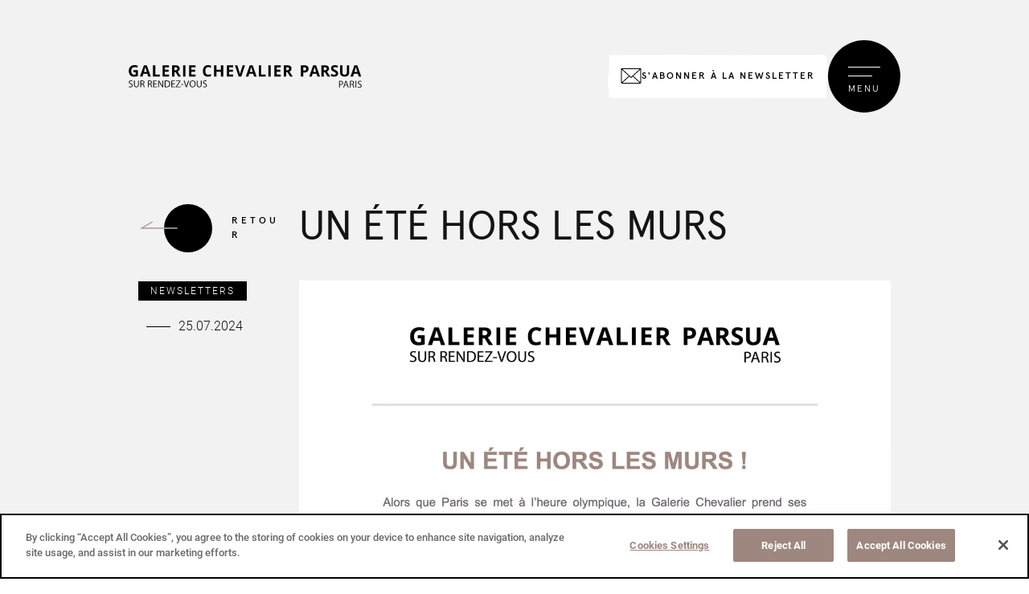

--- FILE ---
content_type: text/html; charset=UTF-8
request_url: https://www.galerie-chevalier.com/un-ete-hors-les-murs/
body_size: 14488
content:
<!doctype html>
<html lang="fr-FR">
        <head>
            <meta charset="UTF-8">
<script type="text/javascript">
/* <![CDATA[ */
var gform;gform||(document.addEventListener("gform_main_scripts_loaded",function(){gform.scriptsLoaded=!0}),document.addEventListener("gform/theme/scripts_loaded",function(){gform.themeScriptsLoaded=!0}),window.addEventListener("DOMContentLoaded",function(){gform.domLoaded=!0}),gform={domLoaded:!1,scriptsLoaded:!1,themeScriptsLoaded:!1,isFormEditor:()=>"function"==typeof InitializeEditor,callIfLoaded:function(o){return!(!gform.domLoaded||!gform.scriptsLoaded||!gform.themeScriptsLoaded&&!gform.isFormEditor()||(gform.isFormEditor()&&console.warn("The use of gform.initializeOnLoaded() is deprecated in the form editor context and will be removed in Gravity Forms 3.1."),o(),0))},initializeOnLoaded:function(o){gform.callIfLoaded(o)||(document.addEventListener("gform_main_scripts_loaded",()=>{gform.scriptsLoaded=!0,gform.callIfLoaded(o)}),document.addEventListener("gform/theme/scripts_loaded",()=>{gform.themeScriptsLoaded=!0,gform.callIfLoaded(o)}),window.addEventListener("DOMContentLoaded",()=>{gform.domLoaded=!0,gform.callIfLoaded(o)}))},hooks:{action:{},filter:{}},addAction:function(o,r,e,t){gform.addHook("action",o,r,e,t)},addFilter:function(o,r,e,t){gform.addHook("filter",o,r,e,t)},doAction:function(o){gform.doHook("action",o,arguments)},applyFilters:function(o){return gform.doHook("filter",o,arguments)},removeAction:function(o,r){gform.removeHook("action",o,r)},removeFilter:function(o,r,e){gform.removeHook("filter",o,r,e)},addHook:function(o,r,e,t,n){null==gform.hooks[o][r]&&(gform.hooks[o][r]=[]);var d=gform.hooks[o][r];null==n&&(n=r+"_"+d.length),gform.hooks[o][r].push({tag:n,callable:e,priority:t=null==t?10:t})},doHook:function(r,o,e){var t;if(e=Array.prototype.slice.call(e,1),null!=gform.hooks[r][o]&&((o=gform.hooks[r][o]).sort(function(o,r){return o.priority-r.priority}),o.forEach(function(o){"function"!=typeof(t=o.callable)&&(t=window[t]),"action"==r?t.apply(null,e):e[0]=t.apply(null,e)})),"filter"==r)return e[0]},removeHook:function(o,r,t,n){var e;null!=gform.hooks[o][r]&&(e=(e=gform.hooks[o][r]).filter(function(o,r,e){return!!(null!=n&&n!=o.tag||null!=t&&t!=o.priority)}),gform.hooks[o][r]=e)}});
/* ]]> */
</script>

    <meta http-equiv="x-ua-compatible" content="ie=edge">
    <meta name="viewport" content="width=device-width, initial-scale=1">

            <title>UN ÉTÉ HORS LES MURS - Galerie Chevalier</title>
    
    
<link rel="icon" type="image/png" href="https://www.galerie-chevalier.com/wp-content/themes/yagami-theme/web/src/img/favicon/Galerie-chevalier_favicon@2x.png" />

<meta name='robots' content='index, follow, max-image-preview:large, max-snippet:-1, max-video-preview:-1' />

	<!-- This site is optimized with the Yoast SEO plugin v26.6 - https://yoast.com/wordpress/plugins/seo/ -->
	<meta name="description" content="UN ÉTÉ HORS LES MURS . La Galerie Chevalier est installée au 25 rue de Bourgogne dans le 7ème arrondissement de Paris, est spécialisée en tapisseries." />
	<link rel="canonical" href="https://www.galerie-chevalier.com/un-ete-hors-les-murs/" />
	<meta property="og:locale" content="fr_FR" />
	<meta property="og:type" content="article" />
	<meta property="og:title" content="UN ÉTÉ HORS LES MURS - Galerie Chevalier" />
	<meta property="og:description" content="UN ÉTÉ HORS LES MURS . La Galerie Chevalier est installée au 25 rue de Bourgogne dans le 7ème arrondissement de Paris, est spécialisée en tapisseries." />
	<meta property="og:url" content="https://www.galerie-chevalier.com/un-ete-hors-les-murs/" />
	<meta property="og:site_name" content="Galerie Chevalier" />
	<meta property="article:published_time" content="2024-07-25T13:24:07+00:00" />
	<meta property="article:modified_time" content="2024-07-25T13:26:34+00:00" />
	<meta name="author" content="galerie-chevalier" />
	<meta name="twitter:card" content="summary_large_image" />
	<meta name="twitter:label1" content="Écrit par" />
	<meta name="twitter:data1" content="galerie-chevalier" />
	<script type="application/ld+json" class="yoast-schema-graph">{"@context":"https://schema.org","@graph":[{"@type":"WebPage","@id":"https://www.galerie-chevalier.com/un-ete-hors-les-murs/","url":"https://www.galerie-chevalier.com/un-ete-hors-les-murs/","name":"UN ÉTÉ HORS LES MURS - Galerie Chevalier","isPartOf":{"@id":"https://www.galerie-chevalier.com/#website"},"datePublished":"2024-07-25T13:24:07+00:00","dateModified":"2024-07-25T13:26:34+00:00","author":{"@id":"https://www.galerie-chevalier.com/#/schema/person/65725303cf7ee838ae45e446148d69e8"},"description":"UN ÉTÉ HORS LES MURS . La Galerie Chevalier est installée au 25 rue de Bourgogne dans le 7ème arrondissement de Paris, est spécialisée en tapisseries.","breadcrumb":{"@id":"https://www.galerie-chevalier.com/un-ete-hors-les-murs/#breadcrumb"},"inLanguage":"fr-FR","potentialAction":[{"@type":"ReadAction","target":["https://www.galerie-chevalier.com/un-ete-hors-les-murs/"]}]},{"@type":"BreadcrumbList","@id":"https://www.galerie-chevalier.com/un-ete-hors-les-murs/#breadcrumb","itemListElement":[{"@type":"ListItem","position":1,"name":"Accueil","item":"https://www.galerie-chevalier.com/"},{"@type":"ListItem","position":2,"name":"Actualités","item":"https://www.galerie-chevalier.com/actualites/"},{"@type":"ListItem","position":3,"name":"UN ÉTÉ HORS LES MURS"}]},{"@type":"WebSite","@id":"https://www.galerie-chevalier.com/#website","url":"https://www.galerie-chevalier.com/","name":"Galerie Chevalier","description":"Un site utilisant WordPress","potentialAction":[{"@type":"SearchAction","target":{"@type":"EntryPoint","urlTemplate":"https://www.galerie-chevalier.com/?s={search_term_string}"},"query-input":{"@type":"PropertyValueSpecification","valueRequired":true,"valueName":"search_term_string"}}],"inLanguage":"fr-FR"},{"@type":"Person","@id":"https://www.galerie-chevalier.com/#/schema/person/65725303cf7ee838ae45e446148d69e8","name":"galerie-chevalier","image":{"@type":"ImageObject","inLanguage":"fr-FR","@id":"https://www.galerie-chevalier.com/#/schema/person/image/","url":"https://secure.gravatar.com/avatar/b9eddce4954abe57db255c21c8e3697f6a51b466a658b630dda9fac6c13891d5?s=96&d=mm&r=g","contentUrl":"https://secure.gravatar.com/avatar/b9eddce4954abe57db255c21c8e3697f6a51b466a658b630dda9fac6c13891d5?s=96&d=mm&r=g","caption":"galerie-chevalier"},"url":"https://www.galerie-chevalier.com/author/galerie-chevalier/"}]}</script>
	<!-- / Yoast SEO plugin. -->



<link rel="alternate" title="oEmbed (JSON)" type="application/json+oembed" href="https://www.galerie-chevalier.com/wp-json/oembed/1.0/embed?url=https%3A%2F%2Fwww.galerie-chevalier.com%2Fun-ete-hors-les-murs%2F" />
<link rel="alternate" title="oEmbed (XML)" type="text/xml+oembed" href="https://www.galerie-chevalier.com/wp-json/oembed/1.0/embed?url=https%3A%2F%2Fwww.galerie-chevalier.com%2Fun-ete-hors-les-murs%2F&#038;format=xml" />
<style id='wp-img-auto-sizes-contain-inline-css' type='text/css'>
img:is([sizes=auto i],[sizes^="auto," i]){contain-intrinsic-size:3000px 1500px}
/*# sourceURL=wp-img-auto-sizes-contain-inline-css */
</style>
<link rel='stylesheet' id='sbi_styles-css' href='https://www.galerie-chevalier.com/wp-content/plugins/instagram-feed/css/sbi-styles.min.css?ver=6.10.0' type='text/css' media='all' />
<style id='wp-emoji-styles-inline-css' type='text/css'>

	img.wp-smiley, img.emoji {
		display: inline !important;
		border: none !important;
		box-shadow: none !important;
		height: 1em !important;
		width: 1em !important;
		margin: 0 0.07em !important;
		vertical-align: -0.1em !important;
		background: none !important;
		padding: 0 !important;
	}
/*# sourceURL=wp-emoji-styles-inline-css */
</style>
<link rel='stylesheet' id='wp-block-library-css' href='https://www.galerie-chevalier.com/wp-includes/css/dist/block-library/style.min.css?ver=6.9' type='text/css' media='all' />
<style id='classic-theme-styles-inline-css' type='text/css'>
/*! This file is auto-generated */
.wp-block-button__link{color:#fff;background-color:#32373c;border-radius:9999px;box-shadow:none;text-decoration:none;padding:calc(.667em + 2px) calc(1.333em + 2px);font-size:1.125em}.wp-block-file__button{background:#32373c;color:#fff;text-decoration:none}
/*# sourceURL=/wp-includes/css/classic-themes.min.css */
</style>
<link rel="https://api.w.org/" href="https://www.galerie-chevalier.com/wp-json/" /><link rel="alternate" title="JSON" type="application/json" href="https://www.galerie-chevalier.com/wp-json/wp/v2/posts/6528" /><link rel="EditURI" type="application/rsd+xml" title="RSD" href="https://www.galerie-chevalier.com/xmlrpc.php?rsd" />
<link rel='shortlink' href='https://www.galerie-chevalier.com/?p=6528' />

<script src="https://cdnjs.cloudflare.com/ajax/libs/jquery/3.6.0/jquery.min.js"></script>

    <link rel="stylesheet" href="https://www.galerie-chevalier.com/wp-content/themes/yagami-theme/web/dist/css/app.css">
    


<!-- Début de la mention CookiePro de consentement aux cookies du domaine : www.galerie-chevalier.com -->
<script src="https://cookie-cdn.cookiepro.com/scripttemplates/otSDKStub.js"  type="text/javascript" charset="UTF-8" data-domain-script="0942e73e-a748-4e82-9b08-f5fdc36f4114" ></script>
<script type="text/javascript">
function OptanonWrapper() { }
</script>
<!-- Fin de la mention CookiePro de consentement aux cookies du domaine : www.galerie-chevalier.com -->

<!-- Google Tag Manager -->
<script>(function(w,d,s,l,i){w[l]=w[l]||[];w[l].push({'gtm.start':
new Date().getTime(),event:'gtm.js'});var f=d.getElementsByTagName(s)[0],
j=d.createElement(s),dl=l!='dataLayer'?'&l='+l:'';j.async=true;j.src=
'https://www.googletagmanager.com/gtm.js?id='+i+dl;f.parentNode.insertBefore(j,f);
})(window,document,'script','dataLayer','GTM-TVKGT26');</script>
<!-- End Google Tag Manager -->
    <meta name="generator" content="WP Rocket 3.20.2" data-wpr-features="wpr_desktop" /></head>

        
        <body class="wp-singular post-template-default single single-post postid-6528 single-format-standard wp-theme-yagami-theme" data-lang="fr">
        <!-- Google Tag Manager (noscript) -->
        <noscript><iframe src="https://www.googletagmanager.com/ns.html?id=GTM-TVKGT26"
        height="0" width="0" style="display:none;visibility:hidden"></iframe></noscript>
        <!-- End Google Tag Manager (noscript) -->

                <div data-rocket-location-hash="dd5449ce98bb612a61592b5ed0246e48" id="page-loader" class="page-loader">
            <script>
                if(sessionStorage.getItem('loaded_once') === null){
                    document.getElementById('page-loader').classList.add('active');
                }
            </script>
            <div data-rocket-location-hash="273dd06f6bf08bf8d5831d981d2c0a82" class="item-content">00%
                <div data-rocket-location-hash="6cc4944bc339ee9ada2dd0467958a9d7" class="item-loadbar">
                    <div class="item-loadbar-inner"></div>
                </div>
            </div>
        </div>

                <div data-rocket-location-hash="39ab9b001bc61b5c74afb90f07f40cfa" class="site-container">
                                        
<header data-rocket-location-hash="ce120ae29fe72fe98af02efa11625e68" id="header" data-kira-timeline-onload>
    <div data-rocket-location-hash="e219cb5ce1363b455cee8f4143272955" class="header-container" data-kira-item="fadeInUp.stagger.sm">
        <div data-stagger-item>
            <a href="https://www.galerie-chevalier.com" class="item-logo">
                <img src="https://www.galerie-chevalier.com/wp-content/uploads/2024/06/Logo-GC-2024-sur-rdv.svg" alt="">
            </a>
        </div>
    </div>
</header>
<div data-rocket-location-hash="181a5d7333103205d49511ae2eb738e5" data-kira-timeline-onload>
    <div data-rocket-location-hash="38d5d9e90899f4eabdc43877a29fa477" class="btns-container" data-kira-item="fadeInUp">
        <button class="btn-newsletter js-modal-newsletter-on" type="button">
            <svg class="btn-newsletter-icon" width="26" height="19" viewBox="0 0 26 19" fill="none" xmlns="http://www.w3.org/2000/svg">
                <path d="M25 0H1C0.867392 0 0.740215 0.0526785 0.646447 0.146447C0.552679 0.240215 0.5 0.367392 0.5 0.5V17.5C0.5 17.8978 0.658035 18.2794 0.93934 18.5607C1.22064 18.842 1.60218 19 2 19H24C24.3978 19 24.7794 18.842 25.0607 18.5607C25.342 18.2794 25.5 17.8978 25.5 17.5V0.5C25.5 0.367392 25.4473 0.240215 25.3536 0.146447C25.2598 0.0526785 25.1326 0 25 0ZM13 10.8213L2.285 1H23.715L13 10.8213ZM10.0787 9.5L1.5 17.3638V1.63625L10.0787 9.5ZM10.8188 10.1787L12.6625 11.875C12.7547 11.9593 12.8751 12.0061 13 12.0061C13.1249 12.0061 13.2453 11.9593 13.3375 11.875L15.1812 10.185L23.715 18H2.285L10.8188 10.1787ZM15.9212 9.5L24.5 1.63625V17.3638L15.9212 9.5Z" fill="black"/>
            </svg>
            <span class="btn-newsletter-text" >S'abonner à la newsletter</span>
        </button>
        <div class="btn-menu" >
            <div>
                <div class="item-burger">
                    <div></div>
                    <div></div>
                </div>
                <div class="item-text">MENU</div>
            </div>
        </div>
    </div>
</div>

<div data-rocket-location-hash="6d918780ffe8c5660228503388b05269" id="mobile-menu">
    <div data-rocket-location-hash="8d6cfd7387f8fba0b06f84d9c62cb7e2" class="mobile-images">
                                                <div class="item-image index-1" data-menu="url('https://www.galerie-chevalier.com/wp-content/uploads/2021/02/menu-img-1-580x1080-c-default.webp')"></div>
            
                                                            <div class="item-image index-2" data-menu="url('https://www.galerie-chevalier.com/wp-content/uploads/2021/05/Dromadaire-pour-Objet-dart-scaled-580x1080-c-default.webp')"></div>
            
                                                                        <div class="item-image index-2-1" data-menu="url('https://www.galerie-chevalier.com/wp-content/uploads/2021/05/201809_galeriechevalier_DSC_1713-580x1080-c-default.webp')"></div>
                                                                                <div class="item-image index-2-2" data-menu="url('https://www.galerie-chevalier.com/wp-content/uploads/2021/05/CB-1220-DET1-580x1080-c-default.webp')"></div>
                                                                                <div class="item-image index-2-3" data-menu="url('https://www.galerie-chevalier.com/wp-content/uploads/2021/05/Détail-Totem-III-2-scaled-580x1080-c-default.webp')"></div>
                                                                                                <div class="item-image index-3" data-menu="url('https://www.galerie-chevalier.com/wp-content/uploads/2021/04/PP-Mathieu-Ducournau-En-suspens-oiseau-blanc-2018.-Toile-de-coton-et-fil-de-coton-146-x-130-cm.-detail-scaled-580x1080-c-default.webp')"></div>
            
                                                            <div class="item-image index-4" data-menu="url('https://www.galerie-chevalier.com/wp-content/uploads/2021/05/iphone-AMC-2013-4008-scaled-580x1080-c-default.webp')"></div>
            
                                                                        <div class="item-image index-4-1" data-menu="url('https://www.galerie-chevalier.com/wp-content/uploads/2021/05/IMG_7763-scaled-580x1080-c-default.webp')"></div>
                                                                                <div class="item-image index-4-2" data-menu="url('https://www.galerie-chevalier.com/wp-content/uploads/2021/05/6-131-Kasim-Ouchak-détail3-580x1080-c-default.webp')"></div>
                                                                                <div class="item-image index-4-3" data-menu="url('https://www.galerie-chevalier.com/wp-content/uploads/2021/05/iphone-AMC-2013-4008-scaled-580x1080-c-default.webp')"></div>
                                                                                                <div class="item-image index-5" data-menu="url('https://www.galerie-chevalier.com/wp-content/uploads/2021/05/illustrations-invitaions-fleurs-et-des-lices-580x1080-c-default.webp')"></div>
            
                                                            <div class="item-image index-6" data-menu="url('https://www.galerie-chevalier.com/wp-content/uploads/2021/05/201809_galeriechevalier_DSC_1816-copie-580x1080-c-default.webp')"></div>
            
                        </div>

    <div data-rocket-location-hash="1ced6b377e5cd687de15cec2a7f9d2ef" class="item-container">
        <ul>
                                            <li class=" menu-item menu-item-type-post_type menu-item-object-page menu-item-240" data-stagger-item>
                    <a class="item-link" href="https://www.galerie-chevalier.com/a-propos/" data-image="1">À PROPOS</a>
                                    </li>
                                            <li class=" menu-item menu-item-type-custom menu-item-object-custom menu-item-241 menu-item-has-children" data-stagger-item>
                    <a class="item-link" href="#" data-image="2">Pièces</a>
                                            <ul class="nav-drop">
                                                            <li>
                                    <a href="https://www.galerie-chevalier.com/decouvrez-nos-tapisseries/" data-image="2-1">Tapisseries</a>
                                </li>
                                                            <li>
                                    <a href="https://www.galerie-chevalier.com/decouvrez-nos-tapis/" data-image="2-2">Tapis</a>
                                </li>
                                                            <li>
                                    <a href="https://www.galerie-chevalier.com/decouvrez-nos-arts-textiles-contemporains/" data-image="2-3">Art textile</a>
                                </li>
                                                    </ul>
                                    </li>
                                            <li class=" menu-item menu-item-type-custom menu-item-object-custom menu-item-249" data-stagger-item>
                    <a class="item-link" href="https://www.galerie-chevalier.com/artistes-designers/" data-image="3">Artistes & designers</a>
                                    </li>
                                            <li class=" menu-item menu-item-type-custom menu-item-object-custom menu-item-250 menu-item-has-children" data-stagger-item>
                    <a class="item-link" href="#" data-image="4">Services</a>
                                            <ul class="nav-drop">
                                                            <li>
                                    <a href="https://www.galerie-chevalier.com/expertise/" data-image="4-1">Expertise</a>
                                </li>
                                                            <li>
                                    <a href="https://www.galerie-chevalier.com/restauration/" data-image="4-2">Restauration</a>
                                </li>
                                                            <li>
                                    <a href="https://www.galerie-chevalier.com/location/" data-image="4-3">Location</a>
                                </li>
                                                    </ul>
                                    </li>
                                            <li class=" menu-item menu-item-type-post_type menu-item-object-page current_page_parent menu-item-499" data-stagger-item>
                    <a class="item-link" href="https://www.galerie-chevalier.com/actualites/" data-image="5">Actualités</a>
                                    </li>
                                            <li class=" menu-item menu-item-type-post_type menu-item-object-page menu-item-500" data-stagger-item>
                    <a class="item-link" href="https://www.galerie-chevalier.com/contact/" data-image="6">Contact</a>
                                    </li>
                    </ul>
    </div>

    <div data-rocket-location-hash="8c888526028e64e71f42bfd88de5764d" class="lang-container">
                    <ul>
                <li>
                    <a class="item-lang active" href="https://www.galerie-chevalier.com/un-ete-hors-les-murs/">fr</a>
                </li>
            </ul>
                    <ul>
                <li>
                    <a class="item-lang " href="https://www.galerie-chevalier.com/en/a-summer-beyond-the-walls/">en</a>
                </li>
            </ul>
            </div>
</div>            
                            <div data-rocket-location-hash="e361c6b4d8b833235d2ffc327bc4bb4a" id="page-news-single" class="page-offset">
        <div data-rocket-location-hash="ef9de562f54d94d143636edb294e0ebb" class="container mt-lg mb-md pb-xxl md-down-mt-0 sm-down-mt-md sm-down-pb-0">
            <div class="row">
                <div class="col-lg-5" data-kira-timeline-onload>
                    <div class="new-sticky" data-kira-item="fadeInUp">
                        	<a class="button button button-right" href="https://www.galerie-chevalier.com/actualites/#back" >
		<div class="p-r o-h">
			<span class="showed">Retour</span>
			<span class="hided">Retour</span>
		</div>
	</a>

                        <div class="mt-md">
                                                            <div class="news-tag">Newsletters</div>
                                                    </div>

                        <div class="news-info">
                            <div class="news-separator"></div>
                            <div class="new-date">25.07.2024</div>
                        </div>
                    </div>
                </div>

                <div class="col-lg-19 md-down-mt-lg sm-down-mt-md">
                    <div data-kira-timeline-onload>
                        <h1 class="title-xxl mb-md" data-kira-item="lineUp" data-start="1">UN ÉTÉ HORS LES MURS</h1>
                    </div>

                                            <div data-kira-timeline-onload>
                                                                                                                                    <figure class="max-width " data-kira-item="fadeInUp">
                                        <img data-src="https://www.galerie-chevalier.com/wp-content/uploads/2024/07/Un-ete-hors-les-murs-1-scaled.webp" alt="" alt="">
                                    </figure>
                                                                                    </div>
                                    </div>
            </div>
        </div>
    </div>


                        <div data-rocket-location-hash="47cf0e96dae3bb898fdfc3acd2fc484e" class="modal-newsletter js-modal-newsletter">
    <div data-rocket-location-hash="f4f33405f38dae5210f00ea32c612a9f" class="modal-newsletter__cover js-modal-newsletter-off"></div>
    <div data-rocket-location-hash="d5861adb7679e76bde36f353d4bba63b" class="modal-newsletter__container">
        <button class="modal-newsletter__close js-modal-newsletter-off">
            <svg xmlns="http://www.w3.org/2000/svg" width="24" height="24" viewBox="0 0 24 24" fill="none">
                <path d="M17.5558 6.44422L6.44411 17.5559" stroke="white" stroke-linecap="square"/>
                <path d="M17.5557 17.5555L6.44403 6.44379" stroke="white" stroke-linecap="square"/>
            </svg>
        </button>
        <h2 class="modal-newsletter__title title-xxl fw-900 tt-u sm-down-mt-md">Inscrivez-vous<span class="c-mole half">à la newsletter</span></h2>
        <div class="modal-newsletter__form">
                <div class='gf_browser_chrome gform_wrapper gform_legacy_markup_wrapper gform-theme--no-framework' data-form-theme='legacy' data-form-index='0' id='gform_wrapper_1' ><div id='gf_1' class='gform_anchor' tabindex='-1'></div><form method='post' enctype='multipart/form-data' target='gform_ajax_frame_1' id='gform_1'  action='/un-ete-hors-les-murs/#gf_1' data-formid='1' novalidate>
                        <div class='gform-body gform_body'><ul id='gform_fields_1' class='gform_fields top_label form_sublabel_below description_below validation_below'><li id="field_1_1" class="gfield gfield--type-email gfield--input-type-email gfield_contains_required field_sublabel_below gfield--no-description field_description_below field_validation_below gfield_visibility_visible"  ><label class='gfield_label gform-field-label screen-reader-text' for='input_1_1'>Votre adresse email<span class="gfield_required"><span class="gfield_required gfield_required_asterisk">*</span></span></label><div class='ginput_container ginput_container_email'>
                            <input name='input_1' id='input_1_1' type='email' value='' class='medium'   placeholder='Votre adresse email' aria-required="true" aria-invalid="false"  />
                        </div></li><li id="field_1_4" class="gfield gfield--type-html gfield--input-type-html gfield--width-full newsletter-form-rgpd-text gfield_html gfield_html_formatted gfield_no_follows_desc field_sublabel_below gfield--no-description field_description_below field_validation_below gfield_visibility_visible"  >Vos données personnelles sont traitées par Galerie Chevalier, responsable de traitement, à des fins d’envoi de ses lettres d’information, sous réserve de votre consentement. Vous pourrez à tout moment revenir sur votre choix grâce au lien de désinscription présent dans toutes nos communications. Pour en savoir plus sur vos données et vos droits, veuillez consulter notre <a href="https://www.galerie-chevalier.com/mentions-legales/">Politique de confidentialité</a>.</li><li id="field_1_2" class="gfield gfield--type-consent gfield--type-choice gfield--input-type-consent gfield--width-full newsletter-form-rgpd field_sublabel_below gfield--no-description field_description_below field_validation_below gfield_visibility_visible"  ><label class='gfield_label gform-field-label screen-reader-text gfield_label_before_complex' ></label><div class='ginput_container ginput_container_consent'><input name='input_2.1' id='input_1_2_1' type='checkbox' value='1'    aria-invalid="false"   /> <label class="gform-field-label gform-field-label--type-inline gfield_consent_label" for='input_1_2_1' >J’accepte la <a href="https://www.galerie-chevalier.com/mentions-legales/">politique de confidentialité</a>.</label><input type='hidden' name='input_2.2' value='J’accepte la &lt;a href=&quot;https://www.galerie-chevalier.com/mentions-legales/&quot;&gt;politique de confidentialité&lt;/a&gt;.' class='gform_hidden' /><input type='hidden' name='input_2.3' value='3' class='gform_hidden' /></div></li><li id="field_1_3" class="gfield gfield--type-captcha gfield--input-type-captcha gfield--width-full field_sublabel_below gfield--no-description field_description_below hidden_label field_validation_below gfield_visibility_visible"  ><label class='gfield_label gform-field-label screen-reader-text' for='input_1_3'></label><div id='input_1_3' class='ginput_container ginput_recaptcha' data-sitekey='6LdCe0wpAAAAAA6OauMte2jLj255m-WcViiingcE'  data-theme='light' data-tabindex='-1' data-size='invisible' data-badge='bottomright'></div></li></ul></div>
        <div class='gform-footer gform_footer top_label'> <button class='button gform_button' id='gform_submit_button_1'><div class='p-r o-h'><span class='showed'>S'inscrire</span><span class='hided'>S'inscrire</span></div></button> <input type='hidden' name='gform_ajax' value='form_id=1&amp;title=&amp;description=&amp;tabindex=0&amp;theme=legacy&amp;styles=[]&amp;hash=d2b901a610414ba31944957ed2e98d0f' />
            <input type='hidden' class='gform_hidden' name='gform_submission_method' data-js='gform_submission_method_1' value='iframe' />
            <input type='hidden' class='gform_hidden' name='gform_theme' data-js='gform_theme_1' id='gform_theme_1' value='legacy' />
            <input type='hidden' class='gform_hidden' name='gform_style_settings' data-js='gform_style_settings_1' id='gform_style_settings_1' value='[]' />
            <input type='hidden' class='gform_hidden' name='is_submit_1' value='1' />
            <input type='hidden' class='gform_hidden' name='gform_submit' value='1' />
            
            <input type='hidden' class='gform_hidden' name='gform_unique_id' value='' />
            <input type='hidden' class='gform_hidden' name='state_1' value='[base64]' />
            <input type='hidden' autocomplete='off' class='gform_hidden' name='gform_target_page_number_1' id='gform_target_page_number_1' value='0' />
            <input type='hidden' autocomplete='off' class='gform_hidden' name='gform_source_page_number_1' id='gform_source_page_number_1' value='1' />
            <input type='hidden' name='gform_field_values' value='' />
            
        </div>
                        </form>
                        </div>
		                <iframe style='display:none;width:0px;height:0px;' src='about:blank' name='gform_ajax_frame_1' id='gform_ajax_frame_1' title='Cette iframe contient la logique nécessaire pour manipuler Gravity Forms avec Ajax.'></iframe>
		                <script type="text/javascript">
/* <![CDATA[ */
 gform.initializeOnLoaded( function() {gformInitSpinner( 1, 'https://www.galerie-chevalier.com/wp-content/themes/yagami-theme/web/src/img/svg-loaders/puff-black.svg', true );jQuery('#gform_ajax_frame_1').on('load',function(){var contents = jQuery(this).contents().find('*').html();var is_postback = contents.indexOf('GF_AJAX_POSTBACK') >= 0;if(!is_postback){return;}var form_content = jQuery(this).contents().find('#gform_wrapper_1');var is_confirmation = jQuery(this).contents().find('#gform_confirmation_wrapper_1').length > 0;var is_redirect = contents.indexOf('gformRedirect(){') >= 0;var is_form = form_content.length > 0 && ! is_redirect && ! is_confirmation;var mt = parseInt(jQuery('html').css('margin-top'), 10) + parseInt(jQuery('body').css('margin-top'), 10) + 100;if(is_form){jQuery('#gform_wrapper_1').html(form_content.html());if(form_content.hasClass('gform_validation_error')){jQuery('#gform_wrapper_1').addClass('gform_validation_error');} else {jQuery('#gform_wrapper_1').removeClass('gform_validation_error');}setTimeout( function() { /* delay the scroll by 50 milliseconds to fix a bug in chrome */ jQuery(document).scrollTop(jQuery('#gform_wrapper_1').offset().top - mt); }, 50 );if(window['gformInitDatepicker']) {gformInitDatepicker();}if(window['gformInitPriceFields']) {gformInitPriceFields();}var current_page = jQuery('#gform_source_page_number_1').val();gformInitSpinner( 1, 'https://www.galerie-chevalier.com/wp-content/themes/yagami-theme/web/src/img/svg-loaders/puff-black.svg', true );jQuery(document).trigger('gform_page_loaded', [1, current_page]);window['gf_submitting_1'] = false;}else if(!is_redirect){var confirmation_content = jQuery(this).contents().find('.GF_AJAX_POSTBACK').html();if(!confirmation_content){confirmation_content = contents;}jQuery('#gform_wrapper_1').replaceWith(confirmation_content);jQuery(document).scrollTop(jQuery('#gf_1').offset().top - mt);jQuery(document).trigger('gform_confirmation_loaded', [1]);window['gf_submitting_1'] = false;wp.a11y.speak(jQuery('#gform_confirmation_message_1').text());}else{jQuery('#gform_1').append(contents);if(window['gformRedirect']) {gformRedirect();}}jQuery(document).trigger("gform_pre_post_render", [{ formId: "1", currentPage: "current_page", abort: function() { this.preventDefault(); } }]);        if (event && event.defaultPrevented) {                return;        }        const gformWrapperDiv = document.getElementById( "gform_wrapper_1" );        if ( gformWrapperDiv ) {            const visibilitySpan = document.createElement( "span" );            visibilitySpan.id = "gform_visibility_test_1";            gformWrapperDiv.insertAdjacentElement( "afterend", visibilitySpan );        }        const visibilityTestDiv = document.getElementById( "gform_visibility_test_1" );        let postRenderFired = false;        function triggerPostRender() {            if ( postRenderFired ) {                return;            }            postRenderFired = true;            gform.core.triggerPostRenderEvents( 1, current_page );            if ( visibilityTestDiv ) {                visibilityTestDiv.parentNode.removeChild( visibilityTestDiv );            }        }        function debounce( func, wait, immediate ) {            var timeout;            return function() {                var context = this, args = arguments;                var later = function() {                    timeout = null;                    if ( !immediate ) func.apply( context, args );                };                var callNow = immediate && !timeout;                clearTimeout( timeout );                timeout = setTimeout( later, wait );                if ( callNow ) func.apply( context, args );            };        }        const debouncedTriggerPostRender = debounce( function() {            triggerPostRender();        }, 200 );        if ( visibilityTestDiv && visibilityTestDiv.offsetParent === null ) {            const observer = new MutationObserver( ( mutations ) => {                mutations.forEach( ( mutation ) => {                    if ( mutation.type === 'attributes' && visibilityTestDiv.offsetParent !== null ) {                        debouncedTriggerPostRender();                        observer.disconnect();                    }                });            });            observer.observe( document.body, {                attributes: true,                childList: false,                subtree: true,                attributeFilter: [ 'style', 'class' ],            });        } else {            triggerPostRender();        }    } );} ); 
/* ]]> */
</script>
</div>
    </div>
</div>            
                                        <footer data-rocket-location-hash="545f065c8af4c64ddbe1f45e830590e4" id="footer">
    <div data-rocket-location-hash="739a4c15e0594b6f4d57470645bc3064" class="container p-r">
    	<div class="row jc-between">
    		<div class="col-lg-6">
	            <a href="https://www.galerie-chevalier.com" class="item-logo">
					<img src="https://www.galerie-chevalier.com/wp-content/uploads/2024/06/Logo-GC-2024-sur-rdv-1.svg" alt="">
	            </a>

	            <div class="cms mt-md sm-down-mt-sm sm-down-mb-md">
	            	<p class="p1"><strong>SUR RENDEZ-VOUS</strong><br />
Pour les tapisseries <br />
+33 6 10 20 28 78<br />
Pour les tapis<br />
+ 33 6 22 38 52 28</p>

	            </div>

				<button class="btn-newsletter mb-md js-modal-newsletter-on" type="button">
            		<svg class="btn-newsletter-icon" width="26" height="19" viewBox="0 0 26 19" fill="none" xmlns="http://www.w3.org/2000/svg">
            		    <path d="M25 0H1C0.867392 0 0.740215 0.0526785 0.646447 0.146447C0.552679 0.240215 0.5 0.367392 0.5 0.5V17.5C0.5 17.8978 0.658035 18.2794 0.93934 18.5607C1.22064 18.842 1.60218 19 2 19H24C24.3978 19 24.7794 18.842 25.0607 18.5607C25.342 18.2794 25.5 17.8978 25.5 17.5V0.5C25.5 0.367392 25.4473 0.240215 25.3536 0.146447C25.2598 0.0526785 25.1326 0 25 0ZM13 10.8213L2.285 1H23.715L13 10.8213ZM10.0787 9.5L1.5 17.3638V1.63625L10.0787 9.5ZM10.8188 10.1787L12.6625 11.875C12.7547 11.9593 12.8751 12.0061 13 12.0061C13.1249 12.0061 13.2453 11.9593 13.3375 11.875L15.1812 10.185L23.715 18H2.285L10.8188 10.1787ZM15.9212 9.5L24.5 1.63625V17.3638L15.9212 9.5Z" fill="black"/>
            		</svg>
            		<span class="btn-newsletter-text" >S'abonner à la newsletter</span>
        		</button>
    		</div>

    		                    		        			<div class="col-lg-7">
        				        					<a class="footer-nav" href="https://www.galerie-chevalier.com/a-propos/">à propos</a>
        				        					<a class="footer-nav" href="https://www.galerie-chevalier.com/decouvrez-nos-tapisseries/">tapisseries</a>
        				        					<a class="footer-nav" href="https://www.galerie-chevalier.com/decouvrez-nos-tapis/">tapis</a>
        				        					<a class="footer-nav" href="https://www.galerie-chevalier.com/decouvrez-nos-arts-textiles-contemporains/">Art textile</a>
        				        					<a class="footer-nav" href="https://www.galerie-chevalier.com/artistes-designers/">Artistes & Designers</a>
        				        			</div>
        		        			<div class="col-lg-7">
        				        					<a class="footer-nav" href="https://www.galerie-chevalier.com/actualites/">Actualités</a>
        				        					<a class="footer-nav" href="https://www.galerie-chevalier.com/expertise/">Expertise </a>
        				        					<a class="footer-nav" href="https://www.galerie-chevalier.com/restauration/">Restauration </a>
        				        					<a class="footer-nav" href="https://www.galerie-chevalier.com/location/">Location</a>
        				        					<a class="footer-nav" href="https://www.galerie-chevalier.com/contact/">Contact</a>
        				        			</div>
        		                	</div>

    	<hr>

    	<div class="footer-ml">
    		    			<a class="ml-item" href="#" >©2021-2024 Galerie Chevalier-Parsua</a> <span>-</span>
    		    			<a class="ml-item" href="https://www.galerie-chevalier.com/mentions-legales/" >Mentions légales</a> <span>-</span>
    		    			<a class="ml-item" href="https://www.adveris.fr/" target="_blank">Site internet créé par : Adveris</a> <span>-</span>
    		            <!-- Bouton Démarrer des paramètres CookiePro de cookies -->
            <button id="ot-sdk-btn" class="ot-sdk-show-settings ml-item"></button>
            <!-- Bouton Terminer des paramètres CookiePro de cookies -->
    	</div>
    </div>
</footer>            
                        
                        <div data-rocket-location-hash="61fc71a880c5ed12c79aac1f9aff89c9" class="cursor"></div>

                        <div data-rocket-location-hash="e17f4f6914a0ce47b11177fb0d381fba" class="p-a">
                <svg width="0px" height="0px" viewBox="0 0 1 1">
    <clipPath id="mask" clipPathUnits="objectBoundingBox">
        <path d="M0.00637848049,0.0134830997 L0.00637848049,0.210044738 C0.007057295,0.357568986 0.00637848049,0.444517635 0.00434203698,0.470890685 C0.00128737171,0.51045026 0,0.626233422 0,0.658375576 C0,0.690517731 0.00841492401,0.91717214 0.00637848049,0.949314295 C0.00502085148,0.970742398 0.00502085148,0.985577238 0.00637848049,0.993818816 C0.00909373851,0.997115448 0.0128272183,0.998763763 0.0175789198,0.998763763 C0.0247064721,0.998763763 0.0562713466,0.998763763 0.0654353424,0.998763763 C0.0745993382,0.998763763 0.0990366604,0.99629129 0.122455761,0.998763763 C0.138068494,1.00041208 0.201198243,1.00041208 0.311845008,0.998763763 C0.761899024,0.995467132 0.988962476,0.993818816 0.993035363,0.993818816 C0.994053585,0.985165159 0.988962476,0.92088085 0.99099892,0.892447406 C0.993035363,0.864013961 0.993035363,0.752752657 0.993035363,0.729264159 C0.993035363,0.705775661 0.996090028,0.609349197 0.996090028,0.578443279 C0.996090028,0.547537362 1.00219936,0.287927651 0.999144694,0.239714419 C0.996090028,0.191501187 0.995821727,0.154128386 0.995821727,0.133197371 C0.995821727,0.112266356 0.988962476,0.0196642833 0.99099892,0.0110106263 C0.976743815,0.00730191615 0.679423062,0.003593206 0.623420865,0.0110106263 C0.567418669,0.0184280466 0.338720632,0 0.309192201,0 C0.28950658,0 0.188568673,0.00449436658 0.00637848049,0.0134830997 Z" fill="#9E877F"></path>
    </clipPath>
</svg>
            </div>
        </div>

                

                            <script src="https://www.galerie-chevalier.com/wp-content/themes/yagami-theme/web/dist/js/app.js"></script>

                    
                <script type="speculationrules">
{"prefetch":[{"source":"document","where":{"and":[{"href_matches":"/*"},{"not":{"href_matches":["/wp-*.php","/wp-admin/*","/wp-content/uploads/*","/wp-content/*","/wp-content/plugins/*","/wp-content/themes/yagami-theme/*","/*\\?(.+)"]}},{"not":{"selector_matches":"a[rel~=\"nofollow\"]"}},{"not":{"selector_matches":".no-prefetch, .no-prefetch a"}}]},"eagerness":"conservative"}]}
</script>
<!-- Instagram Feed JS -->
<script type="text/javascript">
var sbiajaxurl = "https://www.galerie-chevalier.com/wp-admin/admin-ajax.php";
</script>
<style id='global-styles-inline-css' type='text/css'>
:root{--wp--preset--aspect-ratio--square: 1;--wp--preset--aspect-ratio--4-3: 4/3;--wp--preset--aspect-ratio--3-4: 3/4;--wp--preset--aspect-ratio--3-2: 3/2;--wp--preset--aspect-ratio--2-3: 2/3;--wp--preset--aspect-ratio--16-9: 16/9;--wp--preset--aspect-ratio--9-16: 9/16;--wp--preset--color--black: #000000;--wp--preset--color--cyan-bluish-gray: #abb8c3;--wp--preset--color--white: #ffffff;--wp--preset--color--pale-pink: #f78da7;--wp--preset--color--vivid-red: #cf2e2e;--wp--preset--color--luminous-vivid-orange: #ff6900;--wp--preset--color--luminous-vivid-amber: #fcb900;--wp--preset--color--light-green-cyan: #7bdcb5;--wp--preset--color--vivid-green-cyan: #00d084;--wp--preset--color--pale-cyan-blue: #8ed1fc;--wp--preset--color--vivid-cyan-blue: #0693e3;--wp--preset--color--vivid-purple: #9b51e0;--wp--preset--gradient--vivid-cyan-blue-to-vivid-purple: linear-gradient(135deg,rgb(6,147,227) 0%,rgb(155,81,224) 100%);--wp--preset--gradient--light-green-cyan-to-vivid-green-cyan: linear-gradient(135deg,rgb(122,220,180) 0%,rgb(0,208,130) 100%);--wp--preset--gradient--luminous-vivid-amber-to-luminous-vivid-orange: linear-gradient(135deg,rgb(252,185,0) 0%,rgb(255,105,0) 100%);--wp--preset--gradient--luminous-vivid-orange-to-vivid-red: linear-gradient(135deg,rgb(255,105,0) 0%,rgb(207,46,46) 100%);--wp--preset--gradient--very-light-gray-to-cyan-bluish-gray: linear-gradient(135deg,rgb(238,238,238) 0%,rgb(169,184,195) 100%);--wp--preset--gradient--cool-to-warm-spectrum: linear-gradient(135deg,rgb(74,234,220) 0%,rgb(151,120,209) 20%,rgb(207,42,186) 40%,rgb(238,44,130) 60%,rgb(251,105,98) 80%,rgb(254,248,76) 100%);--wp--preset--gradient--blush-light-purple: linear-gradient(135deg,rgb(255,206,236) 0%,rgb(152,150,240) 100%);--wp--preset--gradient--blush-bordeaux: linear-gradient(135deg,rgb(254,205,165) 0%,rgb(254,45,45) 50%,rgb(107,0,62) 100%);--wp--preset--gradient--luminous-dusk: linear-gradient(135deg,rgb(255,203,112) 0%,rgb(199,81,192) 50%,rgb(65,88,208) 100%);--wp--preset--gradient--pale-ocean: linear-gradient(135deg,rgb(255,245,203) 0%,rgb(182,227,212) 50%,rgb(51,167,181) 100%);--wp--preset--gradient--electric-grass: linear-gradient(135deg,rgb(202,248,128) 0%,rgb(113,206,126) 100%);--wp--preset--gradient--midnight: linear-gradient(135deg,rgb(2,3,129) 0%,rgb(40,116,252) 100%);--wp--preset--font-size--small: 13px;--wp--preset--font-size--medium: 20px;--wp--preset--font-size--large: 36px;--wp--preset--font-size--x-large: 42px;--wp--preset--spacing--20: 0.44rem;--wp--preset--spacing--30: 0.67rem;--wp--preset--spacing--40: 1rem;--wp--preset--spacing--50: 1.5rem;--wp--preset--spacing--60: 2.25rem;--wp--preset--spacing--70: 3.38rem;--wp--preset--spacing--80: 5.06rem;--wp--preset--shadow--natural: 6px 6px 9px rgba(0, 0, 0, 0.2);--wp--preset--shadow--deep: 12px 12px 50px rgba(0, 0, 0, 0.4);--wp--preset--shadow--sharp: 6px 6px 0px rgba(0, 0, 0, 0.2);--wp--preset--shadow--outlined: 6px 6px 0px -3px rgb(255, 255, 255), 6px 6px rgb(0, 0, 0);--wp--preset--shadow--crisp: 6px 6px 0px rgb(0, 0, 0);}:where(.is-layout-flex){gap: 0.5em;}:where(.is-layout-grid){gap: 0.5em;}body .is-layout-flex{display: flex;}.is-layout-flex{flex-wrap: wrap;align-items: center;}.is-layout-flex > :is(*, div){margin: 0;}body .is-layout-grid{display: grid;}.is-layout-grid > :is(*, div){margin: 0;}:where(.wp-block-columns.is-layout-flex){gap: 2em;}:where(.wp-block-columns.is-layout-grid){gap: 2em;}:where(.wp-block-post-template.is-layout-flex){gap: 1.25em;}:where(.wp-block-post-template.is-layout-grid){gap: 1.25em;}.has-black-color{color: var(--wp--preset--color--black) !important;}.has-cyan-bluish-gray-color{color: var(--wp--preset--color--cyan-bluish-gray) !important;}.has-white-color{color: var(--wp--preset--color--white) !important;}.has-pale-pink-color{color: var(--wp--preset--color--pale-pink) !important;}.has-vivid-red-color{color: var(--wp--preset--color--vivid-red) !important;}.has-luminous-vivid-orange-color{color: var(--wp--preset--color--luminous-vivid-orange) !important;}.has-luminous-vivid-amber-color{color: var(--wp--preset--color--luminous-vivid-amber) !important;}.has-light-green-cyan-color{color: var(--wp--preset--color--light-green-cyan) !important;}.has-vivid-green-cyan-color{color: var(--wp--preset--color--vivid-green-cyan) !important;}.has-pale-cyan-blue-color{color: var(--wp--preset--color--pale-cyan-blue) !important;}.has-vivid-cyan-blue-color{color: var(--wp--preset--color--vivid-cyan-blue) !important;}.has-vivid-purple-color{color: var(--wp--preset--color--vivid-purple) !important;}.has-black-background-color{background-color: var(--wp--preset--color--black) !important;}.has-cyan-bluish-gray-background-color{background-color: var(--wp--preset--color--cyan-bluish-gray) !important;}.has-white-background-color{background-color: var(--wp--preset--color--white) !important;}.has-pale-pink-background-color{background-color: var(--wp--preset--color--pale-pink) !important;}.has-vivid-red-background-color{background-color: var(--wp--preset--color--vivid-red) !important;}.has-luminous-vivid-orange-background-color{background-color: var(--wp--preset--color--luminous-vivid-orange) !important;}.has-luminous-vivid-amber-background-color{background-color: var(--wp--preset--color--luminous-vivid-amber) !important;}.has-light-green-cyan-background-color{background-color: var(--wp--preset--color--light-green-cyan) !important;}.has-vivid-green-cyan-background-color{background-color: var(--wp--preset--color--vivid-green-cyan) !important;}.has-pale-cyan-blue-background-color{background-color: var(--wp--preset--color--pale-cyan-blue) !important;}.has-vivid-cyan-blue-background-color{background-color: var(--wp--preset--color--vivid-cyan-blue) !important;}.has-vivid-purple-background-color{background-color: var(--wp--preset--color--vivid-purple) !important;}.has-black-border-color{border-color: var(--wp--preset--color--black) !important;}.has-cyan-bluish-gray-border-color{border-color: var(--wp--preset--color--cyan-bluish-gray) !important;}.has-white-border-color{border-color: var(--wp--preset--color--white) !important;}.has-pale-pink-border-color{border-color: var(--wp--preset--color--pale-pink) !important;}.has-vivid-red-border-color{border-color: var(--wp--preset--color--vivid-red) !important;}.has-luminous-vivid-orange-border-color{border-color: var(--wp--preset--color--luminous-vivid-orange) !important;}.has-luminous-vivid-amber-border-color{border-color: var(--wp--preset--color--luminous-vivid-amber) !important;}.has-light-green-cyan-border-color{border-color: var(--wp--preset--color--light-green-cyan) !important;}.has-vivid-green-cyan-border-color{border-color: var(--wp--preset--color--vivid-green-cyan) !important;}.has-pale-cyan-blue-border-color{border-color: var(--wp--preset--color--pale-cyan-blue) !important;}.has-vivid-cyan-blue-border-color{border-color: var(--wp--preset--color--vivid-cyan-blue) !important;}.has-vivid-purple-border-color{border-color: var(--wp--preset--color--vivid-purple) !important;}.has-vivid-cyan-blue-to-vivid-purple-gradient-background{background: var(--wp--preset--gradient--vivid-cyan-blue-to-vivid-purple) !important;}.has-light-green-cyan-to-vivid-green-cyan-gradient-background{background: var(--wp--preset--gradient--light-green-cyan-to-vivid-green-cyan) !important;}.has-luminous-vivid-amber-to-luminous-vivid-orange-gradient-background{background: var(--wp--preset--gradient--luminous-vivid-amber-to-luminous-vivid-orange) !important;}.has-luminous-vivid-orange-to-vivid-red-gradient-background{background: var(--wp--preset--gradient--luminous-vivid-orange-to-vivid-red) !important;}.has-very-light-gray-to-cyan-bluish-gray-gradient-background{background: var(--wp--preset--gradient--very-light-gray-to-cyan-bluish-gray) !important;}.has-cool-to-warm-spectrum-gradient-background{background: var(--wp--preset--gradient--cool-to-warm-spectrum) !important;}.has-blush-light-purple-gradient-background{background: var(--wp--preset--gradient--blush-light-purple) !important;}.has-blush-bordeaux-gradient-background{background: var(--wp--preset--gradient--blush-bordeaux) !important;}.has-luminous-dusk-gradient-background{background: var(--wp--preset--gradient--luminous-dusk) !important;}.has-pale-ocean-gradient-background{background: var(--wp--preset--gradient--pale-ocean) !important;}.has-electric-grass-gradient-background{background: var(--wp--preset--gradient--electric-grass) !important;}.has-midnight-gradient-background{background: var(--wp--preset--gradient--midnight) !important;}.has-small-font-size{font-size: var(--wp--preset--font-size--small) !important;}.has-medium-font-size{font-size: var(--wp--preset--font-size--medium) !important;}.has-large-font-size{font-size: var(--wp--preset--font-size--large) !important;}.has-x-large-font-size{font-size: var(--wp--preset--font-size--x-large) !important;}
/*# sourceURL=global-styles-inline-css */
</style>
<script type="text/javascript" src="https://www.galerie-chevalier.com/wp-includes/js/dist/dom-ready.min.js?ver=f77871ff7694fffea381" id="wp-dom-ready-js"></script>
<script type="text/javascript" src="https://www.galerie-chevalier.com/wp-includes/js/dist/hooks.min.js?ver=dd5603f07f9220ed27f1" id="wp-hooks-js"></script>
<script type="text/javascript" src="https://www.galerie-chevalier.com/wp-includes/js/dist/i18n.min.js?ver=c26c3dc7bed366793375" id="wp-i18n-js"></script>
<script type="text/javascript" id="wp-i18n-js-after">
/* <![CDATA[ */
wp.i18n.setLocaleData( { 'text direction\u0004ltr': [ 'ltr' ] } );
//# sourceURL=wp-i18n-js-after
/* ]]> */
</script>
<script type="text/javascript" id="wp-a11y-js-translations">
/* <![CDATA[ */
( function( domain, translations ) {
	var localeData = translations.locale_data[ domain ] || translations.locale_data.messages;
	localeData[""].domain = domain;
	wp.i18n.setLocaleData( localeData, domain );
} )( "default", {"translation-revision-date":"2025-12-10 11:15:06+0000","generator":"GlotPress\/4.0.3","domain":"messages","locale_data":{"messages":{"":{"domain":"messages","plural-forms":"nplurals=2; plural=n > 1;","lang":"fr"},"Notifications":["Notifications"]}},"comment":{"reference":"wp-includes\/js\/dist\/a11y.js"}} );
//# sourceURL=wp-a11y-js-translations
/* ]]> */
</script>
<script type="text/javascript" src="https://www.galerie-chevalier.com/wp-includes/js/dist/a11y.min.js?ver=cb460b4676c94bd228ed" id="wp-a11y-js"></script>
<script type="text/javascript" src="https://www.galerie-chevalier.com/wp-includes/js/jquery/jquery.min.js?ver=3.7.1" id="jquery-core-js"></script>
<script type="text/javascript" src="https://www.galerie-chevalier.com/wp-includes/js/jquery/jquery-migrate.min.js?ver=3.4.1" id="jquery-migrate-js"></script>
<script type="text/javascript" defer='defer' src="https://www.galerie-chevalier.com/wp-content/plugins/gravityforms/js/jquery.json.min.js?ver=2.9.24" id="gform_json-js"></script>
<script type="text/javascript" id="gform_gravityforms-js-extra">
/* <![CDATA[ */
var gform_i18n = {"datepicker":{"days":{"monday":"Lun","tuesday":"Mar","wednesday":"Mer","thursday":"Jeu","friday":"Ven","saturday":"Sam","sunday":"Dim"},"months":{"january":"Janvier","february":"F\u00e9vrier","march":"Mars","april":"Avril","may":"Mai","june":"Juin","july":"Juillet","august":"Ao\u00fbt","september":"Septembre","october":"Octobre","november":"Novembre","december":"D\u00e9cembre"},"firstDay":1,"iconText":"S\u00e9lectionner une date"}};
var gf_legacy_multi = [];
var gform_gravityforms = {"strings":{"invalid_file_extension":"Ce type de fichier n\u2019est pas autoris\u00e9. Seuls les formats suivants sont autoris\u00e9s\u00a0:","delete_file":"Supprimer ce fichier","in_progress":"en cours","file_exceeds_limit":"Le fichier d\u00e9passe la taille autoris\u00e9e.","illegal_extension":"Ce type de fichier n\u2019est pas autoris\u00e9.","max_reached":"Nombre de fichiers maximal atteint","unknown_error":"Une erreur s\u2019est produite lors de la sauvegarde du fichier sur le serveur","currently_uploading":"Veuillez attendre la fin du t\u00e9l\u00e9versement","cancel":"Annuler","cancel_upload":"Annuler ce t\u00e9l\u00e9versement","cancelled":"Annul\u00e9","error":"Erreur","message":"Message"},"vars":{"images_url":"https://www.galerie-chevalier.com/wp-content/plugins/gravityforms/images"}};
var gf_global = {"gf_currency_config":{"name":"Dollar US","symbol_left":"$","symbol_right":"","symbol_padding":"","thousand_separator":",","decimal_separator":".","decimals":2,"code":"USD"},"base_url":"https://www.galerie-chevalier.com/wp-content/plugins/gravityforms","number_formats":[],"spinnerUrl":"https://www.galerie-chevalier.com/wp-content/plugins/gravityforms/images/spinner.svg","version_hash":"1dc4010e4386576b5ef49806d413f93d","strings":{"newRowAdded":"Nouvelle ligne ajout\u00e9e.","rowRemoved":"Rang\u00e9e supprim\u00e9e","formSaved":"Le formulaire a \u00e9t\u00e9 enregistr\u00e9. Le contenu contient le lien pour retourner et terminer le formulaire."}};
//# sourceURL=gform_gravityforms-js-extra
/* ]]> */
</script>
<script type="text/javascript" defer='defer' src="https://www.galerie-chevalier.com/wp-content/plugins/gravityforms/js/gravityforms.min.js?ver=2.9.24" id="gform_gravityforms-js"></script>
<script type="text/javascript" defer='defer' src="https://www.google.com/recaptcha/api.js?hl=fr&amp;ver=6.9#038;render=explicit" id="gform_recaptcha-js"></script>
<script type="text/javascript" defer='defer' src="https://www.galerie-chevalier.com/wp-content/plugins/gravityforms/js/placeholders.jquery.min.js?ver=2.9.24" id="gform_placeholder-js"></script>
<script type="text/javascript" defer='defer' src="https://www.galerie-chevalier.com/wp-content/plugins/gravityforms/assets/js/dist/utils.min.js?ver=48a3755090e76a154853db28fc254681" id="gform_gravityforms_utils-js"></script>
<script type="text/javascript" defer='defer' src="https://www.galerie-chevalier.com/wp-content/plugins/gravityforms/assets/js/dist/vendor-theme.min.js?ver=8673c9a2ff188de55f9073009ba56f5e" id="gform_gravityforms_theme_vendors-js"></script>
<script type="text/javascript" id="gform_gravityforms_theme-js-extra">
/* <![CDATA[ */
var gform_theme_config = {"common":{"form":{"honeypot":{"version_hash":"1dc4010e4386576b5ef49806d413f93d"},"ajax":{"ajaxurl":"https://www.galerie-chevalier.com/wp-admin/admin-ajax.php","ajax_submission_nonce":"0117506db2","i18n":{"step_announcement":"\u00c9tape %1$s de %2$s, %3$s","unknown_error":"Une erreur inconnue s\u2018est produite lors du traitement de votre demande. Veuillez r\u00e9essayer."}}}},"hmr_dev":"","public_path":"https://www.galerie-chevalier.com/wp-content/plugins/gravityforms/assets/js/dist/","config_nonce":"5b1c033b91"};
//# sourceURL=gform_gravityforms_theme-js-extra
/* ]]> */
</script>
<script type="text/javascript" defer='defer' src="https://www.galerie-chevalier.com/wp-content/plugins/gravityforms/assets/js/dist/scripts-theme.min.js?ver=1546762cd067873f438f559b1e819128" id="gform_gravityforms_theme-js"></script>
<script type="text/javascript">
/* <![CDATA[ */
 gform.initializeOnLoaded( function() { jQuery(document).on('gform_post_render', function(event, formId, currentPage){if(formId == 1) {if(typeof Placeholders != 'undefined'){
                        Placeholders.enable();
                    }} } );jQuery(document).on('gform_post_conditional_logic', function(event, formId, fields, isInit){} ) } ); 
/* ]]> */
</script>
<script type="text/javascript">
/* <![CDATA[ */
 gform.initializeOnLoaded( function() {jQuery(document).trigger("gform_pre_post_render", [{ formId: "1", currentPage: "1", abort: function() { this.preventDefault(); } }]);        if (event && event.defaultPrevented) {                return;        }        const gformWrapperDiv = document.getElementById( "gform_wrapper_1" );        if ( gformWrapperDiv ) {            const visibilitySpan = document.createElement( "span" );            visibilitySpan.id = "gform_visibility_test_1";            gformWrapperDiv.insertAdjacentElement( "afterend", visibilitySpan );        }        const visibilityTestDiv = document.getElementById( "gform_visibility_test_1" );        let postRenderFired = false;        function triggerPostRender() {            if ( postRenderFired ) {                return;            }            postRenderFired = true;            gform.core.triggerPostRenderEvents( 1, 1 );            if ( visibilityTestDiv ) {                visibilityTestDiv.parentNode.removeChild( visibilityTestDiv );            }        }        function debounce( func, wait, immediate ) {            var timeout;            return function() {                var context = this, args = arguments;                var later = function() {                    timeout = null;                    if ( !immediate ) func.apply( context, args );                };                var callNow = immediate && !timeout;                clearTimeout( timeout );                timeout = setTimeout( later, wait );                if ( callNow ) func.apply( context, args );            };        }        const debouncedTriggerPostRender = debounce( function() {            triggerPostRender();        }, 200 );        if ( visibilityTestDiv && visibilityTestDiv.offsetParent === null ) {            const observer = new MutationObserver( ( mutations ) => {                mutations.forEach( ( mutation ) => {                    if ( mutation.type === 'attributes' && visibilityTestDiv.offsetParent !== null ) {                        debouncedTriggerPostRender();                        observer.disconnect();                    }                });            });            observer.observe( document.body, {                attributes: true,                childList: false,                subtree: true,                attributeFilter: [ 'style', 'class' ],            });        } else {            triggerPostRender();        }    } ); 
/* ]]> */
</script>

    <script>var rocket_beacon_data = {"ajax_url":"https:\/\/www.galerie-chevalier.com\/wp-admin\/admin-ajax.php","nonce":"7fdf610037","url":"https:\/\/www.galerie-chevalier.com\/un-ete-hors-les-murs","is_mobile":false,"width_threshold":1600,"height_threshold":700,"delay":500,"debug":null,"status":{"atf":true,"lrc":true,"preconnect_external_domain":true},"elements":"img, video, picture, p, main, div, li, svg, section, header, span","lrc_threshold":1800,"preconnect_external_domain_elements":["link","script","iframe"],"preconnect_external_domain_exclusions":["static.cloudflareinsights.com","rel=\"profile\"","rel=\"preconnect\"","rel=\"dns-prefetch\"","rel=\"icon\""]}</script><script data-name="wpr-wpr-beacon" src='https://www.galerie-chevalier.com/wp-content/plugins/wp-rocket/assets/js/wpr-beacon.min.js' async></script></body>
</html>
<!-- This website is like a Rocket, isn't it? Performance optimized by WP Rocket. Learn more: https://wp-rocket.me -->

--- FILE ---
content_type: application/javascript; charset=utf-8
request_url: https://www.galerie-chevalier.com/wp-content/themes/yagami-theme/web/dist/js/app.js
body_size: 141247
content:
!function(e){var t={};function __webpack_require__(i){if(t[i])return t[i].exports;var n=t[i]={i:i,l:!1,exports:{}};return e[i].call(n.exports,n,n.exports,__webpack_require__),n.l=!0,n.exports}__webpack_require__.m=e,__webpack_require__.c=t,__webpack_require__.d=function(e,t,i){__webpack_require__.o(e,t)||Object.defineProperty(e,t,{enumerable:!0,get:i})},__webpack_require__.r=function(e){"undefined"!=typeof Symbol&&Symbol.toStringTag&&Object.defineProperty(e,Symbol.toStringTag,{value:"Module"}),Object.defineProperty(e,"__esModule",{value:!0})},__webpack_require__.t=function(e,t){if(1&t&&(e=__webpack_require__(e)),8&t)return e;if(4&t&&"object"==typeof e&&e&&e.__esModule)return e;var i=Object.create(null);if(__webpack_require__.r(i),Object.defineProperty(i,"default",{enumerable:!0,value:e}),2&t&&"string"!=typeof e)for(var n in e)__webpack_require__.d(i,n,function(t){return e[t]}.bind(null,n));return i},__webpack_require__.n=function(e){var t=e&&e.__esModule?function getDefault(){return e.default}:function getModuleExports(){return e};return __webpack_require__.d(t,"a",t),t},__webpack_require__.o=function(e,t){return Object.prototype.hasOwnProperty.call(e,t)},__webpack_require__.p="",__webpack_require__(__webpack_require__.s=22)}([function(e,t,i){"use strict";(function(e,n){i.d(t,"k",function(){return s}),i.d(t,"l",function(){return r}),i.d(t,"i",function(){return o}),i.d(t,"a",function(){return l}),i.d(t,"b",function(){return h}),i.d(t,"c",function(){return u}),i.d(t,"d",function(){return c}),i.d(t,"e",function(){return d}),i.d(t,"f",function(){return p}),i.d(t,"g",function(){return f}),i.d(t,"h",function(){return m}),i.d(t,"j",function(){return g});
/*!
 * VERSION: 1.20.5
 * DATE: 2018-05-21
 * UPDATES AND DOCS AT: http://greensock.com
 *
 * @license Copyright (c) 2008-2018, GreenSock. All rights reserved.
 * This work is subject to the terms at http://greensock.com/standard-license or for
 * Club GreenSock members, the software agreement that was issued with your membership.
 *
 * @author: Jack Doyle, jack@greensock.com
 */
const s="undefined"!=typeof window?window:e.exports&&void 0!==n?n:void 0,r=function(e,t){var i={},n=e.document,s=e.GreenSockGlobals=e.GreenSockGlobals||e;if(s.TweenLite)return s.TweenLite;var r,a,o,l,h,u=function(e){var t,i=e.split("."),n=s;for(t=0;t<i.length;t++)n[i[t]]=n=n[i[t]]||{};return n},c=u("com.greensock"),d=function(e){var t,i=[],n=e.length;for(t=0;t!==n;i.push(e[t++]));return i},p=function(){},f=function(){var e=Object.prototype.toString,t=e.call([]);return function(i){return null!=i&&(i instanceof Array||"object"==typeof i&&!!i.push&&e.call(i)===t)}}(),m={},g=function(e,t,n,r){this.sc=m[e]?m[e].sc:[],m[e]=this,this.gsClass=null,this.func=n;var a=[];this.check=function(o){for(var l,h,c,d,p=t.length,f=p;--p>-1;)(l=m[t[p]]||new g(t[p],[])).gsClass?(a[p]=l.gsClass,f--):o&&l.sc.push(this);if(0===f&&n)for(c=(h=("com.greensock."+e).split(".")).pop(),d=u(h.join("."))[c]=this.gsClass=n.apply(n,a),r&&(s[c]=i[c]=d),p=0;p<this.sc.length;p++)this.sc[p].check()},this.check(!0)},v=e._gsDefine=function(e,t,i,n){return new g(e,t,i,n)},y=c._class=function(e,t,i){return t=t||function(){},v(e,[],function(){return t},i),t};v.globals=s;var _=[0,0,1,1],b=y("easing.Ease",function(e,t,i,n){this._func=e,this._type=i||0,this._power=n||0,this._params=t?_.concat(t):_},!0),w=b.map={},x=b.register=function(e,t,i,n){for(var s,r,a,o,l=t.split(","),h=l.length,u=(i||"easeIn,easeOut,easeInOut").split(",");--h>-1;)for(r=l[h],s=n?y("easing."+r,null,!0):c.easing[r]||{},a=u.length;--a>-1;)o=u[a],w[r+"."+o]=w[o+r]=s[o]=e.getRatio?e:e[o]||new e};for((o=b.prototype)._calcEnd=!1,o.getRatio=function(e){if(this._func)return this._params[0]=e,this._func.apply(null,this._params);var t=this._type,i=this._power,n=1===t?1-e:2===t?e:e<.5?2*e:2*(1-e);return 1===i?n*=n:2===i?n*=n*n:3===i?n*=n*n*n:4===i&&(n*=n*n*n*n),1===t?1-n:2===t?n:e<.5?n/2:1-n/2},a=(r=["Linear","Quad","Cubic","Quart","Quint,Strong"]).length;--a>-1;)o=r[a]+",Power"+a,x(new b(null,null,1,a),o,"easeOut",!0),x(new b(null,null,2,a),o,"easeIn"+(0===a?",easeNone":"")),x(new b(null,null,3,a),o,"easeInOut");w.linear=c.easing.Linear.easeIn,w.swing=c.easing.Quad.easeInOut;var T=y("events.EventDispatcher",function(e){this._listeners={},this._eventTarget=e||this});(o=T.prototype).addEventListener=function(e,t,i,n,s){s=s||0;var r,a,o=this._listeners[e],u=0;for(this!==l||h||l.wake(),null==o&&(this._listeners[e]=o=[]),a=o.length;--a>-1;)(r=o[a]).c===t&&r.s===i?o.splice(a,1):0===u&&r.pr<s&&(u=a+1);o.splice(u,0,{c:t,s:i,up:n,pr:s})},o.removeEventListener=function(e,t){var i,n=this._listeners[e];if(n)for(i=n.length;--i>-1;)if(n[i].c===t)return void n.splice(i,1)},o.dispatchEvent=function(e){var t,i,n,s=this._listeners[e];if(s)for((t=s.length)>1&&(s=s.slice(0)),i=this._eventTarget;--t>-1;)(n=s[t])&&(n.up?n.c.call(n.s||i,{type:e,target:i}):n.c.call(n.s||i))};var S=e.requestAnimationFrame,C=e.cancelAnimationFrame,E=Date.now||function(){return(new Date).getTime()},k=E();for(a=(r=["ms","moz","webkit","o"]).length;--a>-1&&!S;)S=e[r[a]+"RequestAnimationFrame"],C=e[r[a]+"CancelAnimationFrame"]||e[r[a]+"CancelRequestAnimationFrame"];y("Ticker",function(e,t){var i,s,r,a,o,u=this,c=E(),d=!(!1===t||!S)&&"auto",f=500,m=33,g=function(e){var t,n,l=E()-k;l>f&&(c+=l-m),k+=l,u.time=(k-c)/1e3,t=u.time-o,(!i||t>0||!0===e)&&(u.frame++,o+=t+(t>=a?.004:a-t),n=!0),!0!==e&&(r=s(g)),n&&u.dispatchEvent("tick")};T.call(u),u.time=u.frame=0,u.tick=function(){g(!0)},u.lagSmoothing=function(e,t){if(!arguments.length)return f<1e10;f=e||1e10,m=Math.min(t,f,0)},u.sleep=function(){null!=r&&(d&&C?C(r):clearTimeout(r),s=p,r=null,u===l&&(h=!1))},u.wake=function(e){null!==r?u.sleep():e?c+=-k+(k=E()):u.frame>10&&(k=E()-f+5),s=0===i?p:d&&S?S:function(e){return setTimeout(e,1e3*(o-u.time)+1|0)},u===l&&(h=!0),g(2)},u.fps=function(e){if(!arguments.length)return i;a=1/((i=e)||60),o=this.time+a,u.wake()},u.useRAF=function(e){if(!arguments.length)return d;u.sleep(),d=e,u.fps(i)},u.fps(e),setTimeout(function(){"auto"===d&&u.frame<5&&"hidden"!==(n||{}).visibilityState&&u.useRAF(!1)},1500)}),(o=c.Ticker.prototype=new c.events.EventDispatcher).constructor=c.Ticker;var P=y("core.Animation",function(e,t){if(this.vars=t=t||{},this._duration=this._totalDuration=e||0,this._delay=Number(t.delay)||0,this._timeScale=1,this._active=!0===t.immediateRender,this.data=t.data,this._reversed=!0===t.reversed,V){h||l.wake();var i=this.vars.useFrames?W:V;i.add(this,i._time),this.vars.paused&&this.paused(!0)}});l=P.ticker=new c.Ticker,(o=P.prototype)._dirty=o._gc=o._initted=o._paused=!1,o._totalTime=o._time=0,o._rawPrevTime=-1,o._next=o._last=o._onUpdate=o._timeline=o.timeline=null,o._paused=!1;var M=function(){h&&E()-k>2e3&&("hidden"!==(n||{}).visibilityState||!l.lagSmoothing())&&l.wake();var e=setTimeout(M,2e3);e.unref&&e.unref()};M(),o.play=function(e,t){return null!=e&&this.seek(e,t),this.reversed(!1).paused(!1)},o.pause=function(e,t){return null!=e&&this.seek(e,t),this.paused(!0)},o.resume=function(e,t){return null!=e&&this.seek(e,t),this.paused(!1)},o.seek=function(e,t){return this.totalTime(Number(e),!1!==t)},o.restart=function(e,t){return this.reversed(!1).paused(!1).totalTime(e?-this._delay:0,!1!==t,!0)},o.reverse=function(e,t){return null!=e&&this.seek(e||this.totalDuration(),t),this.reversed(!0).paused(!1)},o.render=function(e,t,i){},o.invalidate=function(){return this._time=this._totalTime=0,this._initted=this._gc=!1,this._rawPrevTime=-1,!this._gc&&this.timeline||this._enabled(!0),this},o.isActive=function(){var e,t=this._timeline,i=this._startTime;return!t||!this._gc&&!this._paused&&t.isActive()&&(e=t.rawTime(!0))>=i&&e<i+this.totalDuration()/this._timeScale-1e-7},o._enabled=function(e,t){return h||l.wake(),this._gc=!e,this._active=this.isActive(),!0!==t&&(e&&!this.timeline?this._timeline.add(this,this._startTime-this._delay):!e&&this.timeline&&this._timeline._remove(this,!0)),!1},o._kill=function(e,t){return this._enabled(!1,!1)},o.kill=function(e,t){return this._kill(e,t),this},o._uncache=function(e){for(var t=e?this:this.timeline;t;)t._dirty=!0,t=t.timeline;return this},o._swapSelfInParams=function(e){for(var t=e.length,i=e.concat();--t>-1;)"{self}"===e[t]&&(i[t]=this);return i},o._callback=function(e){var t=this.vars,i=t[e],n=t[e+"Params"],s=t[e+"Scope"]||t.callbackScope||this;switch(n?n.length:0){case 0:i.call(s);break;case 1:i.call(s,n[0]);break;case 2:i.call(s,n[0],n[1]);break;default:i.apply(s,n)}},o.eventCallback=function(e,t,i,n){if("on"===(e||"").substr(0,2)){var s=this.vars;if(1===arguments.length)return s[e];null==t?delete s[e]:(s[e]=t,s[e+"Params"]=f(i)&&-1!==i.join("").indexOf("{self}")?this._swapSelfInParams(i):i,s[e+"Scope"]=n),"onUpdate"===e&&(this._onUpdate=t)}return this},o.delay=function(e){return arguments.length?(this._timeline.smoothChildTiming&&this.startTime(this._startTime+e-this._delay),this._delay=e,this):this._delay},o.duration=function(e){return arguments.length?(this._duration=this._totalDuration=e,this._uncache(!0),this._timeline.smoothChildTiming&&this._time>0&&this._time<this._duration&&0!==e&&this.totalTime(this._totalTime*(e/this._duration),!0),this):(this._dirty=!1,this._duration)},o.totalDuration=function(e){return this._dirty=!1,arguments.length?this.duration(e):this._totalDuration},o.time=function(e,t){return arguments.length?(this._dirty&&this.totalDuration(),this.totalTime(e>this._duration?this._duration:e,t)):this._time},o.totalTime=function(e,t,i){if(h||l.wake(),!arguments.length)return this._totalTime;if(this._timeline){if(e<0&&!i&&(e+=this.totalDuration()),this._timeline.smoothChildTiming){this._dirty&&this.totalDuration();var n=this._totalDuration,s=this._timeline;if(e>n&&!i&&(e=n),this._startTime=(this._paused?this._pauseTime:s._time)-(this._reversed?n-e:e)/this._timeScale,s._dirty||this._uncache(!1),s._timeline)for(;s._timeline;)s._timeline._time!==(s._startTime+s._totalTime)/s._timeScale&&s.totalTime(s._totalTime,!0),s=s._timeline}this._gc&&this._enabled(!0,!1),this._totalTime===e&&0!==this._duration||(z.length&&U(),this.render(e,t,!1),z.length&&U())}return this},o.progress=o.totalProgress=function(e,t){var i=this.duration();return arguments.length?this.totalTime(i*e,t):i?this._time/i:this.ratio},o.startTime=function(e){return arguments.length?(e!==this._startTime&&(this._startTime=e,this.timeline&&this.timeline._sortChildren&&this.timeline.add(this,e-this._delay)),this):this._startTime},o.endTime=function(e){return this._startTime+(0!=e?this.totalDuration():this.duration())/this._timeScale},o.timeScale=function(e){if(!arguments.length)return this._timeScale;var t,i;for(e=e||1e-10,this._timeline&&this._timeline.smoothChildTiming&&(i=(t=this._pauseTime)||0===t?t:this._timeline.totalTime(),this._startTime=i-(i-this._startTime)*this._timeScale/e),this._timeScale=e,i=this.timeline;i&&i.timeline;)i._dirty=!0,i.totalDuration(),i=i.timeline;return this},o.reversed=function(e){return arguments.length?(e!=this._reversed&&(this._reversed=e,this.totalTime(this._timeline&&!this._timeline.smoothChildTiming?this.totalDuration()-this._totalTime:this._totalTime,!0)),this):this._reversed},o.paused=function(e){if(!arguments.length)return this._paused;var t,i,n=this._timeline;return e!=this._paused&&n&&(h||e||l.wake(),i=(t=n.rawTime())-this._pauseTime,!e&&n.smoothChildTiming&&(this._startTime+=i,this._uncache(!1)),this._pauseTime=e?t:null,this._paused=e,this._active=this.isActive(),!e&&0!==i&&this._initted&&this.duration()&&(t=n.smoothChildTiming?this._totalTime:(t-this._startTime)/this._timeScale,this.render(t,t===this._totalTime,!0))),this._gc&&!e&&this._enabled(!0,!1),this};var A=y("core.SimpleTimeline",function(e){P.call(this,0,e),this.autoRemoveChildren=this.smoothChildTiming=!0});(o=A.prototype=new P).constructor=A,o.kill()._gc=!1,o._first=o._last=o._recent=null,o._sortChildren=!1,o.add=o.insert=function(e,t,i,n){var s,r;if(e._startTime=Number(t||0)+e._delay,e._paused&&this!==e._timeline&&(e._pauseTime=this.rawTime()-(e._timeline.rawTime()-e._pauseTime)),e.timeline&&e.timeline._remove(e,!0),e.timeline=e._timeline=this,e._gc&&e._enabled(!0,!0),s=this._last,this._sortChildren)for(r=e._startTime;s&&s._startTime>r;)s=s._prev;return s?(e._next=s._next,s._next=e):(e._next=this._first,this._first=e),e._next?e._next._prev=e:this._last=e,e._prev=s,this._recent=e,this._timeline&&this._uncache(!0),this},o._remove=function(e,t){return e.timeline===this&&(t||e._enabled(!1,!0),e._prev?e._prev._next=e._next:this._first===e&&(this._first=e._next),e._next?e._next._prev=e._prev:this._last===e&&(this._last=e._prev),e._next=e._prev=e.timeline=null,e===this._recent&&(this._recent=this._last),this._timeline&&this._uncache(!0)),this},o.render=function(e,t,i){var n,s=this._first;for(this._totalTime=this._time=this._rawPrevTime=e;s;)n=s._next,(s._active||e>=s._startTime&&!s._paused&&!s._gc)&&(s._reversed?s.render((s._dirty?s.totalDuration():s._totalDuration)-(e-s._startTime)*s._timeScale,t,i):s.render((e-s._startTime)*s._timeScale,t,i)),s=n},o.rawTime=function(){return h||l.wake(),this._totalTime};var O=y("TweenLite",function(t,i,n){if(P.call(this,i,n),this.render=O.prototype.render,null==t)throw"Cannot tween a null target.";this.target=t="string"!=typeof t?t:O.selector(t)||t;var s,r,a,o=t.jquery||t.length&&t!==e&&t[0]&&(t[0]===e||t[0].nodeType&&t[0].style&&!t.nodeType),l=this.vars.overwrite;if(this._overwrite=l=null==l?X[O.defaultOverwrite]:"number"==typeof l?l>>0:X[l],(o||t instanceof Array||t.push&&f(t))&&"number"!=typeof t[0])for(this._targets=a=d(t),this._propLookup=[],this._siblings=[],s=0;s<a.length;s++)(r=a[s])?"string"!=typeof r?r.length&&r!==e&&r[0]&&(r[0]===e||r[0].nodeType&&r[0].style&&!r.nodeType)?(a.splice(s--,1),this._targets=a=a.concat(d(r))):(this._siblings[s]=K(r,this,!1),1===l&&this._siblings[s].length>1&&Z(r,this,null,1,this._siblings[s])):"string"==typeof(r=a[s--]=O.selector(r))&&a.splice(s+1,1):a.splice(s--,1);else this._propLookup={},this._siblings=K(t,this,!1),1===l&&this._siblings.length>1&&Z(t,this,null,1,this._siblings);(this.vars.immediateRender||0===i&&0===this._delay&&!1!==this.vars.immediateRender)&&(this._time=-1e-10,this.render(Math.min(0,-this._delay)))},!0),D=function(t){return t&&t.length&&t!==e&&t[0]&&(t[0]===e||t[0].nodeType&&t[0].style&&!t.nodeType)};(o=O.prototype=new P).constructor=O,o.kill()._gc=!1,o.ratio=0,o._firstPT=o._targets=o._overwrittenProps=o._startAt=null,o._notifyPluginsOfEnabled=o._lazy=!1,O.version="1.20.5",O.defaultEase=o._ease=new b(null,null,1,1),O.defaultOverwrite="auto",O.ticker=l,O.autoSleep=120,O.lagSmoothing=function(e,t){l.lagSmoothing(e,t)},O.selector=e.$||e.jQuery||function(t){var i=e.$||e.jQuery;return i?(O.selector=i,i(t)):(n||(n=e.document),n?n.querySelectorAll?n.querySelectorAll(t):n.getElementById("#"===t.charAt(0)?t.substr(1):t):t)};var z=[],L={},R=/(?:(-|-=|\+=)?\d*\.?\d*(?:e[\-+]?\d+)?)[0-9]/gi,I=/[\+-]=-?[\.\d]/,N=function(e){for(var t,i=this._firstPT;i;)t=i.blob?1===e&&null!=this.end?this.end:e?this.join(""):this.start:i.c*e+i.s,i.m?t=i.m.call(this._tween,t,this._target||i.t,this._tween):t<1e-6&&t>-1e-6&&!i.blob&&(t=0),i.f?i.fp?i.t[i.p](i.fp,t):i.t[i.p](t):i.t[i.p]=t,i=i._next},F=function(e,t,i,n){var s,r,a,o,l,h,u,c=[],d=0,p="",f=0;for(c.start=e,c.end=t,e=c[0]=e+"",t=c[1]=t+"",i&&(i(c),e=c[0],t=c[1]),c.length=0,s=e.match(R)||[],r=t.match(R)||[],n&&(n._next=null,n.blob=1,c._firstPT=c._applyPT=n),l=r.length,o=0;o<l;o++)u=r[o],p+=(h=t.substr(d,t.indexOf(u,d)-d))||!o?h:",",d+=h.length,f?f=(f+1)%5:"rgba("===h.substr(-5)&&(f=1),u===s[o]||s.length<=o?p+=u:(p&&(c.push(p),p=""),a=parseFloat(s[o]),c.push(a),c._firstPT={_next:c._firstPT,t:c,p:c.length-1,s:a,c:("="===u.charAt(1)?parseInt(u.charAt(0)+"1",10)*parseFloat(u.substr(2)):parseFloat(u)-a)||0,f:0,m:f&&f<4?Math.round:0}),d+=u.length;return(p+=t.substr(d))&&c.push(p),c.setRatio=N,I.test(t)&&(c.end=null),c},j=function(e,t,i,n,s,r,a,o,l){"function"==typeof n&&(n=n(l||0,e));var h=typeof e[t],u="function"!==h?"":t.indexOf("set")||"function"!=typeof e["get"+t.substr(3)]?t:"get"+t.substr(3),c="get"!==i?i:u?a?e[u](a):e[u]():e[t],d="string"==typeof n&&"="===n.charAt(1),p={t:e,p:t,s:c,f:"function"===h,pg:0,n:s||t,m:r?"function"==typeof r?r:Math.round:0,pr:0,c:d?parseInt(n.charAt(0)+"1",10)*parseFloat(n.substr(2)):parseFloat(n)-c||0};if(("number"!=typeof c||"number"!=typeof n&&!d)&&(a||isNaN(c)||!d&&isNaN(n)||"boolean"==typeof c||"boolean"==typeof n?(p.fp=a,p={t:F(c,d?parseFloat(p.s)+p.c+(p.s+"").replace(/[0-9\-\.]/g,""):n,o||O.defaultStringFilter,p),p:"setRatio",s:0,c:1,f:2,pg:0,n:s||t,pr:0,m:0}):(p.s=parseFloat(c),d||(p.c=parseFloat(n)-p.s||0))),p.c)return(p._next=this._firstPT)&&(p._next._prev=p),this._firstPT=p,p},$=O._internals={isArray:f,isSelector:D,lazyTweens:z,blobDif:F},B=O._plugins={},H=$.tweenLookup={},G=0,q=$.reservedProps={ease:1,delay:1,overwrite:1,onComplete:1,onCompleteParams:1,onCompleteScope:1,useFrames:1,runBackwards:1,startAt:1,onUpdate:1,onUpdateParams:1,onUpdateScope:1,onStart:1,onStartParams:1,onStartScope:1,onReverseComplete:1,onReverseCompleteParams:1,onReverseCompleteScope:1,onRepeat:1,onRepeatParams:1,onRepeatScope:1,easeParams:1,yoyo:1,immediateRender:1,repeat:1,repeatDelay:1,data:1,paused:1,reversed:1,autoCSS:1,lazy:1,onOverwrite:1,callbackScope:1,stringFilter:1,id:1,yoyoEase:1},X={none:0,all:1,auto:2,concurrent:3,allOnStart:4,preexisting:5,true:1,false:0},W=P._rootFramesTimeline=new A,V=P._rootTimeline=new A,Y=30,U=$.lazyRender=function(){var e,t=z.length;for(L={};--t>-1;)(e=z[t])&&!1!==e._lazy&&(e.render(e._lazy[0],e._lazy[1],!0),e._lazy=!1);z.length=0};V._startTime=l.time,W._startTime=l.frame,V._active=W._active=!0,setTimeout(U,1),P._updateRoot=O.render=function(){var e,t,i;if(z.length&&U(),V.render((l.time-V._startTime)*V._timeScale,!1,!1),W.render((l.frame-W._startTime)*W._timeScale,!1,!1),z.length&&U(),l.frame>=Y){for(i in Y=l.frame+(parseInt(O.autoSleep,10)||120),H){for(e=(t=H[i].tweens).length;--e>-1;)t[e]._gc&&t.splice(e,1);0===t.length&&delete H[i]}if((!(i=V._first)||i._paused)&&O.autoSleep&&!W._first&&1===l._listeners.tick.length){for(;i&&i._paused;)i=i._next;i||l.sleep()}}},l.addEventListener("tick",P._updateRoot);var K=function(e,t,i){var n,s,r=e._gsTweenID;if(H[r||(e._gsTweenID=r="t"+G++)]||(H[r]={target:e,tweens:[]}),t&&((n=H[r].tweens)[s=n.length]=t,i))for(;--s>-1;)n[s]===t&&n.splice(s,1);return H[r].tweens},Q=function(e,t,i,n){var s,r,a=e.vars.onOverwrite;return a&&(s=a(e,t,i,n)),(a=O.onOverwrite)&&(r=a(e,t,i,n)),!1!==s&&!1!==r},Z=function(e,t,i,n,s){var r,a,o,l;if(1===n||n>=4){for(l=s.length,r=0;r<l;r++)if((o=s[r])!==t)o._gc||o._kill(null,e,t)&&(a=!0);else if(5===n)break;return a}var h,u=t._startTime+1e-10,c=[],d=0,p=0===t._duration;for(r=s.length;--r>-1;)(o=s[r])===t||o._gc||o._paused||(o._timeline!==t._timeline?(h=h||J(t,0,p),0===J(o,h,p)&&(c[d++]=o)):o._startTime<=u&&o._startTime+o.totalDuration()/o._timeScale>u&&((p||!o._initted)&&u-o._startTime<=2e-10||(c[d++]=o)));for(r=d;--r>-1;)if(o=c[r],2===n&&o._kill(i,e,t)&&(a=!0),2!==n||!o._firstPT&&o._initted){if(2!==n&&!Q(o,t))continue;o._enabled(!1,!1)&&(a=!0)}return a},J=function(e,t,i){for(var n=e._timeline,s=n._timeScale,r=e._startTime;n._timeline;){if(r+=n._startTime,s*=n._timeScale,n._paused)return-100;n=n._timeline}return(r/=s)>t?r-t:i&&r===t||!e._initted&&r-t<2e-10?1e-10:(r+=e.totalDuration()/e._timeScale/s)>t+1e-10?0:r-t-1e-10};o._init=function(){var e,t,i,n,s,r,a=this.vars,o=this._overwrittenProps,l=this._duration,h=!!a.immediateRender,u=a.ease;if(a.startAt){for(n in this._startAt&&(this._startAt.render(-1,!0),this._startAt.kill()),s={},a.startAt)s[n]=a.startAt[n];if(s.data="isStart",s.overwrite=!1,s.immediateRender=!0,s.lazy=h&&!1!==a.lazy,s.startAt=s.delay=null,s.onUpdate=a.onUpdate,s.onUpdateParams=a.onUpdateParams,s.onUpdateScope=a.onUpdateScope||a.callbackScope||this,this._startAt=O.to(this.target||{},0,s),h)if(this._time>0)this._startAt=null;else if(0!==l)return}else if(a.runBackwards&&0!==l)if(this._startAt)this._startAt.render(-1,!0),this._startAt.kill(),this._startAt=null;else{for(n in 0!==this._time&&(h=!1),i={},a)q[n]&&"autoCSS"!==n||(i[n]=a[n]);if(i.overwrite=0,i.data="isFromStart",i.lazy=h&&!1!==a.lazy,i.immediateRender=h,this._startAt=O.to(this.target,0,i),h){if(0===this._time)return}else this._startAt._init(),this._startAt._enabled(!1),this.vars.immediateRender&&(this._startAt=null)}if(this._ease=u=u?u instanceof b?u:"function"==typeof u?new b(u,a.easeParams):w[u]||O.defaultEase:O.defaultEase,a.easeParams instanceof Array&&u.config&&(this._ease=u.config.apply(u,a.easeParams)),this._easeType=this._ease._type,this._easePower=this._ease._power,this._firstPT=null,this._targets)for(r=this._targets.length,e=0;e<r;e++)this._initProps(this._targets[e],this._propLookup[e]={},this._siblings[e],o?o[e]:null,e)&&(t=!0);else t=this._initProps(this.target,this._propLookup,this._siblings,o,0);if(t&&O._onPluginEvent("_onInitAllProps",this),o&&(this._firstPT||"function"!=typeof this.target&&this._enabled(!1,!1)),a.runBackwards)for(i=this._firstPT;i;)i.s+=i.c,i.c=-i.c,i=i._next;this._onUpdate=a.onUpdate,this._initted=!0},o._initProps=function(t,i,n,s,r){var a,o,l,h,u,c;if(null==t)return!1;for(a in L[t._gsTweenID]&&U(),this.vars.css||t.style&&t!==e&&t.nodeType&&B.css&&!1!==this.vars.autoCSS&&function(e,t){var i,n={};for(i in e)q[i]||i in t&&"transform"!==i&&"x"!==i&&"y"!==i&&"width"!==i&&"height"!==i&&"className"!==i&&"border"!==i||!(!B[i]||B[i]&&B[i]._autoCSS)||(n[i]=e[i],delete e[i]);e.css=n}(this.vars,t),this.vars)if(c=this.vars[a],q[a])c&&(c instanceof Array||c.push&&f(c))&&-1!==c.join("").indexOf("{self}")&&(this.vars[a]=c=this._swapSelfInParams(c,this));else if(B[a]&&(h=new B[a])._onInitTween(t,this.vars[a],this,r)){for(this._firstPT=u={_next:this._firstPT,t:h,p:"setRatio",s:0,c:1,f:1,n:a,pg:1,pr:h._priority,m:0},o=h._overwriteProps.length;--o>-1;)i[h._overwriteProps[o]]=this._firstPT;(h._priority||h._onInitAllProps)&&(l=!0),(h._onDisable||h._onEnable)&&(this._notifyPluginsOfEnabled=!0),u._next&&(u._next._prev=u)}else i[a]=j.call(this,t,a,"get",c,a,0,null,this.vars.stringFilter,r);return s&&this._kill(s,t)?this._initProps(t,i,n,s,r):this._overwrite>1&&this._firstPT&&n.length>1&&Z(t,this,i,this._overwrite,n)?(this._kill(i,t),this._initProps(t,i,n,s,r)):(this._firstPT&&(!1!==this.vars.lazy&&this._duration||this.vars.lazy&&!this._duration)&&(L[t._gsTweenID]=!0),l)},o.render=function(e,t,i){var n,s,r,a,o=this._time,l=this._duration,h=this._rawPrevTime;if(e>=l-1e-7&&e>=0)this._totalTime=this._time=l,this.ratio=this._ease._calcEnd?this._ease.getRatio(1):1,this._reversed||(n=!0,s="onComplete",i=i||this._timeline.autoRemoveChildren),0===l&&(this._initted||!this.vars.lazy||i)&&(this._startTime===this._timeline._duration&&(e=0),(h<0||e<=0&&e>=-1e-7||1e-10===h&&"isPause"!==this.data)&&h!==e&&(i=!0,h>1e-10&&(s="onReverseComplete")),this._rawPrevTime=a=!t||e||h===e?e:1e-10);else if(e<1e-7)this._totalTime=this._time=0,this.ratio=this._ease._calcEnd?this._ease.getRatio(0):0,(0!==o||0===l&&h>0)&&(s="onReverseComplete",n=this._reversed),e<0&&(this._active=!1,0===l&&(this._initted||!this.vars.lazy||i)&&(h>=0&&(1e-10!==h||"isPause"!==this.data)&&(i=!0),this._rawPrevTime=a=!t||e||h===e?e:1e-10)),(!this._initted||this._startAt&&this._startAt.progress())&&(i=!0);else if(this._totalTime=this._time=e,this._easeType){var u=e/l,c=this._easeType,d=this._easePower;(1===c||3===c&&u>=.5)&&(u=1-u),3===c&&(u*=2),1===d?u*=u:2===d?u*=u*u:3===d?u*=u*u*u:4===d&&(u*=u*u*u*u),this.ratio=1===c?1-u:2===c?u:e/l<.5?u/2:1-u/2}else this.ratio=this._ease.getRatio(e/l);if(this._time!==o||i){if(!this._initted){if(this._init(),!this._initted||this._gc)return;if(!i&&this._firstPT&&(!1!==this.vars.lazy&&this._duration||this.vars.lazy&&!this._duration))return this._time=this._totalTime=o,this._rawPrevTime=h,z.push(this),void(this._lazy=[e,t]);this._time&&!n?this.ratio=this._ease.getRatio(this._time/l):n&&this._ease._calcEnd&&(this.ratio=this._ease.getRatio(0===this._time?0:1))}for(!1!==this._lazy&&(this._lazy=!1),this._active||!this._paused&&this._time!==o&&e>=0&&(this._active=!0),0===o&&(this._startAt&&(e>=0?this._startAt.render(e,!0,i):s||(s="_dummyGS")),this.vars.onStart&&(0===this._time&&0!==l||t||this._callback("onStart"))),r=this._firstPT;r;)r.f?r.t[r.p](r.c*this.ratio+r.s):r.t[r.p]=r.c*this.ratio+r.s,r=r._next;this._onUpdate&&(e<0&&this._startAt&&-1e-4!==e&&this._startAt.render(e,!0,i),t||(this._time!==o||n||i)&&this._callback("onUpdate")),s&&(this._gc&&!i||(e<0&&this._startAt&&!this._onUpdate&&-1e-4!==e&&this._startAt.render(e,!0,i),n&&(this._timeline.autoRemoveChildren&&this._enabled(!1,!1),this._active=!1),!t&&this.vars[s]&&this._callback(s),0===l&&1e-10===this._rawPrevTime&&1e-10!==a&&(this._rawPrevTime=0)))}},o._kill=function(e,t,i){if("all"===e&&(e=null),null==e&&(null==t||t===this.target))return this._lazy=!1,this._enabled(!1,!1);t="string"!=typeof t?t||this._targets||this.target:O.selector(t)||t;var n,s,r,a,o,l,h,u,c,d=i&&this._time&&i._startTime===this._startTime&&this._timeline===i._timeline;if((f(t)||D(t))&&"number"!=typeof t[0])for(n=t.length;--n>-1;)this._kill(e,t[n],i)&&(l=!0);else{if(this._targets){for(n=this._targets.length;--n>-1;)if(t===this._targets[n]){o=this._propLookup[n]||{},this._overwrittenProps=this._overwrittenProps||[],s=this._overwrittenProps[n]=e?this._overwrittenProps[n]||{}:"all";break}}else{if(t!==this.target)return!1;o=this._propLookup,s=this._overwrittenProps=e?this._overwrittenProps||{}:"all"}if(o){if(h=e||o,u=e!==s&&"all"!==s&&e!==o&&("object"!=typeof e||!e._tempKill),i&&(O.onOverwrite||this.vars.onOverwrite)){for(r in h)o[r]&&(c||(c=[]),c.push(r));if((c||!e)&&!Q(this,i,t,c))return!1}for(r in h)(a=o[r])&&(d&&(a.f?a.t[a.p](a.s):a.t[a.p]=a.s,l=!0),a.pg&&a.t._kill(h)&&(l=!0),a.pg&&0!==a.t._overwriteProps.length||(a._prev?a._prev._next=a._next:a===this._firstPT&&(this._firstPT=a._next),a._next&&(a._next._prev=a._prev),a._next=a._prev=null),delete o[r]),u&&(s[r]=1);!this._firstPT&&this._initted&&this._enabled(!1,!1)}}return l},o.invalidate=function(){return this._notifyPluginsOfEnabled&&O._onPluginEvent("_onDisable",this),this._firstPT=this._overwrittenProps=this._startAt=this._onUpdate=null,this._notifyPluginsOfEnabled=this._active=this._lazy=!1,this._propLookup=this._targets?{}:[],P.prototype.invalidate.call(this),this.vars.immediateRender&&(this._time=-1e-10,this.render(Math.min(0,-this._delay))),this},o._enabled=function(e,t){if(h||l.wake(),e&&this._gc){var i,n=this._targets;if(n)for(i=n.length;--i>-1;)this._siblings[i]=K(n[i],this,!0);else this._siblings=K(this.target,this,!0)}return P.prototype._enabled.call(this,e,t),!(!this._notifyPluginsOfEnabled||!this._firstPT)&&O._onPluginEvent(e?"_onEnable":"_onDisable",this)},O.to=function(e,t,i){return new O(e,t,i)},O.from=function(e,t,i){return i.runBackwards=!0,i.immediateRender=0!=i.immediateRender,new O(e,t,i)},O.fromTo=function(e,t,i,n){return n.startAt=i,n.immediateRender=0!=n.immediateRender&&0!=i.immediateRender,new O(e,t,n)},O.delayedCall=function(e,t,i,n,s){return new O(t,0,{delay:e,onComplete:t,onCompleteParams:i,callbackScope:n,onReverseComplete:t,onReverseCompleteParams:i,immediateRender:!1,lazy:!1,useFrames:s,overwrite:0})},O.set=function(e,t){return new O(e,0,t)},O.getTweensOf=function(e,t){if(null==e)return[];var i,n,s,r;if(e="string"!=typeof e?e:O.selector(e)||e,(f(e)||D(e))&&"number"!=typeof e[0]){for(i=e.length,n=[];--i>-1;)n=n.concat(O.getTweensOf(e[i],t));for(i=n.length;--i>-1;)for(r=n[i],s=i;--s>-1;)r===n[s]&&n.splice(i,1)}else if(e._gsTweenID)for(i=(n=K(e).concat()).length;--i>-1;)(n[i]._gc||t&&!n[i].isActive())&&n.splice(i,1);return n||[]},O.killTweensOf=O.killDelayedCallsTo=function(e,t,i){"object"==typeof t&&(i=t,t=!1);for(var n=O.getTweensOf(e,t),s=n.length;--s>-1;)n[s]._kill(i,e)};var ee=y("plugins.TweenPlugin",function(e,t){this._overwriteProps=(e||"").split(","),this._propName=this._overwriteProps[0],this._priority=t||0,this._super=ee.prototype},!0);if(o=ee.prototype,ee.version="1.19.0",ee.API=2,o._firstPT=null,o._addTween=j,o.setRatio=N,o._kill=function(e){var t,i=this._overwriteProps,n=this._firstPT;if(null!=e[this._propName])this._overwriteProps=[];else for(t=i.length;--t>-1;)null!=e[i[t]]&&i.splice(t,1);for(;n;)null!=e[n.n]&&(n._next&&(n._next._prev=n._prev),n._prev?(n._prev._next=n._next,n._prev=null):this._firstPT===n&&(this._firstPT=n._next)),n=n._next;return!1},o._mod=o._roundProps=function(e){for(var t,i=this._firstPT;i;)(t=e[this._propName]||null!=i.n&&e[i.n.split(this._propName+"_").join("")])&&"function"==typeof t&&(2===i.f?i.t._applyPT.m=t:i.m=t),i=i._next},O._onPluginEvent=function(e,t){var i,n,s,r,a,o=t._firstPT;if("_onInitAllProps"===e){for(;o;){for(a=o._next,n=s;n&&n.pr>o.pr;)n=n._next;(o._prev=n?n._prev:r)?o._prev._next=o:s=o,(o._next=n)?n._prev=o:r=o,o=a}o=t._firstPT=s}for(;o;)o.pg&&"function"==typeof o.t[e]&&o.t[e]()&&(i=!0),o=o._next;return i},ee.activate=function(e){for(var t=e.length;--t>-1;)e[t].API===ee.API&&(B[(new e[t])._propName]=e[t]);return!0},v.plugin=function(e){if(!(e&&e.propName&&e.init&&e.API))throw"illegal plugin definition.";var t,i=e.propName,n=e.priority||0,s=e.overwriteProps,r={init:"_onInitTween",set:"setRatio",kill:"_kill",round:"_mod",mod:"_mod",initAll:"_onInitAllProps"},a=y("plugins."+i.charAt(0).toUpperCase()+i.substr(1)+"Plugin",function(){ee.call(this,i,n),this._overwriteProps=s||[]},!0===e.global),o=a.prototype=new ee(i);for(t in o.constructor=a,a.API=e.API,r)"function"==typeof e[t]&&(o[r[t]]=e[t]);return a.version=e.version,ee.activate([a]),a},r=e._gsQueue){for(a=0;a<r.length;a++)r[a]();for(o in m)m[o].func||e.console.log("GSAP encountered missing dependency: "+o)}return h=!1,O}(s),a=s.com.greensock,o=a.core.SimpleTimeline,l=a.core.Animation,{Ease:h,Linear:u,Power0:c,Power1:d,Power2:p,Power3:f,Power4:m,TweenPlugin:g}=s;a.events.EventDispatcher}).call(this,i(28)(e),i(3))},function(e,t,i){
/*!
 * jQuery JavaScript Library v3.4.1
 * https://jquery.com/
 *
 * Includes Sizzle.js
 * https://sizzlejs.com/
 *
 * Copyright JS Foundation and other contributors
 * Released under the MIT license
 * https://jquery.org/license
 *
 * Date: 2019-05-01T21:04Z
 */
!function(t,i){"use strict";"object"==typeof e.exports?e.exports=t.document?i(t,!0):function(e){if(!e.document)throw new Error("jQuery requires a window with a document");return i(e)}:i(t)}("undefined"!=typeof window?window:this,function(e,t){"use strict";var i=[],n=e.document,s=Object.getPrototypeOf,r=i.slice,a=i.concat,o=i.push,l=i.indexOf,h={},u=h.toString,c=h.hasOwnProperty,d=c.toString,p=d.call(Object),f={},m=function isFunction(e){return"function"==typeof e&&"number"!=typeof e.nodeType},g=function isWindow(e){return null!=e&&e===e.window},v={type:!0,src:!0,nonce:!0,noModule:!0};function DOMEval(e,t,i){var s,r,a=(i=i||n).createElement("script");if(a.text=e,t)for(s in v)(r=t[s]||t.getAttribute&&t.getAttribute(s))&&a.setAttribute(s,r);i.head.appendChild(a).parentNode.removeChild(a)}function toType(e){return null==e?e+"":"object"==typeof e||"function"==typeof e?h[u.call(e)]||"object":typeof e}var y=function(e,t){return new y.fn.init(e,t)},_=/^[\s\uFEFF\xA0]+|[\s\uFEFF\xA0]+$/g;function isArrayLike(e){var t=!!e&&"length"in e&&e.length,i=toType(e);return!m(e)&&!g(e)&&("array"===i||0===t||"number"==typeof t&&t>0&&t-1 in e)}y.fn=y.prototype={jquery:"3.4.1",constructor:y,length:0,toArray:function(){return r.call(this)},get:function(e){return null==e?r.call(this):e<0?this[e+this.length]:this[e]},pushStack:function(e){var t=y.merge(this.constructor(),e);return t.prevObject=this,t},each:function(e){return y.each(this,e)},map:function(e){return this.pushStack(y.map(this,function(t,i){return e.call(t,i,t)}))},slice:function(){return this.pushStack(r.apply(this,arguments))},first:function(){return this.eq(0)},last:function(){return this.eq(-1)},eq:function(e){var t=this.length,i=+e+(e<0?t:0);return this.pushStack(i>=0&&i<t?[this[i]]:[])},end:function(){return this.prevObject||this.constructor()},push:o,sort:i.sort,splice:i.splice},y.extend=y.fn.extend=function(){var e,t,i,n,s,r,a=arguments[0]||{},o=1,l=arguments.length,h=!1;for("boolean"==typeof a&&(h=a,a=arguments[o]||{},o++),"object"==typeof a||m(a)||(a={}),o===l&&(a=this,o--);o<l;o++)if(null!=(e=arguments[o]))for(t in e)n=e[t],"__proto__"!==t&&a!==n&&(h&&n&&(y.isPlainObject(n)||(s=Array.isArray(n)))?(i=a[t],r=s&&!Array.isArray(i)?[]:s||y.isPlainObject(i)?i:{},s=!1,a[t]=y.extend(h,r,n)):void 0!==n&&(a[t]=n));return a},y.extend({expando:"jQuery"+("3.4.1"+Math.random()).replace(/\D/g,""),isReady:!0,error:function(e){throw new Error(e)},noop:function(){},isPlainObject:function(e){var t,i;return!(!e||"[object Object]"!==u.call(e))&&(!(t=s(e))||"function"==typeof(i=c.call(t,"constructor")&&t.constructor)&&d.call(i)===p)},isEmptyObject:function(e){var t;for(t in e)return!1;return!0},globalEval:function(e,t){DOMEval(e,{nonce:t&&t.nonce})},each:function(e,t){var i,n=0;if(isArrayLike(e))for(i=e.length;n<i&&!1!==t.call(e[n],n,e[n]);n++);else for(n in e)if(!1===t.call(e[n],n,e[n]))break;return e},trim:function(e){return null==e?"":(e+"").replace(_,"")},makeArray:function(e,t){var i=t||[];return null!=e&&(isArrayLike(Object(e))?y.merge(i,"string"==typeof e?[e]:e):o.call(i,e)),i},inArray:function(e,t,i){return null==t?-1:l.call(t,e,i)},merge:function(e,t){for(var i=+t.length,n=0,s=e.length;n<i;n++)e[s++]=t[n];return e.length=s,e},grep:function(e,t,i){for(var n=[],s=0,r=e.length,a=!i;s<r;s++)!t(e[s],s)!==a&&n.push(e[s]);return n},map:function(e,t,i){var n,s,r=0,o=[];if(isArrayLike(e))for(n=e.length;r<n;r++)null!=(s=t(e[r],r,i))&&o.push(s);else for(r in e)null!=(s=t(e[r],r,i))&&o.push(s);return a.apply([],o)},guid:1,support:f}),"function"==typeof Symbol&&(y.fn[Symbol.iterator]=i[Symbol.iterator]),y.each("Boolean Number String Function Array Date RegExp Object Error Symbol".split(" "),function(e,t){h["[object "+t+"]"]=t.toLowerCase()});var b=
/*!
   * Sizzle CSS Selector Engine v2.3.4
   * https://sizzlejs.com/
   *
   * Copyright JS Foundation and other contributors
   * Released under the MIT license
   * https://js.foundation/
   *
   * Date: 2019-04-08
   */
function(e){var t,i,n,s,r,a,o,l,h,u,c,d,p,f,m,g,v,y,_,b="sizzle"+1*new Date,w=e.document,x=0,T=0,S=createCache(),C=createCache(),E=createCache(),k=createCache(),P=function(e,t){return e===t&&(c=!0),0},M={}.hasOwnProperty,A=[],O=A.pop,D=A.push,z=A.push,L=A.slice,R=function(e,t){for(var i=0,n=e.length;i<n;i++)if(e[i]===t)return i;return-1},I="checked|selected|async|autofocus|autoplay|controls|defer|disabled|hidden|ismap|loop|multiple|open|readonly|required|scoped",N="[\\x20\\t\\r\\n\\f]",F="(?:\\\\.|[\\w-]|[^\0-\\xa0])+",j="\\["+N+"*("+F+")(?:"+N+"*([*^$|!~]?=)"+N+"*(?:'((?:\\\\.|[^\\\\'])*)'|\"((?:\\\\.|[^\\\\\"])*)\"|("+F+"))|)"+N+"*\\]",$=":("+F+")(?:\\((('((?:\\\\.|[^\\\\'])*)'|\"((?:\\\\.|[^\\\\\"])*)\")|((?:\\\\.|[^\\\\()[\\]]|"+j+")*)|.*)\\)|)",B=new RegExp(N+"+","g"),H=new RegExp("^"+N+"+|((?:^|[^\\\\])(?:\\\\.)*)"+N+"+$","g"),G=new RegExp("^"+N+"*,"+N+"*"),q=new RegExp("^"+N+"*([>+~]|"+N+")"+N+"*"),X=new RegExp(N+"|>"),W=new RegExp($),V=new RegExp("^"+F+"$"),Y={ID:new RegExp("^#("+F+")"),CLASS:new RegExp("^\\.("+F+")"),TAG:new RegExp("^("+F+"|[*])"),ATTR:new RegExp("^"+j),PSEUDO:new RegExp("^"+$),CHILD:new RegExp("^:(only|first|last|nth|nth-last)-(child|of-type)(?:\\("+N+"*(even|odd|(([+-]|)(\\d*)n|)"+N+"*(?:([+-]|)"+N+"*(\\d+)|))"+N+"*\\)|)","i"),bool:new RegExp("^(?:"+I+")$","i"),needsContext:new RegExp("^"+N+"*[>+~]|:(even|odd|eq|gt|lt|nth|first|last)(?:\\("+N+"*((?:-\\d)?\\d*)"+N+"*\\)|)(?=[^-]|$)","i")},U=/HTML$/i,K=/^(?:input|select|textarea|button)$/i,Q=/^h\d$/i,Z=/^[^{]+\{\s*\[native \w/,J=/^(?:#([\w-]+)|(\w+)|\.([\w-]+))$/,ee=/[+~]/,te=new RegExp("\\\\([\\da-f]{1,6}"+N+"?|("+N+")|.)","ig"),ie=function(e,t,i){var n="0x"+t-65536;return n!=n||i?t:n<0?String.fromCharCode(n+65536):String.fromCharCode(n>>10|55296,1023&n|56320)},ne=/([\0-\x1f\x7f]|^-?\d)|^-$|[^\0-\x1f\x7f-\uFFFF\w-]/g,se=function(e,t){return t?"\0"===e?"�":e.slice(0,-1)+"\\"+e.charCodeAt(e.length-1).toString(16)+" ":"\\"+e},re=function(){d()},ae=addCombinator(function(e){return!0===e.disabled&&"fieldset"===e.nodeName.toLowerCase()},{dir:"parentNode",next:"legend"});try{z.apply(A=L.call(w.childNodes),w.childNodes),A[w.childNodes.length].nodeType}catch(e){z={apply:A.length?function(e,t){D.apply(e,L.call(t))}:function(e,t){for(var i=e.length,n=0;e[i++]=t[n++];);e.length=i-1}}}function Sizzle(e,t,n,s){var r,o,h,u,c,f,v,y=t&&t.ownerDocument,x=t?t.nodeType:9;if(n=n||[],"string"!=typeof e||!e||1!==x&&9!==x&&11!==x)return n;if(!s&&((t?t.ownerDocument||t:w)!==p&&d(t),t=t||p,m)){if(11!==x&&(c=J.exec(e)))if(r=c[1]){if(9===x){if(!(h=t.getElementById(r)))return n;if(h.id===r)return n.push(h),n}else if(y&&(h=y.getElementById(r))&&_(t,h)&&h.id===r)return n.push(h),n}else{if(c[2])return z.apply(n,t.getElementsByTagName(e)),n;if((r=c[3])&&i.getElementsByClassName&&t.getElementsByClassName)return z.apply(n,t.getElementsByClassName(r)),n}if(i.qsa&&!k[e+" "]&&(!g||!g.test(e))&&(1!==x||"object"!==t.nodeName.toLowerCase())){if(v=e,y=t,1===x&&X.test(e)){for((u=t.getAttribute("id"))?u=u.replace(ne,se):t.setAttribute("id",u=b),o=(f=a(e)).length;o--;)f[o]="#"+u+" "+toSelector(f[o]);v=f.join(","),y=ee.test(e)&&testContext(t.parentNode)||t}try{return z.apply(n,y.querySelectorAll(v)),n}catch(t){k(e,!0)}finally{u===b&&t.removeAttribute("id")}}}return l(e.replace(H,"$1"),t,n,s)}function createCache(){var e=[];return function cache(t,i){return e.push(t+" ")>n.cacheLength&&delete cache[e.shift()],cache[t+" "]=i}}function markFunction(e){return e[b]=!0,e}function assert(e){var t=p.createElement("fieldset");try{return!!e(t)}catch(e){return!1}finally{t.parentNode&&t.parentNode.removeChild(t),t=null}}function addHandle(e,t){for(var i=e.split("|"),s=i.length;s--;)n.attrHandle[i[s]]=t}function siblingCheck(e,t){var i=t&&e,n=i&&1===e.nodeType&&1===t.nodeType&&e.sourceIndex-t.sourceIndex;if(n)return n;if(i)for(;i=i.nextSibling;)if(i===t)return-1;return e?1:-1}function createInputPseudo(e){return function(t){return"input"===t.nodeName.toLowerCase()&&t.type===e}}function createButtonPseudo(e){return function(t){var i=t.nodeName.toLowerCase();return("input"===i||"button"===i)&&t.type===e}}function createDisabledPseudo(e){return function(t){return"form"in t?t.parentNode&&!1===t.disabled?"label"in t?"label"in t.parentNode?t.parentNode.disabled===e:t.disabled===e:t.isDisabled===e||t.isDisabled!==!e&&ae(t)===e:t.disabled===e:"label"in t&&t.disabled===e}}function createPositionalPseudo(e){return markFunction(function(t){return t=+t,markFunction(function(i,n){for(var s,r=e([],i.length,t),a=r.length;a--;)i[s=r[a]]&&(i[s]=!(n[s]=i[s]))})})}function testContext(e){return e&&void 0!==e.getElementsByTagName&&e}for(t in i=Sizzle.support={},r=Sizzle.isXML=function(e){var t=e.namespaceURI,i=(e.ownerDocument||e).documentElement;return!U.test(t||i&&i.nodeName||"HTML")},d=Sizzle.setDocument=function(e){var t,s,a=e?e.ownerDocument||e:w;return a!==p&&9===a.nodeType&&a.documentElement?(f=(p=a).documentElement,m=!r(p),w!==p&&(s=p.defaultView)&&s.top!==s&&(s.addEventListener?s.addEventListener("unload",re,!1):s.attachEvent&&s.attachEvent("onunload",re)),i.attributes=assert(function(e){return e.className="i",!e.getAttribute("className")}),i.getElementsByTagName=assert(function(e){return e.appendChild(p.createComment("")),!e.getElementsByTagName("*").length}),i.getElementsByClassName=Z.test(p.getElementsByClassName),i.getById=assert(function(e){return f.appendChild(e).id=b,!p.getElementsByName||!p.getElementsByName(b).length}),i.getById?(n.filter.ID=function(e){var t=e.replace(te,ie);return function(e){return e.getAttribute("id")===t}},n.find.ID=function(e,t){if(void 0!==t.getElementById&&m){var i=t.getElementById(e);return i?[i]:[]}}):(n.filter.ID=function(e){var t=e.replace(te,ie);return function(e){var i=void 0!==e.getAttributeNode&&e.getAttributeNode("id");return i&&i.value===t}},n.find.ID=function(e,t){if(void 0!==t.getElementById&&m){var i,n,s,r=t.getElementById(e);if(r){if((i=r.getAttributeNode("id"))&&i.value===e)return[r];for(s=t.getElementsByName(e),n=0;r=s[n++];)if((i=r.getAttributeNode("id"))&&i.value===e)return[r]}return[]}}),n.find.TAG=i.getElementsByTagName?function(e,t){return void 0!==t.getElementsByTagName?t.getElementsByTagName(e):i.qsa?t.querySelectorAll(e):void 0}:function(e,t){var i,n=[],s=0,r=t.getElementsByTagName(e);if("*"===e){for(;i=r[s++];)1===i.nodeType&&n.push(i);return n}return r},n.find.CLASS=i.getElementsByClassName&&function(e,t){if(void 0!==t.getElementsByClassName&&m)return t.getElementsByClassName(e)},v=[],g=[],(i.qsa=Z.test(p.querySelectorAll))&&(assert(function(e){f.appendChild(e).innerHTML="<a id='"+b+"'></a><select id='"+b+"-\r\\' msallowcapture=''><option selected=''></option></select>",e.querySelectorAll("[msallowcapture^='']").length&&g.push("[*^$]="+N+"*(?:''|\"\")"),e.querySelectorAll("[selected]").length||g.push("\\["+N+"*(?:value|"+I+")"),e.querySelectorAll("[id~="+b+"-]").length||g.push("~="),e.querySelectorAll(":checked").length||g.push(":checked"),e.querySelectorAll("a#"+b+"+*").length||g.push(".#.+[+~]")}),assert(function(e){e.innerHTML="<a href='' disabled='disabled'></a><select disabled='disabled'><option/></select>";var t=p.createElement("input");t.setAttribute("type","hidden"),e.appendChild(t).setAttribute("name","D"),e.querySelectorAll("[name=d]").length&&g.push("name"+N+"*[*^$|!~]?="),2!==e.querySelectorAll(":enabled").length&&g.push(":enabled",":disabled"),f.appendChild(e).disabled=!0,2!==e.querySelectorAll(":disabled").length&&g.push(":enabled",":disabled"),e.querySelectorAll("*,:x"),g.push(",.*:")})),(i.matchesSelector=Z.test(y=f.matches||f.webkitMatchesSelector||f.mozMatchesSelector||f.oMatchesSelector||f.msMatchesSelector))&&assert(function(e){i.disconnectedMatch=y.call(e,"*"),y.call(e,"[s!='']:x"),v.push("!=",$)}),g=g.length&&new RegExp(g.join("|")),v=v.length&&new RegExp(v.join("|")),t=Z.test(f.compareDocumentPosition),_=t||Z.test(f.contains)?function(e,t){var i=9===e.nodeType?e.documentElement:e,n=t&&t.parentNode;return e===n||!(!n||1!==n.nodeType||!(i.contains?i.contains(n):e.compareDocumentPosition&&16&e.compareDocumentPosition(n)))}:function(e,t){if(t)for(;t=t.parentNode;)if(t===e)return!0;return!1},P=t?function(e,t){if(e===t)return c=!0,0;var n=!e.compareDocumentPosition-!t.compareDocumentPosition;return n||(1&(n=(e.ownerDocument||e)===(t.ownerDocument||t)?e.compareDocumentPosition(t):1)||!i.sortDetached&&t.compareDocumentPosition(e)===n?e===p||e.ownerDocument===w&&_(w,e)?-1:t===p||t.ownerDocument===w&&_(w,t)?1:u?R(u,e)-R(u,t):0:4&n?-1:1)}:function(e,t){if(e===t)return c=!0,0;var i,n=0,s=e.parentNode,r=t.parentNode,a=[e],o=[t];if(!s||!r)return e===p?-1:t===p?1:s?-1:r?1:u?R(u,e)-R(u,t):0;if(s===r)return siblingCheck(e,t);for(i=e;i=i.parentNode;)a.unshift(i);for(i=t;i=i.parentNode;)o.unshift(i);for(;a[n]===o[n];)n++;return n?siblingCheck(a[n],o[n]):a[n]===w?-1:o[n]===w?1:0},p):p},Sizzle.matches=function(e,t){return Sizzle(e,null,null,t)},Sizzle.matchesSelector=function(e,t){if((e.ownerDocument||e)!==p&&d(e),i.matchesSelector&&m&&!k[t+" "]&&(!v||!v.test(t))&&(!g||!g.test(t)))try{var n=y.call(e,t);if(n||i.disconnectedMatch||e.document&&11!==e.document.nodeType)return n}catch(e){k(t,!0)}return Sizzle(t,p,null,[e]).length>0},Sizzle.contains=function(e,t){return(e.ownerDocument||e)!==p&&d(e),_(e,t)},Sizzle.attr=function(e,t){(e.ownerDocument||e)!==p&&d(e);var s=n.attrHandle[t.toLowerCase()],r=s&&M.call(n.attrHandle,t.toLowerCase())?s(e,t,!m):void 0;return void 0!==r?r:i.attributes||!m?e.getAttribute(t):(r=e.getAttributeNode(t))&&r.specified?r.value:null},Sizzle.escape=function(e){return(e+"").replace(ne,se)},Sizzle.error=function(e){throw new Error("Syntax error, unrecognized expression: "+e)},Sizzle.uniqueSort=function(e){var t,n=[],s=0,r=0;if(c=!i.detectDuplicates,u=!i.sortStable&&e.slice(0),e.sort(P),c){for(;t=e[r++];)t===e[r]&&(s=n.push(r));for(;s--;)e.splice(n[s],1)}return u=null,e},s=Sizzle.getText=function(e){var t,i="",n=0,r=e.nodeType;if(r){if(1===r||9===r||11===r){if("string"==typeof e.textContent)return e.textContent;for(e=e.firstChild;e;e=e.nextSibling)i+=s(e)}else if(3===r||4===r)return e.nodeValue}else for(;t=e[n++];)i+=s(t);return i},(n=Sizzle.selectors={cacheLength:50,createPseudo:markFunction,match:Y,attrHandle:{},find:{},relative:{">":{dir:"parentNode",first:!0}," ":{dir:"parentNode"},"+":{dir:"previousSibling",first:!0},"~":{dir:"previousSibling"}},preFilter:{ATTR:function(e){return e[1]=e[1].replace(te,ie),e[3]=(e[3]||e[4]||e[5]||"").replace(te,ie),"~="===e[2]&&(e[3]=" "+e[3]+" "),e.slice(0,4)},CHILD:function(e){return e[1]=e[1].toLowerCase(),"nth"===e[1].slice(0,3)?(e[3]||Sizzle.error(e[0]),e[4]=+(e[4]?e[5]+(e[6]||1):2*("even"===e[3]||"odd"===e[3])),e[5]=+(e[7]+e[8]||"odd"===e[3])):e[3]&&Sizzle.error(e[0]),e},PSEUDO:function(e){var t,i=!e[6]&&e[2];return Y.CHILD.test(e[0])?null:(e[3]?e[2]=e[4]||e[5]||"":i&&W.test(i)&&(t=a(i,!0))&&(t=i.indexOf(")",i.length-t)-i.length)&&(e[0]=e[0].slice(0,t),e[2]=i.slice(0,t)),e.slice(0,3))}},filter:{TAG:function(e){var t=e.replace(te,ie).toLowerCase();return"*"===e?function(){return!0}:function(e){return e.nodeName&&e.nodeName.toLowerCase()===t}},CLASS:function(e){var t=S[e+" "];return t||(t=new RegExp("(^|"+N+")"+e+"("+N+"|$)"))&&S(e,function(e){return t.test("string"==typeof e.className&&e.className||void 0!==e.getAttribute&&e.getAttribute("class")||"")})},ATTR:function(e,t,i){return function(n){var s=Sizzle.attr(n,e);return null==s?"!="===t:!t||(s+="","="===t?s===i:"!="===t?s!==i:"^="===t?i&&0===s.indexOf(i):"*="===t?i&&s.indexOf(i)>-1:"$="===t?i&&s.slice(-i.length)===i:"~="===t?(" "+s.replace(B," ")+" ").indexOf(i)>-1:"|="===t&&(s===i||s.slice(0,i.length+1)===i+"-"))}},CHILD:function(e,t,i,n,s){var r="nth"!==e.slice(0,3),a="last"!==e.slice(-4),o="of-type"===t;return 1===n&&0===s?function(e){return!!e.parentNode}:function(t,i,l){var h,u,c,d,p,f,m=r!==a?"nextSibling":"previousSibling",g=t.parentNode,v=o&&t.nodeName.toLowerCase(),y=!l&&!o,_=!1;if(g){if(r){for(;m;){for(d=t;d=d[m];)if(o?d.nodeName.toLowerCase()===v:1===d.nodeType)return!1;f=m="only"===e&&!f&&"nextSibling"}return!0}if(f=[a?g.firstChild:g.lastChild],a&&y){for(_=(p=(h=(u=(c=(d=g)[b]||(d[b]={}))[d.uniqueID]||(c[d.uniqueID]={}))[e]||[])[0]===x&&h[1])&&h[2],d=p&&g.childNodes[p];d=++p&&d&&d[m]||(_=p=0)||f.pop();)if(1===d.nodeType&&++_&&d===t){u[e]=[x,p,_];break}}else if(y&&(_=p=(h=(u=(c=(d=t)[b]||(d[b]={}))[d.uniqueID]||(c[d.uniqueID]={}))[e]||[])[0]===x&&h[1]),!1===_)for(;(d=++p&&d&&d[m]||(_=p=0)||f.pop())&&((o?d.nodeName.toLowerCase()!==v:1!==d.nodeType)||!++_||(y&&((u=(c=d[b]||(d[b]={}))[d.uniqueID]||(c[d.uniqueID]={}))[e]=[x,_]),d!==t)););return(_-=s)===n||_%n==0&&_/n>=0}}},PSEUDO:function(e,t){var i,s=n.pseudos[e]||n.setFilters[e.toLowerCase()]||Sizzle.error("unsupported pseudo: "+e);return s[b]?s(t):s.length>1?(i=[e,e,"",t],n.setFilters.hasOwnProperty(e.toLowerCase())?markFunction(function(e,i){for(var n,r=s(e,t),a=r.length;a--;)e[n=R(e,r[a])]=!(i[n]=r[a])}):function(e){return s(e,0,i)}):s}},pseudos:{not:markFunction(function(e){var t=[],i=[],n=o(e.replace(H,"$1"));return n[b]?markFunction(function(e,t,i,s){for(var r,a=n(e,null,s,[]),o=e.length;o--;)(r=a[o])&&(e[o]=!(t[o]=r))}):function(e,s,r){return t[0]=e,n(t,null,r,i),t[0]=null,!i.pop()}}),has:markFunction(function(e){return function(t){return Sizzle(e,t).length>0}}),contains:markFunction(function(e){return e=e.replace(te,ie),function(t){return(t.textContent||s(t)).indexOf(e)>-1}}),lang:markFunction(function(e){return V.test(e||"")||Sizzle.error("unsupported lang: "+e),e=e.replace(te,ie).toLowerCase(),function(t){var i;do{if(i=m?t.lang:t.getAttribute("xml:lang")||t.getAttribute("lang"))return(i=i.toLowerCase())===e||0===i.indexOf(e+"-")}while((t=t.parentNode)&&1===t.nodeType);return!1}}),target:function(t){var i=e.location&&e.location.hash;return i&&i.slice(1)===t.id},root:function(e){return e===f},focus:function(e){return e===p.activeElement&&(!p.hasFocus||p.hasFocus())&&!!(e.type||e.href||~e.tabIndex)},enabled:createDisabledPseudo(!1),disabled:createDisabledPseudo(!0),checked:function(e){var t=e.nodeName.toLowerCase();return"input"===t&&!!e.checked||"option"===t&&!!e.selected},selected:function(e){return e.parentNode&&e.parentNode.selectedIndex,!0===e.selected},empty:function(e){for(e=e.firstChild;e;e=e.nextSibling)if(e.nodeType<6)return!1;return!0},parent:function(e){return!n.pseudos.empty(e)},header:function(e){return Q.test(e.nodeName)},input:function(e){return K.test(e.nodeName)},button:function(e){var t=e.nodeName.toLowerCase();return"input"===t&&"button"===e.type||"button"===t},text:function(e){var t;return"input"===e.nodeName.toLowerCase()&&"text"===e.type&&(null==(t=e.getAttribute("type"))||"text"===t.toLowerCase())},first:createPositionalPseudo(function(){return[0]}),last:createPositionalPseudo(function(e,t){return[t-1]}),eq:createPositionalPseudo(function(e,t,i){return[i<0?i+t:i]}),even:createPositionalPseudo(function(e,t){for(var i=0;i<t;i+=2)e.push(i);return e}),odd:createPositionalPseudo(function(e,t){for(var i=1;i<t;i+=2)e.push(i);return e}),lt:createPositionalPseudo(function(e,t,i){for(var n=i<0?i+t:i>t?t:i;--n>=0;)e.push(n);return e}),gt:createPositionalPseudo(function(e,t,i){for(var n=i<0?i+t:i;++n<t;)e.push(n);return e})}}).pseudos.nth=n.pseudos.eq,{radio:!0,checkbox:!0,file:!0,password:!0,image:!0})n.pseudos[t]=createInputPseudo(t);for(t in{submit:!0,reset:!0})n.pseudos[t]=createButtonPseudo(t);function setFilters(){}function toSelector(e){for(var t=0,i=e.length,n="";t<i;t++)n+=e[t].value;return n}function addCombinator(e,t,i){var n=t.dir,s=t.next,r=s||n,a=i&&"parentNode"===r,o=T++;return t.first?function(t,i,s){for(;t=t[n];)if(1===t.nodeType||a)return e(t,i,s);return!1}:function(t,i,l){var h,u,c,d=[x,o];if(l){for(;t=t[n];)if((1===t.nodeType||a)&&e(t,i,l))return!0}else for(;t=t[n];)if(1===t.nodeType||a)if(u=(c=t[b]||(t[b]={}))[t.uniqueID]||(c[t.uniqueID]={}),s&&s===t.nodeName.toLowerCase())t=t[n]||t;else{if((h=u[r])&&h[0]===x&&h[1]===o)return d[2]=h[2];if(u[r]=d,d[2]=e(t,i,l))return!0}return!1}}function elementMatcher(e){return e.length>1?function(t,i,n){for(var s=e.length;s--;)if(!e[s](t,i,n))return!1;return!0}:e[0]}function condense(e,t,i,n,s){for(var r,a=[],o=0,l=e.length,h=null!=t;o<l;o++)(r=e[o])&&(i&&!i(r,n,s)||(a.push(r),h&&t.push(o)));return a}function setMatcher(e,t,i,n,s,r){return n&&!n[b]&&(n=setMatcher(n)),s&&!s[b]&&(s=setMatcher(s,r)),markFunction(function(r,a,o,l){var h,u,c,d=[],p=[],f=a.length,m=r||function multipleContexts(e,t,i){for(var n=0,s=t.length;n<s;n++)Sizzle(e,t[n],i);return i}(t||"*",o.nodeType?[o]:o,[]),g=!e||!r&&t?m:condense(m,d,e,o,l),v=i?s||(r?e:f||n)?[]:a:g;if(i&&i(g,v,o,l),n)for(h=condense(v,p),n(h,[],o,l),u=h.length;u--;)(c=h[u])&&(v[p[u]]=!(g[p[u]]=c));if(r){if(s||e){if(s){for(h=[],u=v.length;u--;)(c=v[u])&&h.push(g[u]=c);s(null,v=[],h,l)}for(u=v.length;u--;)(c=v[u])&&(h=s?R(r,c):d[u])>-1&&(r[h]=!(a[h]=c))}}else v=condense(v===a?v.splice(f,v.length):v),s?s(null,a,v,l):z.apply(a,v)})}function matcherFromTokens(e){for(var t,i,s,r=e.length,a=n.relative[e[0].type],o=a||n.relative[" "],l=a?1:0,u=addCombinator(function(e){return e===t},o,!0),c=addCombinator(function(e){return R(t,e)>-1},o,!0),d=[function(e,i,n){var s=!a&&(n||i!==h)||((t=i).nodeType?u(e,i,n):c(e,i,n));return t=null,s}];l<r;l++)if(i=n.relative[e[l].type])d=[addCombinator(elementMatcher(d),i)];else{if((i=n.filter[e[l].type].apply(null,e[l].matches))[b]){for(s=++l;s<r&&!n.relative[e[s].type];s++);return setMatcher(l>1&&elementMatcher(d),l>1&&toSelector(e.slice(0,l-1).concat({value:" "===e[l-2].type?"*":""})).replace(H,"$1"),i,l<s&&matcherFromTokens(e.slice(l,s)),s<r&&matcherFromTokens(e=e.slice(s)),s<r&&toSelector(e))}d.push(i)}return elementMatcher(d)}return setFilters.prototype=n.filters=n.pseudos,n.setFilters=new setFilters,a=Sizzle.tokenize=function(e,t){var i,s,r,a,o,l,h,u=C[e+" "];if(u)return t?0:u.slice(0);for(o=e,l=[],h=n.preFilter;o;){for(a in i&&!(s=G.exec(o))||(s&&(o=o.slice(s[0].length)||o),l.push(r=[])),i=!1,(s=q.exec(o))&&(i=s.shift(),r.push({value:i,type:s[0].replace(H," ")}),o=o.slice(i.length)),n.filter)!(s=Y[a].exec(o))||h[a]&&!(s=h[a](s))||(i=s.shift(),r.push({value:i,type:a,matches:s}),o=o.slice(i.length));if(!i)break}return t?o.length:o?Sizzle.error(e):C(e,l).slice(0)},o=Sizzle.compile=function(e,t){var i,s=[],r=[],o=E[e+" "];if(!o){for(t||(t=a(e)),i=t.length;i--;)(o=matcherFromTokens(t[i]))[b]?s.push(o):r.push(o);(o=E(e,function matcherFromGroupMatchers(e,t){var i=t.length>0,s=e.length>0,r=function(r,a,o,l,u){var c,f,g,v=0,y="0",_=r&&[],b=[],w=h,T=r||s&&n.find.TAG("*",u),S=x+=null==w?1:Math.random()||.1,C=T.length;for(u&&(h=a===p||a||u);y!==C&&null!=(c=T[y]);y++){if(s&&c){for(f=0,a||c.ownerDocument===p||(d(c),o=!m);g=e[f++];)if(g(c,a||p,o)){l.push(c);break}u&&(x=S)}i&&((c=!g&&c)&&v--,r&&_.push(c))}if(v+=y,i&&y!==v){for(f=0;g=t[f++];)g(_,b,a,o);if(r){if(v>0)for(;y--;)_[y]||b[y]||(b[y]=O.call(l));b=condense(b)}z.apply(l,b),u&&!r&&b.length>0&&v+t.length>1&&Sizzle.uniqueSort(l)}return u&&(x=S,h=w),_};return i?markFunction(r):r}(r,s))).selector=e}return o},l=Sizzle.select=function(e,t,i,s){var r,l,h,u,c,d="function"==typeof e&&e,p=!s&&a(e=d.selector||e);if(i=i||[],1===p.length){if((l=p[0]=p[0].slice(0)).length>2&&"ID"===(h=l[0]).type&&9===t.nodeType&&m&&n.relative[l[1].type]){if(!(t=(n.find.ID(h.matches[0].replace(te,ie),t)||[])[0]))return i;d&&(t=t.parentNode),e=e.slice(l.shift().value.length)}for(r=Y.needsContext.test(e)?0:l.length;r--&&(h=l[r],!n.relative[u=h.type]);)if((c=n.find[u])&&(s=c(h.matches[0].replace(te,ie),ee.test(l[0].type)&&testContext(t.parentNode)||t))){if(l.splice(r,1),!(e=s.length&&toSelector(l)))return z.apply(i,s),i;break}}return(d||o(e,p))(s,t,!m,i,!t||ee.test(e)&&testContext(t.parentNode)||t),i},i.sortStable=b.split("").sort(P).join("")===b,i.detectDuplicates=!!c,d(),i.sortDetached=assert(function(e){return 1&e.compareDocumentPosition(p.createElement("fieldset"))}),assert(function(e){return e.innerHTML="<a href='#'></a>","#"===e.firstChild.getAttribute("href")})||addHandle("type|href|height|width",function(e,t,i){if(!i)return e.getAttribute(t,"type"===t.toLowerCase()?1:2)}),i.attributes&&assert(function(e){return e.innerHTML="<input/>",e.firstChild.setAttribute("value",""),""===e.firstChild.getAttribute("value")})||addHandle("value",function(e,t,i){if(!i&&"input"===e.nodeName.toLowerCase())return e.defaultValue}),assert(function(e){return null==e.getAttribute("disabled")})||addHandle(I,function(e,t,i){var n;if(!i)return!0===e[t]?t.toLowerCase():(n=e.getAttributeNode(t))&&n.specified?n.value:null}),Sizzle}(e);y.find=b,y.expr=b.selectors,y.expr[":"]=y.expr.pseudos,y.uniqueSort=y.unique=b.uniqueSort,y.text=b.getText,y.isXMLDoc=b.isXML,y.contains=b.contains,y.escapeSelector=b.escape;var w=function(e,t,i){for(var n=[],s=void 0!==i;(e=e[t])&&9!==e.nodeType;)if(1===e.nodeType){if(s&&y(e).is(i))break;n.push(e)}return n},x=function(e,t){for(var i=[];e;e=e.nextSibling)1===e.nodeType&&e!==t&&i.push(e);return i},T=y.expr.match.needsContext;function nodeName(e,t){return e.nodeName&&e.nodeName.toLowerCase()===t.toLowerCase()}var S=/^<([a-z][^\/\0>:\x20\t\r\n\f]*)[\x20\t\r\n\f]*\/?>(?:<\/\1>|)$/i;function winnow(e,t,i){return m(t)?y.grep(e,function(e,n){return!!t.call(e,n,e)!==i}):t.nodeType?y.grep(e,function(e){return e===t!==i}):"string"!=typeof t?y.grep(e,function(e){return l.call(t,e)>-1!==i}):y.filter(t,e,i)}y.filter=function(e,t,i){var n=t[0];return i&&(e=":not("+e+")"),1===t.length&&1===n.nodeType?y.find.matchesSelector(n,e)?[n]:[]:y.find.matches(e,y.grep(t,function(e){return 1===e.nodeType}))},y.fn.extend({find:function(e){var t,i,n=this.length,s=this;if("string"!=typeof e)return this.pushStack(y(e).filter(function(){for(t=0;t<n;t++)if(y.contains(s[t],this))return!0}));for(i=this.pushStack([]),t=0;t<n;t++)y.find(e,s[t],i);return n>1?y.uniqueSort(i):i},filter:function(e){return this.pushStack(winnow(this,e||[],!1))},not:function(e){return this.pushStack(winnow(this,e||[],!0))},is:function(e){return!!winnow(this,"string"==typeof e&&T.test(e)?y(e):e||[],!1).length}});var C,E=/^(?:\s*(<[\w\W]+>)[^>]*|#([\w-]+))$/;(y.fn.init=function(e,t,i){var s,r;if(!e)return this;if(i=i||C,"string"==typeof e){if(!(s="<"===e[0]&&">"===e[e.length-1]&&e.length>=3?[null,e,null]:E.exec(e))||!s[1]&&t)return!t||t.jquery?(t||i).find(e):this.constructor(t).find(e);if(s[1]){if(t=t instanceof y?t[0]:t,y.merge(this,y.parseHTML(s[1],t&&t.nodeType?t.ownerDocument||t:n,!0)),S.test(s[1])&&y.isPlainObject(t))for(s in t)m(this[s])?this[s](t[s]):this.attr(s,t[s]);return this}return(r=n.getElementById(s[2]))&&(this[0]=r,this.length=1),this}return e.nodeType?(this[0]=e,this.length=1,this):m(e)?void 0!==i.ready?i.ready(e):e(y):y.makeArray(e,this)}).prototype=y.fn,C=y(n);var k=/^(?:parents|prev(?:Until|All))/,P={children:!0,contents:!0,next:!0,prev:!0};function sibling(e,t){for(;(e=e[t])&&1!==e.nodeType;);return e}y.fn.extend({has:function(e){var t=y(e,this),i=t.length;return this.filter(function(){for(var e=0;e<i;e++)if(y.contains(this,t[e]))return!0})},closest:function(e,t){var i,n=0,s=this.length,r=[],a="string"!=typeof e&&y(e);if(!T.test(e))for(;n<s;n++)for(i=this[n];i&&i!==t;i=i.parentNode)if(i.nodeType<11&&(a?a.index(i)>-1:1===i.nodeType&&y.find.matchesSelector(i,e))){r.push(i);break}return this.pushStack(r.length>1?y.uniqueSort(r):r)},index:function(e){return e?"string"==typeof e?l.call(y(e),this[0]):l.call(this,e.jquery?e[0]:e):this[0]&&this[0].parentNode?this.first().prevAll().length:-1},add:function(e,t){return this.pushStack(y.uniqueSort(y.merge(this.get(),y(e,t))))},addBack:function(e){return this.add(null==e?this.prevObject:this.prevObject.filter(e))}}),y.each({parent:function(e){var t=e.parentNode;return t&&11!==t.nodeType?t:null},parents:function(e){return w(e,"parentNode")},parentsUntil:function(e,t,i){return w(e,"parentNode",i)},next:function(e){return sibling(e,"nextSibling")},prev:function(e){return sibling(e,"previousSibling")},nextAll:function(e){return w(e,"nextSibling")},prevAll:function(e){return w(e,"previousSibling")},nextUntil:function(e,t,i){return w(e,"nextSibling",i)},prevUntil:function(e,t,i){return w(e,"previousSibling",i)},siblings:function(e){return x((e.parentNode||{}).firstChild,e)},children:function(e){return x(e.firstChild)},contents:function(e){return void 0!==e.contentDocument?e.contentDocument:(nodeName(e,"template")&&(e=e.content||e),y.merge([],e.childNodes))}},function(e,t){y.fn[e]=function(i,n){var s=y.map(this,t,i);return"Until"!==e.slice(-5)&&(n=i),n&&"string"==typeof n&&(s=y.filter(n,s)),this.length>1&&(P[e]||y.uniqueSort(s),k.test(e)&&s.reverse()),this.pushStack(s)}});var M=/[^\x20\t\r\n\f]+/g;function Identity(e){return e}function Thrower(e){throw e}function adoptValue(e,t,i,n){var s;try{e&&m(s=e.promise)?s.call(e).done(t).fail(i):e&&m(s=e.then)?s.call(e,t,i):t.apply(void 0,[e].slice(n))}catch(e){i.apply(void 0,[e])}}y.Callbacks=function(e){e="string"==typeof e?function createOptions(e){var t={};return y.each(e.match(M)||[],function(e,i){t[i]=!0}),t}(e):y.extend({},e);var t,i,n,s,r=[],a=[],o=-1,l=function(){for(s=s||e.once,n=t=!0;a.length;o=-1)for(i=a.shift();++o<r.length;)!1===r[o].apply(i[0],i[1])&&e.stopOnFalse&&(o=r.length,i=!1);e.memory||(i=!1),t=!1,s&&(r=i?[]:"")},h={add:function(){return r&&(i&&!t&&(o=r.length-1,a.push(i)),function add(t){y.each(t,function(t,i){m(i)?e.unique&&h.has(i)||r.push(i):i&&i.length&&"string"!==toType(i)&&add(i)})}(arguments),i&&!t&&l()),this},remove:function(){return y.each(arguments,function(e,t){for(var i;(i=y.inArray(t,r,i))>-1;)r.splice(i,1),i<=o&&o--}),this},has:function(e){return e?y.inArray(e,r)>-1:r.length>0},empty:function(){return r&&(r=[]),this},disable:function(){return s=a=[],r=i="",this},disabled:function(){return!r},lock:function(){return s=a=[],i||t||(r=i=""),this},locked:function(){return!!s},fireWith:function(e,i){return s||(i=[e,(i=i||[]).slice?i.slice():i],a.push(i),t||l()),this},fire:function(){return h.fireWith(this,arguments),this},fired:function(){return!!n}};return h},y.extend({Deferred:function(t){var i=[["notify","progress",y.Callbacks("memory"),y.Callbacks("memory"),2],["resolve","done",y.Callbacks("once memory"),y.Callbacks("once memory"),0,"resolved"],["reject","fail",y.Callbacks("once memory"),y.Callbacks("once memory"),1,"rejected"]],n="pending",s={state:function(){return n},always:function(){return r.done(arguments).fail(arguments),this},catch:function(e){return s.then(null,e)},pipe:function(){var e=arguments;return y.Deferred(function(t){y.each(i,function(i,n){var s=m(e[n[4]])&&e[n[4]];r[n[1]](function(){var e=s&&s.apply(this,arguments);e&&m(e.promise)?e.promise().progress(t.notify).done(t.resolve).fail(t.reject):t[n[0]+"With"](this,s?[e]:arguments)})}),e=null}).promise()},then:function(t,n,s){var r=0;function resolve(t,i,n,s){return function(){var a=this,o=arguments,l=function(){var e,l;if(!(t<r)){if((e=n.apply(a,o))===i.promise())throw new TypeError("Thenable self-resolution");l=e&&("object"==typeof e||"function"==typeof e)&&e.then,m(l)?s?l.call(e,resolve(r,i,Identity,s),resolve(r,i,Thrower,s)):(r++,l.call(e,resolve(r,i,Identity,s),resolve(r,i,Thrower,s),resolve(r,i,Identity,i.notifyWith))):(n!==Identity&&(a=void 0,o=[e]),(s||i.resolveWith)(a,o))}},h=s?l:function(){try{l()}catch(e){y.Deferred.exceptionHook&&y.Deferred.exceptionHook(e,h.stackTrace),t+1>=r&&(n!==Thrower&&(a=void 0,o=[e]),i.rejectWith(a,o))}};t?h():(y.Deferred.getStackHook&&(h.stackTrace=y.Deferred.getStackHook()),e.setTimeout(h))}}return y.Deferred(function(e){i[0][3].add(resolve(0,e,m(s)?s:Identity,e.notifyWith)),i[1][3].add(resolve(0,e,m(t)?t:Identity)),i[2][3].add(resolve(0,e,m(n)?n:Thrower))}).promise()},promise:function(e){return null!=e?y.extend(e,s):s}},r={};return y.each(i,function(e,t){var a=t[2],o=t[5];s[t[1]]=a.add,o&&a.add(function(){n=o},i[3-e][2].disable,i[3-e][3].disable,i[0][2].lock,i[0][3].lock),a.add(t[3].fire),r[t[0]]=function(){return r[t[0]+"With"](this===r?void 0:this,arguments),this},r[t[0]+"With"]=a.fireWith}),s.promise(r),t&&t.call(r,r),r},when:function(e){var t=arguments.length,i=t,n=Array(i),s=r.call(arguments),a=y.Deferred(),o=function(e){return function(i){n[e]=this,s[e]=arguments.length>1?r.call(arguments):i,--t||a.resolveWith(n,s)}};if(t<=1&&(adoptValue(e,a.done(o(i)).resolve,a.reject,!t),"pending"===a.state()||m(s[i]&&s[i].then)))return a.then();for(;i--;)adoptValue(s[i],o(i),a.reject);return a.promise()}});var A=/^(Eval|Internal|Range|Reference|Syntax|Type|URI)Error$/;y.Deferred.exceptionHook=function(t,i){e.console&&e.console.warn&&t&&A.test(t.name)&&e.console.warn("jQuery.Deferred exception: "+t.message,t.stack,i)},y.readyException=function(t){e.setTimeout(function(){throw t})};var O=y.Deferred();function completed(){n.removeEventListener("DOMContentLoaded",completed),e.removeEventListener("load",completed),y.ready()}y.fn.ready=function(e){return O.then(e).catch(function(e){y.readyException(e)}),this},y.extend({isReady:!1,readyWait:1,ready:function(e){(!0===e?--y.readyWait:y.isReady)||(y.isReady=!0,!0!==e&&--y.readyWait>0||O.resolveWith(n,[y]))}}),y.ready.then=O.then,"complete"===n.readyState||"loading"!==n.readyState&&!n.documentElement.doScroll?e.setTimeout(y.ready):(n.addEventListener("DOMContentLoaded",completed),e.addEventListener("load",completed));var D=function(e,t,i,n,s,r,a){var o=0,l=e.length,h=null==i;if("object"===toType(i))for(o in s=!0,i)D(e,t,o,i[o],!0,r,a);else if(void 0!==n&&(s=!0,m(n)||(a=!0),h&&(a?(t.call(e,n),t=null):(h=t,t=function(e,t,i){return h.call(y(e),i)})),t))for(;o<l;o++)t(e[o],i,a?n:n.call(e[o],o,t(e[o],i)));return s?e:h?t.call(e):l?t(e[0],i):r},z=/^-ms-/,L=/-([a-z])/g;function fcamelCase(e,t){return t.toUpperCase()}function camelCase(e){return e.replace(z,"ms-").replace(L,fcamelCase)}var R=function(e){return 1===e.nodeType||9===e.nodeType||!+e.nodeType};function Data(){this.expando=y.expando+Data.uid++}Data.uid=1,Data.prototype={cache:function(e){var t=e[this.expando];return t||(t={},R(e)&&(e.nodeType?e[this.expando]=t:Object.defineProperty(e,this.expando,{value:t,configurable:!0}))),t},set:function(e,t,i){var n,s=this.cache(e);if("string"==typeof t)s[camelCase(t)]=i;else for(n in t)s[camelCase(n)]=t[n];return s},get:function(e,t){return void 0===t?this.cache(e):e[this.expando]&&e[this.expando][camelCase(t)]},access:function(e,t,i){return void 0===t||t&&"string"==typeof t&&void 0===i?this.get(e,t):(this.set(e,t,i),void 0!==i?i:t)},remove:function(e,t){var i,n=e[this.expando];if(void 0!==n){if(void 0!==t){i=(t=Array.isArray(t)?t.map(camelCase):(t=camelCase(t))in n?[t]:t.match(M)||[]).length;for(;i--;)delete n[t[i]]}(void 0===t||y.isEmptyObject(n))&&(e.nodeType?e[this.expando]=void 0:delete e[this.expando])}},hasData:function(e){var t=e[this.expando];return void 0!==t&&!y.isEmptyObject(t)}};var I=new Data,N=new Data,F=/^(?:\{[\w\W]*\}|\[[\w\W]*\])$/,j=/[A-Z]/g;function dataAttr(e,t,i){var n;if(void 0===i&&1===e.nodeType)if(n="data-"+t.replace(j,"-$&").toLowerCase(),"string"==typeof(i=e.getAttribute(n))){try{i=function getData(e){return"true"===e||"false"!==e&&("null"===e?null:e===+e+""?+e:F.test(e)?JSON.parse(e):e)}(i)}catch(e){}N.set(e,t,i)}else i=void 0;return i}y.extend({hasData:function(e){return N.hasData(e)||I.hasData(e)},data:function(e,t,i){return N.access(e,t,i)},removeData:function(e,t){N.remove(e,t)},_data:function(e,t,i){return I.access(e,t,i)},_removeData:function(e,t){I.remove(e,t)}}),y.fn.extend({data:function(e,t){var i,n,s,r=this[0],a=r&&r.attributes;if(void 0===e){if(this.length&&(s=N.get(r),1===r.nodeType&&!I.get(r,"hasDataAttrs"))){for(i=a.length;i--;)a[i]&&0===(n=a[i].name).indexOf("data-")&&(n=camelCase(n.slice(5)),dataAttr(r,n,s[n]));I.set(r,"hasDataAttrs",!0)}return s}return"object"==typeof e?this.each(function(){N.set(this,e)}):D(this,function(t){var i;if(r&&void 0===t)return void 0!==(i=N.get(r,e))?i:void 0!==(i=dataAttr(r,e))?i:void 0;this.each(function(){N.set(this,e,t)})},null,t,arguments.length>1,null,!0)},removeData:function(e){return this.each(function(){N.remove(this,e)})}}),y.extend({queue:function(e,t,i){var n;if(e)return t=(t||"fx")+"queue",n=I.get(e,t),i&&(!n||Array.isArray(i)?n=I.access(e,t,y.makeArray(i)):n.push(i)),n||[]},dequeue:function(e,t){t=t||"fx";var i=y.queue(e,t),n=i.length,s=i.shift(),r=y._queueHooks(e,t);"inprogress"===s&&(s=i.shift(),n--),s&&("fx"===t&&i.unshift("inprogress"),delete r.stop,s.call(e,function(){y.dequeue(e,t)},r)),!n&&r&&r.empty.fire()},_queueHooks:function(e,t){var i=t+"queueHooks";return I.get(e,i)||I.access(e,i,{empty:y.Callbacks("once memory").add(function(){I.remove(e,[t+"queue",i])})})}}),y.fn.extend({queue:function(e,t){var i=2;return"string"!=typeof e&&(t=e,e="fx",i--),arguments.length<i?y.queue(this[0],e):void 0===t?this:this.each(function(){var i=y.queue(this,e,t);y._queueHooks(this,e),"fx"===e&&"inprogress"!==i[0]&&y.dequeue(this,e)})},dequeue:function(e){return this.each(function(){y.dequeue(this,e)})},clearQueue:function(e){return this.queue(e||"fx",[])},promise:function(e,t){var i,n=1,s=y.Deferred(),r=this,a=this.length,o=function(){--n||s.resolveWith(r,[r])};for("string"!=typeof e&&(t=e,e=void 0),e=e||"fx";a--;)(i=I.get(r[a],e+"queueHooks"))&&i.empty&&(n++,i.empty.add(o));return o(),s.promise(t)}});var $=/[+-]?(?:\d*\.|)\d+(?:[eE][+-]?\d+|)/.source,B=new RegExp("^(?:([+-])=|)("+$+")([a-z%]*)$","i"),H=["Top","Right","Bottom","Left"],G=n.documentElement,q=function(e){return y.contains(e.ownerDocument,e)},X={composed:!0};G.getRootNode&&(q=function(e){return y.contains(e.ownerDocument,e)||e.getRootNode(X)===e.ownerDocument});var W=function(e,t){return"none"===(e=t||e).style.display||""===e.style.display&&q(e)&&"none"===y.css(e,"display")},V=function(e,t,i,n){var s,r,a={};for(r in t)a[r]=e.style[r],e.style[r]=t[r];for(r in s=i.apply(e,n||[]),t)e.style[r]=a[r];return s};function adjustCSS(e,t,i,n){var s,r,a=20,o=n?function(){return n.cur()}:function(){return y.css(e,t,"")},l=o(),h=i&&i[3]||(y.cssNumber[t]?"":"px"),u=e.nodeType&&(y.cssNumber[t]||"px"!==h&&+l)&&B.exec(y.css(e,t));if(u&&u[3]!==h){for(l/=2,h=h||u[3],u=+l||1;a--;)y.style(e,t,u+h),(1-r)*(1-(r=o()/l||.5))<=0&&(a=0),u/=r;u*=2,y.style(e,t,u+h),i=i||[]}return i&&(u=+u||+l||0,s=i[1]?u+(i[1]+1)*i[2]:+i[2],n&&(n.unit=h,n.start=u,n.end=s)),s}var Y={};function getDefaultDisplay(e){var t,i=e.ownerDocument,n=e.nodeName,s=Y[n];return s||(t=i.body.appendChild(i.createElement(n)),s=y.css(t,"display"),t.parentNode.removeChild(t),"none"===s&&(s="block"),Y[n]=s,s)}function showHide(e,t){for(var i,n,s=[],r=0,a=e.length;r<a;r++)(n=e[r]).style&&(i=n.style.display,t?("none"===i&&(s[r]=I.get(n,"display")||null,s[r]||(n.style.display="")),""===n.style.display&&W(n)&&(s[r]=getDefaultDisplay(n))):"none"!==i&&(s[r]="none",I.set(n,"display",i)));for(r=0;r<a;r++)null!=s[r]&&(e[r].style.display=s[r]);return e}y.fn.extend({show:function(){return showHide(this,!0)},hide:function(){return showHide(this)},toggle:function(e){return"boolean"==typeof e?e?this.show():this.hide():this.each(function(){W(this)?y(this).show():y(this).hide()})}});var U=/^(?:checkbox|radio)$/i,K=/<([a-z][^\/\0>\x20\t\r\n\f]*)/i,Q=/^$|^module$|\/(?:java|ecma)script/i,Z={option:[1,"<select multiple='multiple'>","</select>"],thead:[1,"<table>","</table>"],col:[2,"<table><colgroup>","</colgroup></table>"],tr:[2,"<table><tbody>","</tbody></table>"],td:[3,"<table><tbody><tr>","</tr></tbody></table>"],_default:[0,"",""]};function getAll(e,t){var i;return i=void 0!==e.getElementsByTagName?e.getElementsByTagName(t||"*"):void 0!==e.querySelectorAll?e.querySelectorAll(t||"*"):[],void 0===t||t&&nodeName(e,t)?y.merge([e],i):i}function setGlobalEval(e,t){for(var i=0,n=e.length;i<n;i++)I.set(e[i],"globalEval",!t||I.get(t[i],"globalEval"))}Z.optgroup=Z.option,Z.tbody=Z.tfoot=Z.colgroup=Z.caption=Z.thead,Z.th=Z.td;var J=/<|&#?\w+;/;function buildFragment(e,t,i,n,s){for(var r,a,o,l,h,u,c=t.createDocumentFragment(),d=[],p=0,f=e.length;p<f;p++)if((r=e[p])||0===r)if("object"===toType(r))y.merge(d,r.nodeType?[r]:r);else if(J.test(r)){for(a=a||c.appendChild(t.createElement("div")),o=(K.exec(r)||["",""])[1].toLowerCase(),l=Z[o]||Z._default,a.innerHTML=l[1]+y.htmlPrefilter(r)+l[2],u=l[0];u--;)a=a.lastChild;y.merge(d,a.childNodes),(a=c.firstChild).textContent=""}else d.push(t.createTextNode(r));for(c.textContent="",p=0;r=d[p++];)if(n&&y.inArray(r,n)>-1)s&&s.push(r);else if(h=q(r),a=getAll(c.appendChild(r),"script"),h&&setGlobalEval(a),i)for(u=0;r=a[u++];)Q.test(r.type||"")&&i.push(r);return c}!function(){var e=n.createDocumentFragment().appendChild(n.createElement("div")),t=n.createElement("input");t.setAttribute("type","radio"),t.setAttribute("checked","checked"),t.setAttribute("name","t"),e.appendChild(t),f.checkClone=e.cloneNode(!0).cloneNode(!0).lastChild.checked,e.innerHTML="<textarea>x</textarea>",f.noCloneChecked=!!e.cloneNode(!0).lastChild.defaultValue}();var ee=/^key/,te=/^(?:mouse|pointer|contextmenu|drag|drop)|click/,ie=/^([^.]*)(?:\.(.+)|)/;function returnTrue(){return!0}function returnFalse(){return!1}function expectSync(e,t){return e===function safeActiveElement(){try{return n.activeElement}catch(e){}}()==("focus"===t)}function on(e,t,i,n,s,r){var a,o;if("object"==typeof t){for(o in"string"!=typeof i&&(n=n||i,i=void 0),t)on(e,o,i,n,t[o],r);return e}if(null==n&&null==s?(s=i,n=i=void 0):null==s&&("string"==typeof i?(s=n,n=void 0):(s=n,n=i,i=void 0)),!1===s)s=returnFalse;else if(!s)return e;return 1===r&&(a=s,(s=function(e){return y().off(e),a.apply(this,arguments)}).guid=a.guid||(a.guid=y.guid++)),e.each(function(){y.event.add(this,t,s,n,i)})}function leverageNative(e,t,i){i?(I.set(e,t,!1),y.event.add(e,t,{namespace:!1,handler:function(e){var n,s,a=I.get(this,t);if(1&e.isTrigger&&this[t]){if(a.length)(y.event.special[t]||{}).delegateType&&e.stopPropagation();else if(a=r.call(arguments),I.set(this,t,a),n=i(this,t),this[t](),a!==(s=I.get(this,t))||n?I.set(this,t,!1):s={},a!==s)return e.stopImmediatePropagation(),e.preventDefault(),s.value}else a.length&&(I.set(this,t,{value:y.event.trigger(y.extend(a[0],y.Event.prototype),a.slice(1),this)}),e.stopImmediatePropagation())}})):void 0===I.get(e,t)&&y.event.add(e,t,returnTrue)}y.event={global:{},add:function(e,t,i,n,s){var r,a,o,l,h,u,c,d,p,f,m,g=I.get(e);if(g)for(i.handler&&(i=(r=i).handler,s=r.selector),s&&y.find.matchesSelector(G,s),i.guid||(i.guid=y.guid++),(l=g.events)||(l=g.events={}),(a=g.handle)||(a=g.handle=function(t){return void 0!==y&&y.event.triggered!==t.type?y.event.dispatch.apply(e,arguments):void 0}),h=(t=(t||"").match(M)||[""]).length;h--;)p=m=(o=ie.exec(t[h])||[])[1],f=(o[2]||"").split(".").sort(),p&&(c=y.event.special[p]||{},p=(s?c.delegateType:c.bindType)||p,c=y.event.special[p]||{},u=y.extend({type:p,origType:m,data:n,handler:i,guid:i.guid,selector:s,needsContext:s&&y.expr.match.needsContext.test(s),namespace:f.join(".")},r),(d=l[p])||((d=l[p]=[]).delegateCount=0,c.setup&&!1!==c.setup.call(e,n,f,a)||e.addEventListener&&e.addEventListener(p,a)),c.add&&(c.add.call(e,u),u.handler.guid||(u.handler.guid=i.guid)),s?d.splice(d.delegateCount++,0,u):d.push(u),y.event.global[p]=!0)},remove:function(e,t,i,n,s){var r,a,o,l,h,u,c,d,p,f,m,g=I.hasData(e)&&I.get(e);if(g&&(l=g.events)){for(h=(t=(t||"").match(M)||[""]).length;h--;)if(p=m=(o=ie.exec(t[h])||[])[1],f=(o[2]||"").split(".").sort(),p){for(c=y.event.special[p]||{},d=l[p=(n?c.delegateType:c.bindType)||p]||[],o=o[2]&&new RegExp("(^|\\.)"+f.join("\\.(?:.*\\.|)")+"(\\.|$)"),a=r=d.length;r--;)u=d[r],!s&&m!==u.origType||i&&i.guid!==u.guid||o&&!o.test(u.namespace)||n&&n!==u.selector&&("**"!==n||!u.selector)||(d.splice(r,1),u.selector&&d.delegateCount--,c.remove&&c.remove.call(e,u));a&&!d.length&&(c.teardown&&!1!==c.teardown.call(e,f,g.handle)||y.removeEvent(e,p,g.handle),delete l[p])}else for(p in l)y.event.remove(e,p+t[h],i,n,!0);y.isEmptyObject(l)&&I.remove(e,"handle events")}},dispatch:function(e){var t,i,n,s,r,a,o=y.event.fix(e),l=new Array(arguments.length),h=(I.get(this,"events")||{})[o.type]||[],u=y.event.special[o.type]||{};for(l[0]=o,t=1;t<arguments.length;t++)l[t]=arguments[t];if(o.delegateTarget=this,!u.preDispatch||!1!==u.preDispatch.call(this,o)){for(a=y.event.handlers.call(this,o,h),t=0;(s=a[t++])&&!o.isPropagationStopped();)for(o.currentTarget=s.elem,i=0;(r=s.handlers[i++])&&!o.isImmediatePropagationStopped();)o.rnamespace&&!1!==r.namespace&&!o.rnamespace.test(r.namespace)||(o.handleObj=r,o.data=r.data,void 0!==(n=((y.event.special[r.origType]||{}).handle||r.handler).apply(s.elem,l))&&!1===(o.result=n)&&(o.preventDefault(),o.stopPropagation()));return u.postDispatch&&u.postDispatch.call(this,o),o.result}},handlers:function(e,t){var i,n,s,r,a,o=[],l=t.delegateCount,h=e.target;if(l&&h.nodeType&&!("click"===e.type&&e.button>=1))for(;h!==this;h=h.parentNode||this)if(1===h.nodeType&&("click"!==e.type||!0!==h.disabled)){for(r=[],a={},i=0;i<l;i++)void 0===a[s=(n=t[i]).selector+" "]&&(a[s]=n.needsContext?y(s,this).index(h)>-1:y.find(s,this,null,[h]).length),a[s]&&r.push(n);r.length&&o.push({elem:h,handlers:r})}return h=this,l<t.length&&o.push({elem:h,handlers:t.slice(l)}),o},addProp:function(e,t){Object.defineProperty(y.Event.prototype,e,{enumerable:!0,configurable:!0,get:m(t)?function(){if(this.originalEvent)return t(this.originalEvent)}:function(){if(this.originalEvent)return this.originalEvent[e]},set:function(t){Object.defineProperty(this,e,{enumerable:!0,configurable:!0,writable:!0,value:t})}})},fix:function(e){return e[y.expando]?e:new y.Event(e)},special:{load:{noBubble:!0},click:{setup:function(e){var t=this||e;return U.test(t.type)&&t.click&&nodeName(t,"input")&&leverageNative(t,"click",returnTrue),!1},trigger:function(e){var t=this||e;return U.test(t.type)&&t.click&&nodeName(t,"input")&&leverageNative(t,"click"),!0},_default:function(e){var t=e.target;return U.test(t.type)&&t.click&&nodeName(t,"input")&&I.get(t,"click")||nodeName(t,"a")}},beforeunload:{postDispatch:function(e){void 0!==e.result&&e.originalEvent&&(e.originalEvent.returnValue=e.result)}}}},y.removeEvent=function(e,t,i){e.removeEventListener&&e.removeEventListener(t,i)},y.Event=function(e,t){if(!(this instanceof y.Event))return new y.Event(e,t);e&&e.type?(this.originalEvent=e,this.type=e.type,this.isDefaultPrevented=e.defaultPrevented||void 0===e.defaultPrevented&&!1===e.returnValue?returnTrue:returnFalse,this.target=e.target&&3===e.target.nodeType?e.target.parentNode:e.target,this.currentTarget=e.currentTarget,this.relatedTarget=e.relatedTarget):this.type=e,t&&y.extend(this,t),this.timeStamp=e&&e.timeStamp||Date.now(),this[y.expando]=!0},y.Event.prototype={constructor:y.Event,isDefaultPrevented:returnFalse,isPropagationStopped:returnFalse,isImmediatePropagationStopped:returnFalse,isSimulated:!1,preventDefault:function(){var e=this.originalEvent;this.isDefaultPrevented=returnTrue,e&&!this.isSimulated&&e.preventDefault()},stopPropagation:function(){var e=this.originalEvent;this.isPropagationStopped=returnTrue,e&&!this.isSimulated&&e.stopPropagation()},stopImmediatePropagation:function(){var e=this.originalEvent;this.isImmediatePropagationStopped=returnTrue,e&&!this.isSimulated&&e.stopImmediatePropagation(),this.stopPropagation()}},y.each({altKey:!0,bubbles:!0,cancelable:!0,changedTouches:!0,ctrlKey:!0,detail:!0,eventPhase:!0,metaKey:!0,pageX:!0,pageY:!0,shiftKey:!0,view:!0,char:!0,code:!0,charCode:!0,key:!0,keyCode:!0,button:!0,buttons:!0,clientX:!0,clientY:!0,offsetX:!0,offsetY:!0,pointerId:!0,pointerType:!0,screenX:!0,screenY:!0,targetTouches:!0,toElement:!0,touches:!0,which:function(e){var t=e.button;return null==e.which&&ee.test(e.type)?null!=e.charCode?e.charCode:e.keyCode:!e.which&&void 0!==t&&te.test(e.type)?1&t?1:2&t?3:4&t?2:0:e.which}},y.event.addProp),y.each({focus:"focusin",blur:"focusout"},function(e,t){y.event.special[e]={setup:function(){return leverageNative(this,e,expectSync),!1},trigger:function(){return leverageNative(this,e),!0},delegateType:t}}),y.each({mouseenter:"mouseover",mouseleave:"mouseout",pointerenter:"pointerover",pointerleave:"pointerout"},function(e,t){y.event.special[e]={delegateType:t,bindType:t,handle:function(e){var i,n=e.relatedTarget,s=e.handleObj;return n&&(n===this||y.contains(this,n))||(e.type=s.origType,i=s.handler.apply(this,arguments),e.type=t),i}}}),y.fn.extend({on:function(e,t,i,n){return on(this,e,t,i,n)},one:function(e,t,i,n){return on(this,e,t,i,n,1)},off:function(e,t,i){var n,s;if(e&&e.preventDefault&&e.handleObj)return n=e.handleObj,y(e.delegateTarget).off(n.namespace?n.origType+"."+n.namespace:n.origType,n.selector,n.handler),this;if("object"==typeof e){for(s in e)this.off(s,t,e[s]);return this}return!1!==t&&"function"!=typeof t||(i=t,t=void 0),!1===i&&(i=returnFalse),this.each(function(){y.event.remove(this,e,i,t)})}});var ne=/<(?!area|br|col|embed|hr|img|input|link|meta|param)(([a-z][^\/\0>\x20\t\r\n\f]*)[^>]*)\/>/gi,se=/<script|<style|<link/i,re=/checked\s*(?:[^=]|=\s*.checked.)/i,ae=/^\s*<!(?:\[CDATA\[|--)|(?:\]\]|--)>\s*$/g;function manipulationTarget(e,t){return nodeName(e,"table")&&nodeName(11!==t.nodeType?t:t.firstChild,"tr")&&y(e).children("tbody")[0]||e}function disableScript(e){return e.type=(null!==e.getAttribute("type"))+"/"+e.type,e}function restoreScript(e){return"true/"===(e.type||"").slice(0,5)?e.type=e.type.slice(5):e.removeAttribute("type"),e}function cloneCopyEvent(e,t){var i,n,s,r,a,o,l,h;if(1===t.nodeType){if(I.hasData(e)&&(r=I.access(e),a=I.set(t,r),h=r.events))for(s in delete a.handle,a.events={},h)for(i=0,n=h[s].length;i<n;i++)y.event.add(t,s,h[s][i]);N.hasData(e)&&(o=N.access(e),l=y.extend({},o),N.set(t,l))}}function fixInput(e,t){var i=t.nodeName.toLowerCase();"input"===i&&U.test(e.type)?t.checked=e.checked:"input"!==i&&"textarea"!==i||(t.defaultValue=e.defaultValue)}function domManip(e,t,i,n){t=a.apply([],t);var s,r,o,l,h,u,c=0,d=e.length,p=d-1,g=t[0],v=m(g);if(v||d>1&&"string"==typeof g&&!f.checkClone&&re.test(g))return e.each(function(s){var r=e.eq(s);v&&(t[0]=g.call(this,s,r.html())),domManip(r,t,i,n)});if(d&&(r=(s=buildFragment(t,e[0].ownerDocument,!1,e,n)).firstChild,1===s.childNodes.length&&(s=r),r||n)){for(l=(o=y.map(getAll(s,"script"),disableScript)).length;c<d;c++)h=s,c!==p&&(h=y.clone(h,!0,!0),l&&y.merge(o,getAll(h,"script"))),i.call(e[c],h,c);if(l)for(u=o[o.length-1].ownerDocument,y.map(o,restoreScript),c=0;c<l;c++)h=o[c],Q.test(h.type||"")&&!I.access(h,"globalEval")&&y.contains(u,h)&&(h.src&&"module"!==(h.type||"").toLowerCase()?y._evalUrl&&!h.noModule&&y._evalUrl(h.src,{nonce:h.nonce||h.getAttribute("nonce")}):DOMEval(h.textContent.replace(ae,""),h,u))}return e}function remove(e,t,i){for(var n,s=t?y.filter(t,e):e,r=0;null!=(n=s[r]);r++)i||1!==n.nodeType||y.cleanData(getAll(n)),n.parentNode&&(i&&q(n)&&setGlobalEval(getAll(n,"script")),n.parentNode.removeChild(n));return e}y.extend({htmlPrefilter:function(e){return e.replace(ne,"<$1></$2>")},clone:function(e,t,i){var n,s,r,a,o=e.cloneNode(!0),l=q(e);if(!(f.noCloneChecked||1!==e.nodeType&&11!==e.nodeType||y.isXMLDoc(e)))for(a=getAll(o),n=0,s=(r=getAll(e)).length;n<s;n++)fixInput(r[n],a[n]);if(t)if(i)for(r=r||getAll(e),a=a||getAll(o),n=0,s=r.length;n<s;n++)cloneCopyEvent(r[n],a[n]);else cloneCopyEvent(e,o);return(a=getAll(o,"script")).length>0&&setGlobalEval(a,!l&&getAll(e,"script")),o},cleanData:function(e){for(var t,i,n,s=y.event.special,r=0;void 0!==(i=e[r]);r++)if(R(i)){if(t=i[I.expando]){if(t.events)for(n in t.events)s[n]?y.event.remove(i,n):y.removeEvent(i,n,t.handle);i[I.expando]=void 0}i[N.expando]&&(i[N.expando]=void 0)}}}),y.fn.extend({detach:function(e){return remove(this,e,!0)},remove:function(e){return remove(this,e)},text:function(e){return D(this,function(e){return void 0===e?y.text(this):this.empty().each(function(){1!==this.nodeType&&11!==this.nodeType&&9!==this.nodeType||(this.textContent=e)})},null,e,arguments.length)},append:function(){return domManip(this,arguments,function(e){1!==this.nodeType&&11!==this.nodeType&&9!==this.nodeType||manipulationTarget(this,e).appendChild(e)})},prepend:function(){return domManip(this,arguments,function(e){if(1===this.nodeType||11===this.nodeType||9===this.nodeType){var t=manipulationTarget(this,e);t.insertBefore(e,t.firstChild)}})},before:function(){return domManip(this,arguments,function(e){this.parentNode&&this.parentNode.insertBefore(e,this)})},after:function(){return domManip(this,arguments,function(e){this.parentNode&&this.parentNode.insertBefore(e,this.nextSibling)})},empty:function(){for(var e,t=0;null!=(e=this[t]);t++)1===e.nodeType&&(y.cleanData(getAll(e,!1)),e.textContent="");return this},clone:function(e,t){return e=null!=e&&e,t=null==t?e:t,this.map(function(){return y.clone(this,e,t)})},html:function(e){return D(this,function(e){var t=this[0]||{},i=0,n=this.length;if(void 0===e&&1===t.nodeType)return t.innerHTML;if("string"==typeof e&&!se.test(e)&&!Z[(K.exec(e)||["",""])[1].toLowerCase()]){e=y.htmlPrefilter(e);try{for(;i<n;i++)1===(t=this[i]||{}).nodeType&&(y.cleanData(getAll(t,!1)),t.innerHTML=e);t=0}catch(e){}}t&&this.empty().append(e)},null,e,arguments.length)},replaceWith:function(){var e=[];return domManip(this,arguments,function(t){var i=this.parentNode;y.inArray(this,e)<0&&(y.cleanData(getAll(this)),i&&i.replaceChild(t,this))},e)}}),y.each({appendTo:"append",prependTo:"prepend",insertBefore:"before",insertAfter:"after",replaceAll:"replaceWith"},function(e,t){y.fn[e]=function(e){for(var i,n=[],s=y(e),r=s.length-1,a=0;a<=r;a++)i=a===r?this:this.clone(!0),y(s[a])[t](i),o.apply(n,i.get());return this.pushStack(n)}});var oe=new RegExp("^("+$+")(?!px)[a-z%]+$","i"),le=function(t){var i=t.ownerDocument.defaultView;return i&&i.opener||(i=e),i.getComputedStyle(t)},he=new RegExp(H.join("|"),"i");function curCSS(e,t,i){var n,s,r,a,o=e.style;return(i=i||le(e))&&(""!==(a=i.getPropertyValue(t)||i[t])||q(e)||(a=y.style(e,t)),!f.pixelBoxStyles()&&oe.test(a)&&he.test(t)&&(n=o.width,s=o.minWidth,r=o.maxWidth,o.minWidth=o.maxWidth=o.width=a,a=i.width,o.width=n,o.minWidth=s,o.maxWidth=r)),void 0!==a?a+"":a}function addGetHookIf(e,t){return{get:function(){if(!e())return(this.get=t).apply(this,arguments);delete this.get}}}!function(){function computeStyleTests(){if(l){o.style.cssText="position:absolute;left:-11111px;width:60px;margin-top:1px;padding:0;border:0",l.style.cssText="position:relative;display:block;box-sizing:border-box;overflow:scroll;margin:auto;border:1px;padding:1px;width:60%;top:1%",G.appendChild(o).appendChild(l);var n=e.getComputedStyle(l);t="1%"!==n.top,a=12===roundPixelMeasures(n.marginLeft),l.style.right="60%",r=36===roundPixelMeasures(n.right),i=36===roundPixelMeasures(n.width),l.style.position="absolute",s=12===roundPixelMeasures(l.offsetWidth/3),G.removeChild(o),l=null}}function roundPixelMeasures(e){return Math.round(parseFloat(e))}var t,i,s,r,a,o=n.createElement("div"),l=n.createElement("div");l.style&&(l.style.backgroundClip="content-box",l.cloneNode(!0).style.backgroundClip="",f.clearCloneStyle="content-box"===l.style.backgroundClip,y.extend(f,{boxSizingReliable:function(){return computeStyleTests(),i},pixelBoxStyles:function(){return computeStyleTests(),r},pixelPosition:function(){return computeStyleTests(),t},reliableMarginLeft:function(){return computeStyleTests(),a},scrollboxSize:function(){return computeStyleTests(),s}}))}();var ue=["Webkit","Moz","ms"],ce=n.createElement("div").style,de={};function finalPropName(e){var t=y.cssProps[e]||de[e];return t||(e in ce?e:de[e]=function vendorPropName(e){for(var t=e[0].toUpperCase()+e.slice(1),i=ue.length;i--;)if((e=ue[i]+t)in ce)return e}(e)||e)}var pe=/^(none|table(?!-c[ea]).+)/,fe=/^--/,me={position:"absolute",visibility:"hidden",display:"block"},ge={letterSpacing:"0",fontWeight:"400"};function setPositiveNumber(e,t,i){var n=B.exec(t);return n?Math.max(0,n[2]-(i||0))+(n[3]||"px"):t}function boxModelAdjustment(e,t,i,n,s,r){var a="width"===t?1:0,o=0,l=0;if(i===(n?"border":"content"))return 0;for(;a<4;a+=2)"margin"===i&&(l+=y.css(e,i+H[a],!0,s)),n?("content"===i&&(l-=y.css(e,"padding"+H[a],!0,s)),"margin"!==i&&(l-=y.css(e,"border"+H[a]+"Width",!0,s))):(l+=y.css(e,"padding"+H[a],!0,s),"padding"!==i?l+=y.css(e,"border"+H[a]+"Width",!0,s):o+=y.css(e,"border"+H[a]+"Width",!0,s));return!n&&r>=0&&(l+=Math.max(0,Math.ceil(e["offset"+t[0].toUpperCase()+t.slice(1)]-r-l-o-.5))||0),l}function getWidthOrHeight(e,t,i){var n=le(e),s=(!f.boxSizingReliable()||i)&&"border-box"===y.css(e,"boxSizing",!1,n),r=s,a=curCSS(e,t,n),o="offset"+t[0].toUpperCase()+t.slice(1);if(oe.test(a)){if(!i)return a;a="auto"}return(!f.boxSizingReliable()&&s||"auto"===a||!parseFloat(a)&&"inline"===y.css(e,"display",!1,n))&&e.getClientRects().length&&(s="border-box"===y.css(e,"boxSizing",!1,n),(r=o in e)&&(a=e[o])),(a=parseFloat(a)||0)+boxModelAdjustment(e,t,i||(s?"border":"content"),r,n,a)+"px"}function Tween(e,t,i,n,s){return new Tween.prototype.init(e,t,i,n,s)}y.extend({cssHooks:{opacity:{get:function(e,t){if(t){var i=curCSS(e,"opacity");return""===i?"1":i}}}},cssNumber:{animationIterationCount:!0,columnCount:!0,fillOpacity:!0,flexGrow:!0,flexShrink:!0,fontWeight:!0,gridArea:!0,gridColumn:!0,gridColumnEnd:!0,gridColumnStart:!0,gridRow:!0,gridRowEnd:!0,gridRowStart:!0,lineHeight:!0,opacity:!0,order:!0,orphans:!0,widows:!0,zIndex:!0,zoom:!0},cssProps:{},style:function(e,t,i,n){if(e&&3!==e.nodeType&&8!==e.nodeType&&e.style){var s,r,a,o=camelCase(t),l=fe.test(t),h=e.style;if(l||(t=finalPropName(o)),a=y.cssHooks[t]||y.cssHooks[o],void 0===i)return a&&"get"in a&&void 0!==(s=a.get(e,!1,n))?s:h[t];"string"===(r=typeof i)&&(s=B.exec(i))&&s[1]&&(i=adjustCSS(e,t,s),r="number"),null!=i&&i==i&&("number"!==r||l||(i+=s&&s[3]||(y.cssNumber[o]?"":"px")),f.clearCloneStyle||""!==i||0!==t.indexOf("background")||(h[t]="inherit"),a&&"set"in a&&void 0===(i=a.set(e,i,n))||(l?h.setProperty(t,i):h[t]=i))}},css:function(e,t,i,n){var s,r,a,o=camelCase(t);return fe.test(t)||(t=finalPropName(o)),(a=y.cssHooks[t]||y.cssHooks[o])&&"get"in a&&(s=a.get(e,!0,i)),void 0===s&&(s=curCSS(e,t,n)),"normal"===s&&t in ge&&(s=ge[t]),""===i||i?(r=parseFloat(s),!0===i||isFinite(r)?r||0:s):s}}),y.each(["height","width"],function(e,t){y.cssHooks[t]={get:function(e,i,n){if(i)return!pe.test(y.css(e,"display"))||e.getClientRects().length&&e.getBoundingClientRect().width?getWidthOrHeight(e,t,n):V(e,me,function(){return getWidthOrHeight(e,t,n)})},set:function(e,i,n){var s,r=le(e),a=!f.scrollboxSize()&&"absolute"===r.position,o=(a||n)&&"border-box"===y.css(e,"boxSizing",!1,r),l=n?boxModelAdjustment(e,t,n,o,r):0;return o&&a&&(l-=Math.ceil(e["offset"+t[0].toUpperCase()+t.slice(1)]-parseFloat(r[t])-boxModelAdjustment(e,t,"border",!1,r)-.5)),l&&(s=B.exec(i))&&"px"!==(s[3]||"px")&&(e.style[t]=i,i=y.css(e,t)),setPositiveNumber(0,i,l)}}}),y.cssHooks.marginLeft=addGetHookIf(f.reliableMarginLeft,function(e,t){if(t)return(parseFloat(curCSS(e,"marginLeft"))||e.getBoundingClientRect().left-V(e,{marginLeft:0},function(){return e.getBoundingClientRect().left}))+"px"}),y.each({margin:"",padding:"",border:"Width"},function(e,t){y.cssHooks[e+t]={expand:function(i){for(var n=0,s={},r="string"==typeof i?i.split(" "):[i];n<4;n++)s[e+H[n]+t]=r[n]||r[n-2]||r[0];return s}},"margin"!==e&&(y.cssHooks[e+t].set=setPositiveNumber)}),y.fn.extend({css:function(e,t){return D(this,function(e,t,i){var n,s,r={},a=0;if(Array.isArray(t)){for(n=le(e),s=t.length;a<s;a++)r[t[a]]=y.css(e,t[a],!1,n);return r}return void 0!==i?y.style(e,t,i):y.css(e,t)},e,t,arguments.length>1)}}),y.Tween=Tween,Tween.prototype={constructor:Tween,init:function(e,t,i,n,s,r){this.elem=e,this.prop=i,this.easing=s||y.easing._default,this.options=t,this.start=this.now=this.cur(),this.end=n,this.unit=r||(y.cssNumber[i]?"":"px")},cur:function(){var e=Tween.propHooks[this.prop];return e&&e.get?e.get(this):Tween.propHooks._default.get(this)},run:function(e){var t,i=Tween.propHooks[this.prop];return this.options.duration?this.pos=t=y.easing[this.easing](e,this.options.duration*e,0,1,this.options.duration):this.pos=t=e,this.now=(this.end-this.start)*t+this.start,this.options.step&&this.options.step.call(this.elem,this.now,this),i&&i.set?i.set(this):Tween.propHooks._default.set(this),this}},Tween.prototype.init.prototype=Tween.prototype,Tween.propHooks={_default:{get:function(e){var t;return 1!==e.elem.nodeType||null!=e.elem[e.prop]&&null==e.elem.style[e.prop]?e.elem[e.prop]:(t=y.css(e.elem,e.prop,""))&&"auto"!==t?t:0},set:function(e){y.fx.step[e.prop]?y.fx.step[e.prop](e):1!==e.elem.nodeType||!y.cssHooks[e.prop]&&null==e.elem.style[finalPropName(e.prop)]?e.elem[e.prop]=e.now:y.style(e.elem,e.prop,e.now+e.unit)}}},Tween.propHooks.scrollTop=Tween.propHooks.scrollLeft={set:function(e){e.elem.nodeType&&e.elem.parentNode&&(e.elem[e.prop]=e.now)}},y.easing={linear:function(e){return e},swing:function(e){return.5-Math.cos(e*Math.PI)/2},_default:"swing"},y.fx=Tween.prototype.init,y.fx.step={};var ve,ye,_e=/^(?:toggle|show|hide)$/,be=/queueHooks$/;function schedule(){ye&&(!1===n.hidden&&e.requestAnimationFrame?e.requestAnimationFrame(schedule):e.setTimeout(schedule,y.fx.interval),y.fx.tick())}function createFxNow(){return e.setTimeout(function(){ve=void 0}),ve=Date.now()}function genFx(e,t){var i,n=0,s={height:e};for(t=t?1:0;n<4;n+=2-t)s["margin"+(i=H[n])]=s["padding"+i]=e;return t&&(s.opacity=s.width=e),s}function createTween(e,t,i){for(var n,s=(Animation.tweeners[t]||[]).concat(Animation.tweeners["*"]),r=0,a=s.length;r<a;r++)if(n=s[r].call(i,t,e))return n}function Animation(e,t,i){var n,s,r=0,a=Animation.prefilters.length,o=y.Deferred().always(function(){delete l.elem}),l=function(){if(s)return!1;for(var t=ve||createFxNow(),i=Math.max(0,h.startTime+h.duration-t),n=1-(i/h.duration||0),r=0,a=h.tweens.length;r<a;r++)h.tweens[r].run(n);return o.notifyWith(e,[h,n,i]),n<1&&a?i:(a||o.notifyWith(e,[h,1,0]),o.resolveWith(e,[h]),!1)},h=o.promise({elem:e,props:y.extend({},t),opts:y.extend(!0,{specialEasing:{},easing:y.easing._default},i),originalProperties:t,originalOptions:i,startTime:ve||createFxNow(),duration:i.duration,tweens:[],createTween:function(t,i){var n=y.Tween(e,h.opts,t,i,h.opts.specialEasing[t]||h.opts.easing);return h.tweens.push(n),n},stop:function(t){var i=0,n=t?h.tweens.length:0;if(s)return this;for(s=!0;i<n;i++)h.tweens[i].run(1);return t?(o.notifyWith(e,[h,1,0]),o.resolveWith(e,[h,t])):o.rejectWith(e,[h,t]),this}}),u=h.props;for(!function propFilter(e,t){var i,n,s,r,a;for(i in e)if(s=t[n=camelCase(i)],r=e[i],Array.isArray(r)&&(s=r[1],r=e[i]=r[0]),i!==n&&(e[n]=r,delete e[i]),(a=y.cssHooks[n])&&"expand"in a)for(i in r=a.expand(r),delete e[n],r)i in e||(e[i]=r[i],t[i]=s);else t[n]=s}(u,h.opts.specialEasing);r<a;r++)if(n=Animation.prefilters[r].call(h,e,u,h.opts))return m(n.stop)&&(y._queueHooks(h.elem,h.opts.queue).stop=n.stop.bind(n)),n;return y.map(u,createTween,h),m(h.opts.start)&&h.opts.start.call(e,h),h.progress(h.opts.progress).done(h.opts.done,h.opts.complete).fail(h.opts.fail).always(h.opts.always),y.fx.timer(y.extend(l,{elem:e,anim:h,queue:h.opts.queue})),h}y.Animation=y.extend(Animation,{tweeners:{"*":[function(e,t){var i=this.createTween(e,t);return adjustCSS(i.elem,e,B.exec(t),i),i}]},tweener:function(e,t){m(e)?(t=e,e=["*"]):e=e.match(M);for(var i,n=0,s=e.length;n<s;n++)i=e[n],Animation.tweeners[i]=Animation.tweeners[i]||[],Animation.tweeners[i].unshift(t)},prefilters:[function defaultPrefilter(e,t,i){var n,s,r,a,o,l,h,u,c="width"in t||"height"in t,d=this,p={},f=e.style,m=e.nodeType&&W(e),g=I.get(e,"fxshow");for(n in i.queue||(null==(a=y._queueHooks(e,"fx")).unqueued&&(a.unqueued=0,o=a.empty.fire,a.empty.fire=function(){a.unqueued||o()}),a.unqueued++,d.always(function(){d.always(function(){a.unqueued--,y.queue(e,"fx").length||a.empty.fire()})})),t)if(s=t[n],_e.test(s)){if(delete t[n],r=r||"toggle"===s,s===(m?"hide":"show")){if("show"!==s||!g||void 0===g[n])continue;m=!0}p[n]=g&&g[n]||y.style(e,n)}if((l=!y.isEmptyObject(t))||!y.isEmptyObject(p))for(n in c&&1===e.nodeType&&(i.overflow=[f.overflow,f.overflowX,f.overflowY],null==(h=g&&g.display)&&(h=I.get(e,"display")),"none"===(u=y.css(e,"display"))&&(h?u=h:(showHide([e],!0),h=e.style.display||h,u=y.css(e,"display"),showHide([e]))),("inline"===u||"inline-block"===u&&null!=h)&&"none"===y.css(e,"float")&&(l||(d.done(function(){f.display=h}),null==h&&(u=f.display,h="none"===u?"":u)),f.display="inline-block")),i.overflow&&(f.overflow="hidden",d.always(function(){f.overflow=i.overflow[0],f.overflowX=i.overflow[1],f.overflowY=i.overflow[2]})),l=!1,p)l||(g?"hidden"in g&&(m=g.hidden):g=I.access(e,"fxshow",{display:h}),r&&(g.hidden=!m),m&&showHide([e],!0),d.done(function(){for(n in m||showHide([e]),I.remove(e,"fxshow"),p)y.style(e,n,p[n])})),l=createTween(m?g[n]:0,n,d),n in g||(g[n]=l.start,m&&(l.end=l.start,l.start=0))}],prefilter:function(e,t){t?Animation.prefilters.unshift(e):Animation.prefilters.push(e)}}),y.speed=function(e,t,i){var n=e&&"object"==typeof e?y.extend({},e):{complete:i||!i&&t||m(e)&&e,duration:e,easing:i&&t||t&&!m(t)&&t};return y.fx.off?n.duration=0:"number"!=typeof n.duration&&(n.duration in y.fx.speeds?n.duration=y.fx.speeds[n.duration]:n.duration=y.fx.speeds._default),null!=n.queue&&!0!==n.queue||(n.queue="fx"),n.old=n.complete,n.complete=function(){m(n.old)&&n.old.call(this),n.queue&&y.dequeue(this,n.queue)},n},y.fn.extend({fadeTo:function(e,t,i,n){return this.filter(W).css("opacity",0).show().end().animate({opacity:t},e,i,n)},animate:function(e,t,i,n){var s=y.isEmptyObject(e),r=y.speed(t,i,n),a=function(){var t=Animation(this,y.extend({},e),r);(s||I.get(this,"finish"))&&t.stop(!0)};return a.finish=a,s||!1===r.queue?this.each(a):this.queue(r.queue,a)},stop:function(e,t,i){var n=function(e){var t=e.stop;delete e.stop,t(i)};return"string"!=typeof e&&(i=t,t=e,e=void 0),t&&!1!==e&&this.queue(e||"fx",[]),this.each(function(){var t=!0,s=null!=e&&e+"queueHooks",r=y.timers,a=I.get(this);if(s)a[s]&&a[s].stop&&n(a[s]);else for(s in a)a[s]&&a[s].stop&&be.test(s)&&n(a[s]);for(s=r.length;s--;)r[s].elem!==this||null!=e&&r[s].queue!==e||(r[s].anim.stop(i),t=!1,r.splice(s,1));!t&&i||y.dequeue(this,e)})},finish:function(e){return!1!==e&&(e=e||"fx"),this.each(function(){var t,i=I.get(this),n=i[e+"queue"],s=i[e+"queueHooks"],r=y.timers,a=n?n.length:0;for(i.finish=!0,y.queue(this,e,[]),s&&s.stop&&s.stop.call(this,!0),t=r.length;t--;)r[t].elem===this&&r[t].queue===e&&(r[t].anim.stop(!0),r.splice(t,1));for(t=0;t<a;t++)n[t]&&n[t].finish&&n[t].finish.call(this);delete i.finish})}}),y.each(["toggle","show","hide"],function(e,t){var i=y.fn[t];y.fn[t]=function(e,n,s){return null==e||"boolean"==typeof e?i.apply(this,arguments):this.animate(genFx(t,!0),e,n,s)}}),y.each({slideDown:genFx("show"),slideUp:genFx("hide"),slideToggle:genFx("toggle"),fadeIn:{opacity:"show"},fadeOut:{opacity:"hide"},fadeToggle:{opacity:"toggle"}},function(e,t){y.fn[e]=function(e,i,n){return this.animate(t,e,i,n)}}),y.timers=[],y.fx.tick=function(){var e,t=0,i=y.timers;for(ve=Date.now();t<i.length;t++)(e=i[t])()||i[t]!==e||i.splice(t--,1);i.length||y.fx.stop(),ve=void 0},y.fx.timer=function(e){y.timers.push(e),y.fx.start()},y.fx.interval=13,y.fx.start=function(){ye||(ye=!0,schedule())},y.fx.stop=function(){ye=null},y.fx.speeds={slow:600,fast:200,_default:400},y.fn.delay=function(t,i){return t=y.fx&&y.fx.speeds[t]||t,i=i||"fx",this.queue(i,function(i,n){var s=e.setTimeout(i,t);n.stop=function(){e.clearTimeout(s)}})},function(){var e=n.createElement("input"),t=n.createElement("select").appendChild(n.createElement("option"));e.type="checkbox",f.checkOn=""!==e.value,f.optSelected=t.selected,(e=n.createElement("input")).value="t",e.type="radio",f.radioValue="t"===e.value}();var we,xe=y.expr.attrHandle;y.fn.extend({attr:function(e,t){return D(this,y.attr,e,t,arguments.length>1)},removeAttr:function(e){return this.each(function(){y.removeAttr(this,e)})}}),y.extend({attr:function(e,t,i){var n,s,r=e.nodeType;if(3!==r&&8!==r&&2!==r)return void 0===e.getAttribute?y.prop(e,t,i):(1===r&&y.isXMLDoc(e)||(s=y.attrHooks[t.toLowerCase()]||(y.expr.match.bool.test(t)?we:void 0)),void 0!==i?null===i?void y.removeAttr(e,t):s&&"set"in s&&void 0!==(n=s.set(e,i,t))?n:(e.setAttribute(t,i+""),i):s&&"get"in s&&null!==(n=s.get(e,t))?n:null==(n=y.find.attr(e,t))?void 0:n)},attrHooks:{type:{set:function(e,t){if(!f.radioValue&&"radio"===t&&nodeName(e,"input")){var i=e.value;return e.setAttribute("type",t),i&&(e.value=i),t}}}},removeAttr:function(e,t){var i,n=0,s=t&&t.match(M);if(s&&1===e.nodeType)for(;i=s[n++];)e.removeAttribute(i)}}),we={set:function(e,t,i){return!1===t?y.removeAttr(e,i):e.setAttribute(i,i),i}},y.each(y.expr.match.bool.source.match(/\w+/g),function(e,t){var i=xe[t]||y.find.attr;xe[t]=function(e,t,n){var s,r,a=t.toLowerCase();return n||(r=xe[a],xe[a]=s,s=null!=i(e,t,n)?a:null,xe[a]=r),s}});var Te=/^(?:input|select|textarea|button)$/i,Se=/^(?:a|area)$/i;function stripAndCollapse(e){return(e.match(M)||[]).join(" ")}function getClass(e){return e.getAttribute&&e.getAttribute("class")||""}function classesToArray(e){return Array.isArray(e)?e:"string"==typeof e&&e.match(M)||[]}y.fn.extend({prop:function(e,t){return D(this,y.prop,e,t,arguments.length>1)},removeProp:function(e){return this.each(function(){delete this[y.propFix[e]||e]})}}),y.extend({prop:function(e,t,i){var n,s,r=e.nodeType;if(3!==r&&8!==r&&2!==r)return 1===r&&y.isXMLDoc(e)||(t=y.propFix[t]||t,s=y.propHooks[t]),void 0!==i?s&&"set"in s&&void 0!==(n=s.set(e,i,t))?n:e[t]=i:s&&"get"in s&&null!==(n=s.get(e,t))?n:e[t]},propHooks:{tabIndex:{get:function(e){var t=y.find.attr(e,"tabindex");return t?parseInt(t,10):Te.test(e.nodeName)||Se.test(e.nodeName)&&e.href?0:-1}}},propFix:{for:"htmlFor",class:"className"}}),f.optSelected||(y.propHooks.selected={get:function(e){var t=e.parentNode;return t&&t.parentNode&&t.parentNode.selectedIndex,null},set:function(e){var t=e.parentNode;t&&(t.selectedIndex,t.parentNode&&t.parentNode.selectedIndex)}}),y.each(["tabIndex","readOnly","maxLength","cellSpacing","cellPadding","rowSpan","colSpan","useMap","frameBorder","contentEditable"],function(){y.propFix[this.toLowerCase()]=this}),y.fn.extend({addClass:function(e){var t,i,n,s,r,a,o,l=0;if(m(e))return this.each(function(t){y(this).addClass(e.call(this,t,getClass(this)))});if((t=classesToArray(e)).length)for(;i=this[l++];)if(s=getClass(i),n=1===i.nodeType&&" "+stripAndCollapse(s)+" "){for(a=0;r=t[a++];)n.indexOf(" "+r+" ")<0&&(n+=r+" ");s!==(o=stripAndCollapse(n))&&i.setAttribute("class",o)}return this},removeClass:function(e){var t,i,n,s,r,a,o,l=0;if(m(e))return this.each(function(t){y(this).removeClass(e.call(this,t,getClass(this)))});if(!arguments.length)return this.attr("class","");if((t=classesToArray(e)).length)for(;i=this[l++];)if(s=getClass(i),n=1===i.nodeType&&" "+stripAndCollapse(s)+" "){for(a=0;r=t[a++];)for(;n.indexOf(" "+r+" ")>-1;)n=n.replace(" "+r+" "," ");s!==(o=stripAndCollapse(n))&&i.setAttribute("class",o)}return this},toggleClass:function(e,t){var i=typeof e,n="string"===i||Array.isArray(e);return"boolean"==typeof t&&n?t?this.addClass(e):this.removeClass(e):m(e)?this.each(function(i){y(this).toggleClass(e.call(this,i,getClass(this),t),t)}):this.each(function(){var t,s,r,a;if(n)for(s=0,r=y(this),a=classesToArray(e);t=a[s++];)r.hasClass(t)?r.removeClass(t):r.addClass(t);else void 0!==e&&"boolean"!==i||((t=getClass(this))&&I.set(this,"__className__",t),this.setAttribute&&this.setAttribute("class",t||!1===e?"":I.get(this,"__className__")||""))})},hasClass:function(e){var t,i,n=0;for(t=" "+e+" ";i=this[n++];)if(1===i.nodeType&&(" "+stripAndCollapse(getClass(i))+" ").indexOf(t)>-1)return!0;return!1}});var Ce=/\r/g;y.fn.extend({val:function(e){var t,i,n,s=this[0];return arguments.length?(n=m(e),this.each(function(i){var s;1===this.nodeType&&(null==(s=n?e.call(this,i,y(this).val()):e)?s="":"number"==typeof s?s+="":Array.isArray(s)&&(s=y.map(s,function(e){return null==e?"":e+""})),(t=y.valHooks[this.type]||y.valHooks[this.nodeName.toLowerCase()])&&"set"in t&&void 0!==t.set(this,s,"value")||(this.value=s))})):s?(t=y.valHooks[s.type]||y.valHooks[s.nodeName.toLowerCase()])&&"get"in t&&void 0!==(i=t.get(s,"value"))?i:"string"==typeof(i=s.value)?i.replace(Ce,""):null==i?"":i:void 0}}),y.extend({valHooks:{option:{get:function(e){var t=y.find.attr(e,"value");return null!=t?t:stripAndCollapse(y.text(e))}},select:{get:function(e){var t,i,n,s=e.options,r=e.selectedIndex,a="select-one"===e.type,o=a?null:[],l=a?r+1:s.length;for(n=r<0?l:a?r:0;n<l;n++)if(((i=s[n]).selected||n===r)&&!i.disabled&&(!i.parentNode.disabled||!nodeName(i.parentNode,"optgroup"))){if(t=y(i).val(),a)return t;o.push(t)}return o},set:function(e,t){for(var i,n,s=e.options,r=y.makeArray(t),a=s.length;a--;)((n=s[a]).selected=y.inArray(y.valHooks.option.get(n),r)>-1)&&(i=!0);return i||(e.selectedIndex=-1),r}}}}),y.each(["radio","checkbox"],function(){y.valHooks[this]={set:function(e,t){if(Array.isArray(t))return e.checked=y.inArray(y(e).val(),t)>-1}},f.checkOn||(y.valHooks[this].get=function(e){return null===e.getAttribute("value")?"on":e.value})}),f.focusin="onfocusin"in e;var Ee=/^(?:focusinfocus|focusoutblur)$/,ke=function(e){e.stopPropagation()};y.extend(y.event,{trigger:function(t,i,s,r){var a,o,l,h,u,d,p,f,v=[s||n],_=c.call(t,"type")?t.type:t,b=c.call(t,"namespace")?t.namespace.split("."):[];if(o=f=l=s=s||n,3!==s.nodeType&&8!==s.nodeType&&!Ee.test(_+y.event.triggered)&&(_.indexOf(".")>-1&&(_=(b=_.split(".")).shift(),b.sort()),u=_.indexOf(":")<0&&"on"+_,(t=t[y.expando]?t:new y.Event(_,"object"==typeof t&&t)).isTrigger=r?2:3,t.namespace=b.join("."),t.rnamespace=t.namespace?new RegExp("(^|\\.)"+b.join("\\.(?:.*\\.|)")+"(\\.|$)"):null,t.result=void 0,t.target||(t.target=s),i=null==i?[t]:y.makeArray(i,[t]),p=y.event.special[_]||{},r||!p.trigger||!1!==p.trigger.apply(s,i))){if(!r&&!p.noBubble&&!g(s)){for(h=p.delegateType||_,Ee.test(h+_)||(o=o.parentNode);o;o=o.parentNode)v.push(o),l=o;l===(s.ownerDocument||n)&&v.push(l.defaultView||l.parentWindow||e)}for(a=0;(o=v[a++])&&!t.isPropagationStopped();)f=o,t.type=a>1?h:p.bindType||_,(d=(I.get(o,"events")||{})[t.type]&&I.get(o,"handle"))&&d.apply(o,i),(d=u&&o[u])&&d.apply&&R(o)&&(t.result=d.apply(o,i),!1===t.result&&t.preventDefault());return t.type=_,r||t.isDefaultPrevented()||p._default&&!1!==p._default.apply(v.pop(),i)||!R(s)||u&&m(s[_])&&!g(s)&&((l=s[u])&&(s[u]=null),y.event.triggered=_,t.isPropagationStopped()&&f.addEventListener(_,ke),s[_](),t.isPropagationStopped()&&f.removeEventListener(_,ke),y.event.triggered=void 0,l&&(s[u]=l)),t.result}},simulate:function(e,t,i){var n=y.extend(new y.Event,i,{type:e,isSimulated:!0});y.event.trigger(n,null,t)}}),y.fn.extend({trigger:function(e,t){return this.each(function(){y.event.trigger(e,t,this)})},triggerHandler:function(e,t){var i=this[0];if(i)return y.event.trigger(e,t,i,!0)}}),f.focusin||y.each({focus:"focusin",blur:"focusout"},function(e,t){var i=function(e){y.event.simulate(t,e.target,y.event.fix(e))};y.event.special[t]={setup:function(){var n=this.ownerDocument||this,s=I.access(n,t);s||n.addEventListener(e,i,!0),I.access(n,t,(s||0)+1)},teardown:function(){var n=this.ownerDocument||this,s=I.access(n,t)-1;s?I.access(n,t,s):(n.removeEventListener(e,i,!0),I.remove(n,t))}}});var Pe=e.location,Me=Date.now(),Ae=/\?/;y.parseXML=function(t){var i;if(!t||"string"!=typeof t)return null;try{i=(new e.DOMParser).parseFromString(t,"text/xml")}catch(e){i=void 0}return i&&!i.getElementsByTagName("parsererror").length||y.error("Invalid XML: "+t),i};var Oe=/\[\]$/,De=/\r?\n/g,ze=/^(?:submit|button|image|reset|file)$/i,Le=/^(?:input|select|textarea|keygen)/i;function buildParams(e,t,i,n){var s;if(Array.isArray(t))y.each(t,function(t,s){i||Oe.test(e)?n(e,s):buildParams(e+"["+("object"==typeof s&&null!=s?t:"")+"]",s,i,n)});else if(i||"object"!==toType(t))n(e,t);else for(s in t)buildParams(e+"["+s+"]",t[s],i,n)}y.param=function(e,t){var i,n=[],s=function(e,t){var i=m(t)?t():t;n[n.length]=encodeURIComponent(e)+"="+encodeURIComponent(null==i?"":i)};if(null==e)return"";if(Array.isArray(e)||e.jquery&&!y.isPlainObject(e))y.each(e,function(){s(this.name,this.value)});else for(i in e)buildParams(i,e[i],t,s);return n.join("&")},y.fn.extend({serialize:function(){return y.param(this.serializeArray())},serializeArray:function(){return this.map(function(){var e=y.prop(this,"elements");return e?y.makeArray(e):this}).filter(function(){var e=this.type;return this.name&&!y(this).is(":disabled")&&Le.test(this.nodeName)&&!ze.test(e)&&(this.checked||!U.test(e))}).map(function(e,t){var i=y(this).val();return null==i?null:Array.isArray(i)?y.map(i,function(e){return{name:t.name,value:e.replace(De,"\r\n")}}):{name:t.name,value:i.replace(De,"\r\n")}}).get()}});var Re=/%20/g,Ie=/#.*$/,Ne=/([?&])_=[^&]*/,Fe=/^(.*?):[ \t]*([^\r\n]*)$/gm,je=/^(?:GET|HEAD)$/,$e=/^\/\//,Be={},He={},Ge="*/".concat("*"),qe=n.createElement("a");function addToPrefiltersOrTransports(e){return function(t,i){"string"!=typeof t&&(i=t,t="*");var n,s=0,r=t.toLowerCase().match(M)||[];if(m(i))for(;n=r[s++];)"+"===n[0]?(n=n.slice(1)||"*",(e[n]=e[n]||[]).unshift(i)):(e[n]=e[n]||[]).push(i)}}function inspectPrefiltersOrTransports(e,t,i,n){var s={},r=e===He;function inspect(a){var o;return s[a]=!0,y.each(e[a]||[],function(e,a){var l=a(t,i,n);return"string"!=typeof l||r||s[l]?r?!(o=l):void 0:(t.dataTypes.unshift(l),inspect(l),!1)}),o}return inspect(t.dataTypes[0])||!s["*"]&&inspect("*")}function ajaxExtend(e,t){var i,n,s=y.ajaxSettings.flatOptions||{};for(i in t)void 0!==t[i]&&((s[i]?e:n||(n={}))[i]=t[i]);return n&&y.extend(!0,e,n),e}qe.href=Pe.href,y.extend({active:0,lastModified:{},etag:{},ajaxSettings:{url:Pe.href,type:"GET",isLocal:/^(?:about|app|app-storage|.+-extension|file|res|widget):$/.test(Pe.protocol),global:!0,processData:!0,async:!0,contentType:"application/x-www-form-urlencoded; charset=UTF-8",accepts:{"*":Ge,text:"text/plain",html:"text/html",xml:"application/xml, text/xml",json:"application/json, text/javascript"},contents:{xml:/\bxml\b/,html:/\bhtml/,json:/\bjson\b/},responseFields:{xml:"responseXML",text:"responseText",json:"responseJSON"},converters:{"* text":String,"text html":!0,"text json":JSON.parse,"text xml":y.parseXML},flatOptions:{url:!0,context:!0}},ajaxSetup:function(e,t){return t?ajaxExtend(ajaxExtend(e,y.ajaxSettings),t):ajaxExtend(y.ajaxSettings,e)},ajaxPrefilter:addToPrefiltersOrTransports(Be),ajaxTransport:addToPrefiltersOrTransports(He),ajax:function(t,i){"object"==typeof t&&(i=t,t=void 0),i=i||{};var s,r,a,o,l,h,u,c,d,p,f=y.ajaxSetup({},i),m=f.context||f,g=f.context&&(m.nodeType||m.jquery)?y(m):y.event,v=y.Deferred(),_=y.Callbacks("once memory"),b=f.statusCode||{},w={},x={},T="canceled",S={readyState:0,getResponseHeader:function(e){var t;if(u){if(!o)for(o={};t=Fe.exec(a);)o[t[1].toLowerCase()+" "]=(o[t[1].toLowerCase()+" "]||[]).concat(t[2]);t=o[e.toLowerCase()+" "]}return null==t?null:t.join(", ")},getAllResponseHeaders:function(){return u?a:null},setRequestHeader:function(e,t){return null==u&&(e=x[e.toLowerCase()]=x[e.toLowerCase()]||e,w[e]=t),this},overrideMimeType:function(e){return null==u&&(f.mimeType=e),this},statusCode:function(e){var t;if(e)if(u)S.always(e[S.status]);else for(t in e)b[t]=[b[t],e[t]];return this},abort:function(e){var t=e||T;return s&&s.abort(t),done(0,t),this}};if(v.promise(S),f.url=((t||f.url||Pe.href)+"").replace($e,Pe.protocol+"//"),f.type=i.method||i.type||f.method||f.type,f.dataTypes=(f.dataType||"*").toLowerCase().match(M)||[""],null==f.crossDomain){h=n.createElement("a");try{h.href=f.url,h.href=h.href,f.crossDomain=qe.protocol+"//"+qe.host!=h.protocol+"//"+h.host}catch(e){f.crossDomain=!0}}if(f.data&&f.processData&&"string"!=typeof f.data&&(f.data=y.param(f.data,f.traditional)),inspectPrefiltersOrTransports(Be,f,i,S),u)return S;for(d in(c=y.event&&f.global)&&0==y.active++&&y.event.trigger("ajaxStart"),f.type=f.type.toUpperCase(),f.hasContent=!je.test(f.type),r=f.url.replace(Ie,""),f.hasContent?f.data&&f.processData&&0===(f.contentType||"").indexOf("application/x-www-form-urlencoded")&&(f.data=f.data.replace(Re,"+")):(p=f.url.slice(r.length),f.data&&(f.processData||"string"==typeof f.data)&&(r+=(Ae.test(r)?"&":"?")+f.data,delete f.data),!1===f.cache&&(r=r.replace(Ne,"$1"),p=(Ae.test(r)?"&":"?")+"_="+Me+++p),f.url=r+p),f.ifModified&&(y.lastModified[r]&&S.setRequestHeader("If-Modified-Since",y.lastModified[r]),y.etag[r]&&S.setRequestHeader("If-None-Match",y.etag[r])),(f.data&&f.hasContent&&!1!==f.contentType||i.contentType)&&S.setRequestHeader("Content-Type",f.contentType),S.setRequestHeader("Accept",f.dataTypes[0]&&f.accepts[f.dataTypes[0]]?f.accepts[f.dataTypes[0]]+("*"!==f.dataTypes[0]?", "+Ge+"; q=0.01":""):f.accepts["*"]),f.headers)S.setRequestHeader(d,f.headers[d]);if(f.beforeSend&&(!1===f.beforeSend.call(m,S,f)||u))return S.abort();if(T="abort",_.add(f.complete),S.done(f.success),S.fail(f.error),s=inspectPrefiltersOrTransports(He,f,i,S)){if(S.readyState=1,c&&g.trigger("ajaxSend",[S,f]),u)return S;f.async&&f.timeout>0&&(l=e.setTimeout(function(){S.abort("timeout")},f.timeout));try{u=!1,s.send(w,done)}catch(e){if(u)throw e;done(-1,e)}}else done(-1,"No Transport");function done(t,i,n,o){var h,d,p,w,x,T=i;u||(u=!0,l&&e.clearTimeout(l),s=void 0,a=o||"",S.readyState=t>0?4:0,h=t>=200&&t<300||304===t,n&&(w=function ajaxHandleResponses(e,t,i){for(var n,s,r,a,o=e.contents,l=e.dataTypes;"*"===l[0];)l.shift(),void 0===n&&(n=e.mimeType||t.getResponseHeader("Content-Type"));if(n)for(s in o)if(o[s]&&o[s].test(n)){l.unshift(s);break}if(l[0]in i)r=l[0];else{for(s in i){if(!l[0]||e.converters[s+" "+l[0]]){r=s;break}a||(a=s)}r=r||a}if(r)return r!==l[0]&&l.unshift(r),i[r]}(f,S,n)),w=function ajaxConvert(e,t,i,n){var s,r,a,o,l,h={},u=e.dataTypes.slice();if(u[1])for(a in e.converters)h[a.toLowerCase()]=e.converters[a];for(r=u.shift();r;)if(e.responseFields[r]&&(i[e.responseFields[r]]=t),!l&&n&&e.dataFilter&&(t=e.dataFilter(t,e.dataType)),l=r,r=u.shift())if("*"===r)r=l;else if("*"!==l&&l!==r){if(!(a=h[l+" "+r]||h["* "+r]))for(s in h)if((o=s.split(" "))[1]===r&&(a=h[l+" "+o[0]]||h["* "+o[0]])){!0===a?a=h[s]:!0!==h[s]&&(r=o[0],u.unshift(o[1]));break}if(!0!==a)if(a&&e.throws)t=a(t);else try{t=a(t)}catch(e){return{state:"parsererror",error:a?e:"No conversion from "+l+" to "+r}}}return{state:"success",data:t}}(f,w,S,h),h?(f.ifModified&&((x=S.getResponseHeader("Last-Modified"))&&(y.lastModified[r]=x),(x=S.getResponseHeader("etag"))&&(y.etag[r]=x)),204===t||"HEAD"===f.type?T="nocontent":304===t?T="notmodified":(T=w.state,d=w.data,h=!(p=w.error))):(p=T,!t&&T||(T="error",t<0&&(t=0))),S.status=t,S.statusText=(i||T)+"",h?v.resolveWith(m,[d,T,S]):v.rejectWith(m,[S,T,p]),S.statusCode(b),b=void 0,c&&g.trigger(h?"ajaxSuccess":"ajaxError",[S,f,h?d:p]),_.fireWith(m,[S,T]),c&&(g.trigger("ajaxComplete",[S,f]),--y.active||y.event.trigger("ajaxStop")))}return S},getJSON:function(e,t,i){return y.get(e,t,i,"json")},getScript:function(e,t){return y.get(e,void 0,t,"script")}}),y.each(["get","post"],function(e,t){y[t]=function(e,i,n,s){return m(i)&&(s=s||n,n=i,i=void 0),y.ajax(y.extend({url:e,type:t,dataType:s,data:i,success:n},y.isPlainObject(e)&&e))}}),y._evalUrl=function(e,t){return y.ajax({url:e,type:"GET",dataType:"script",cache:!0,async:!1,global:!1,converters:{"text script":function(){}},dataFilter:function(e){y.globalEval(e,t)}})},y.fn.extend({wrapAll:function(e){var t;return this[0]&&(m(e)&&(e=e.call(this[0])),t=y(e,this[0].ownerDocument).eq(0).clone(!0),this[0].parentNode&&t.insertBefore(this[0]),t.map(function(){for(var e=this;e.firstElementChild;)e=e.firstElementChild;return e}).append(this)),this},wrapInner:function(e){return m(e)?this.each(function(t){y(this).wrapInner(e.call(this,t))}):this.each(function(){var t=y(this),i=t.contents();i.length?i.wrapAll(e):t.append(e)})},wrap:function(e){var t=m(e);return this.each(function(i){y(this).wrapAll(t?e.call(this,i):e)})},unwrap:function(e){return this.parent(e).not("body").each(function(){y(this).replaceWith(this.childNodes)}),this}}),y.expr.pseudos.hidden=function(e){return!y.expr.pseudos.visible(e)},y.expr.pseudos.visible=function(e){return!!(e.offsetWidth||e.offsetHeight||e.getClientRects().length)},y.ajaxSettings.xhr=function(){try{return new e.XMLHttpRequest}catch(e){}};var Xe={0:200,1223:204},We=y.ajaxSettings.xhr();f.cors=!!We&&"withCredentials"in We,f.ajax=We=!!We,y.ajaxTransport(function(t){var i,n;if(f.cors||We&&!t.crossDomain)return{send:function(s,r){var a,o=t.xhr();if(o.open(t.type,t.url,t.async,t.username,t.password),t.xhrFields)for(a in t.xhrFields)o[a]=t.xhrFields[a];for(a in t.mimeType&&o.overrideMimeType&&o.overrideMimeType(t.mimeType),t.crossDomain||s["X-Requested-With"]||(s["X-Requested-With"]="XMLHttpRequest"),s)o.setRequestHeader(a,s[a]);i=function(e){return function(){i&&(i=n=o.onload=o.onerror=o.onabort=o.ontimeout=o.onreadystatechange=null,"abort"===e?o.abort():"error"===e?"number"!=typeof o.status?r(0,"error"):r(o.status,o.statusText):r(Xe[o.status]||o.status,o.statusText,"text"!==(o.responseType||"text")||"string"!=typeof o.responseText?{binary:o.response}:{text:o.responseText},o.getAllResponseHeaders()))}},o.onload=i(),n=o.onerror=o.ontimeout=i("error"),void 0!==o.onabort?o.onabort=n:o.onreadystatechange=function(){4===o.readyState&&e.setTimeout(function(){i&&n()})},i=i("abort");try{o.send(t.hasContent&&t.data||null)}catch(e){if(i)throw e}},abort:function(){i&&i()}}}),y.ajaxPrefilter(function(e){e.crossDomain&&(e.contents.script=!1)}),y.ajaxSetup({accepts:{script:"text/javascript, application/javascript, application/ecmascript, application/x-ecmascript"},contents:{script:/\b(?:java|ecma)script\b/},converters:{"text script":function(e){return y.globalEval(e),e}}}),y.ajaxPrefilter("script",function(e){void 0===e.cache&&(e.cache=!1),e.crossDomain&&(e.type="GET")}),y.ajaxTransport("script",function(e){var t,i;if(e.crossDomain||e.scriptAttrs)return{send:function(s,r){t=y("<script>").attr(e.scriptAttrs||{}).prop({charset:e.scriptCharset,src:e.url}).on("load error",i=function(e){t.remove(),i=null,e&&r("error"===e.type?404:200,e.type)}),n.head.appendChild(t[0])},abort:function(){i&&i()}}});var Ve=[],Ye=/(=)\?(?=&|$)|\?\?/;y.ajaxSetup({jsonp:"callback",jsonpCallback:function(){var e=Ve.pop()||y.expando+"_"+Me++;return this[e]=!0,e}}),y.ajaxPrefilter("json jsonp",function(t,i,n){var s,r,a,o=!1!==t.jsonp&&(Ye.test(t.url)?"url":"string"==typeof t.data&&0===(t.contentType||"").indexOf("application/x-www-form-urlencoded")&&Ye.test(t.data)&&"data");if(o||"jsonp"===t.dataTypes[0])return s=t.jsonpCallback=m(t.jsonpCallback)?t.jsonpCallback():t.jsonpCallback,o?t[o]=t[o].replace(Ye,"$1"+s):!1!==t.jsonp&&(t.url+=(Ae.test(t.url)?"&":"?")+t.jsonp+"="+s),t.converters["script json"]=function(){return a||y.error(s+" was not called"),a[0]},t.dataTypes[0]="json",r=e[s],e[s]=function(){a=arguments},n.always(function(){void 0===r?y(e).removeProp(s):e[s]=r,t[s]&&(t.jsonpCallback=i.jsonpCallback,Ve.push(s)),a&&m(r)&&r(a[0]),a=r=void 0}),"script"}),f.createHTMLDocument=function(){var e=n.implementation.createHTMLDocument("").body;return e.innerHTML="<form></form><form></form>",2===e.childNodes.length}(),y.parseHTML=function(e,t,i){return"string"!=typeof e?[]:("boolean"==typeof t&&(i=t,t=!1),t||(f.createHTMLDocument?((s=(t=n.implementation.createHTMLDocument("")).createElement("base")).href=n.location.href,t.head.appendChild(s)):t=n),r=S.exec(e),a=!i&&[],r?[t.createElement(r[1])]:(r=buildFragment([e],t,a),a&&a.length&&y(a).remove(),y.merge([],r.childNodes)));var s,r,a},y.fn.load=function(e,t,i){var n,s,r,a=this,o=e.indexOf(" ");return o>-1&&(n=stripAndCollapse(e.slice(o)),e=e.slice(0,o)),m(t)?(i=t,t=void 0):t&&"object"==typeof t&&(s="POST"),a.length>0&&y.ajax({url:e,type:s||"GET",dataType:"html",data:t}).done(function(e){r=arguments,a.html(n?y("<div>").append(y.parseHTML(e)).find(n):e)}).always(i&&function(e,t){a.each(function(){i.apply(this,r||[e.responseText,t,e])})}),this},y.each(["ajaxStart","ajaxStop","ajaxComplete","ajaxError","ajaxSuccess","ajaxSend"],function(e,t){y.fn[t]=function(e){return this.on(t,e)}}),y.expr.pseudos.animated=function(e){return y.grep(y.timers,function(t){return e===t.elem}).length},y.offset={setOffset:function(e,t,i){var n,s,r,a,o,l,h=y.css(e,"position"),u=y(e),c={};"static"===h&&(e.style.position="relative"),o=u.offset(),r=y.css(e,"top"),l=y.css(e,"left"),("absolute"===h||"fixed"===h)&&(r+l).indexOf("auto")>-1?(a=(n=u.position()).top,s=n.left):(a=parseFloat(r)||0,s=parseFloat(l)||0),m(t)&&(t=t.call(e,i,y.extend({},o))),null!=t.top&&(c.top=t.top-o.top+a),null!=t.left&&(c.left=t.left-o.left+s),"using"in t?t.using.call(e,c):u.css(c)}},y.fn.extend({offset:function(e){if(arguments.length)return void 0===e?this:this.each(function(t){y.offset.setOffset(this,e,t)});var t,i,n=this[0];return n?n.getClientRects().length?(t=n.getBoundingClientRect(),i=n.ownerDocument.defaultView,{top:t.top+i.pageYOffset,left:t.left+i.pageXOffset}):{top:0,left:0}:void 0},position:function(){if(this[0]){var e,t,i,n=this[0],s={top:0,left:0};if("fixed"===y.css(n,"position"))t=n.getBoundingClientRect();else{for(t=this.offset(),i=n.ownerDocument,e=n.offsetParent||i.documentElement;e&&(e===i.body||e===i.documentElement)&&"static"===y.css(e,"position");)e=e.parentNode;e&&e!==n&&1===e.nodeType&&((s=y(e).offset()).top+=y.css(e,"borderTopWidth",!0),s.left+=y.css(e,"borderLeftWidth",!0))}return{top:t.top-s.top-y.css(n,"marginTop",!0),left:t.left-s.left-y.css(n,"marginLeft",!0)}}},offsetParent:function(){return this.map(function(){for(var e=this.offsetParent;e&&"static"===y.css(e,"position");)e=e.offsetParent;return e||G})}}),y.each({scrollLeft:"pageXOffset",scrollTop:"pageYOffset"},function(e,t){var i="pageYOffset"===t;y.fn[e]=function(n){return D(this,function(e,n,s){var r;if(g(e)?r=e:9===e.nodeType&&(r=e.defaultView),void 0===s)return r?r[t]:e[n];r?r.scrollTo(i?r.pageXOffset:s,i?s:r.pageYOffset):e[n]=s},e,n,arguments.length)}}),y.each(["top","left"],function(e,t){y.cssHooks[t]=addGetHookIf(f.pixelPosition,function(e,i){if(i)return i=curCSS(e,t),oe.test(i)?y(e).position()[t]+"px":i})}),y.each({Height:"height",Width:"width"},function(e,t){y.each({padding:"inner"+e,content:t,"":"outer"+e},function(i,n){y.fn[n]=function(s,r){var a=arguments.length&&(i||"boolean"!=typeof s),o=i||(!0===s||!0===r?"margin":"border");return D(this,function(t,i,s){var r;return g(t)?0===n.indexOf("outer")?t["inner"+e]:t.document.documentElement["client"+e]:9===t.nodeType?(r=t.documentElement,Math.max(t.body["scroll"+e],r["scroll"+e],t.body["offset"+e],r["offset"+e],r["client"+e])):void 0===s?y.css(t,i,o):y.style(t,i,s,o)},t,a?s:void 0,a)}})}),y.each("blur focus focusin focusout resize scroll click dblclick mousedown mouseup mousemove mouseover mouseout mouseenter mouseleave change select submit keydown keypress keyup contextmenu".split(" "),function(e,t){y.fn[t]=function(e,i){return arguments.length>0?this.on(t,null,e,i):this.trigger(t)}}),y.fn.extend({hover:function(e,t){return this.mouseenter(e).mouseleave(t||e)}}),y.fn.extend({bind:function(e,t,i){return this.on(e,null,t,i)},unbind:function(e,t){return this.off(e,null,t)},delegate:function(e,t,i,n){return this.on(t,e,i,n)},undelegate:function(e,t,i){return 1===arguments.length?this.off(e,"**"):this.off(t,e||"**",i)}}),y.proxy=function(e,t){var i,n,s;if("string"==typeof t&&(i=e[t],t=e,e=i),m(e))return n=r.call(arguments,2),(s=function(){return e.apply(t||this,n.concat(r.call(arguments)))}).guid=e.guid=e.guid||y.guid++,s},y.holdReady=function(e){e?y.readyWait++:y.ready(!0)},y.isArray=Array.isArray,y.parseJSON=JSON.parse,y.nodeName=nodeName,y.isFunction=m,y.isWindow=g,y.camelCase=camelCase,y.type=toType,y.now=Date.now,y.isNumeric=function(e){var t=y.type(e);return("number"===t||"string"===t)&&!isNaN(e-parseFloat(e))};var Ue=e.jQuery,Ke=e.$;return y.noConflict=function(t){return e.$===y&&(e.$=Ke),t&&e.jQuery===y&&(e.jQuery=Ue),y},t||(e.jQuery=e.$=y),y})},function(e,t,i){"use strict";i.r(t),function(e){function _slicedToArray(e,t){return function _arrayWithHoles(e){if(Array.isArray(e))return e}(e)||function _iterableToArrayLimit(e,t){if(!(Symbol.iterator in Object(e)||"[object Arguments]"===Object.prototype.toString.call(e)))return;var i=[],n=!0,s=!1,r=void 0;try{for(var a,o=e[Symbol.iterator]();!(n=(a=o.next()).done)&&(i.push(a.value),!t||i.length!==t);n=!0);}catch(e){s=!0,r=e}finally{try{n||null==o.return||o.return()}finally{if(s)throw r}}return i}(e,t)||function _nonIterableRest(){throw new TypeError("Invalid attempt to destructure non-iterable instance")}()}i.d(t,"dump",function(){return dump}),i.d(t,"dispachEvent",function(){return dispachEvent}),i.d(t,"isDefined",function(){return isDefined}),i.d(t,"exist",function(){return exist}),i.d(t,"isValidEmail",function(){return isValidEmail}),i.d(t,"setCookie",function(){return setCookie}),i.d(t,"getCookie",function(){return getCookie}),i.d(t,"deleteCookie",function(){return deleteCookie});function dump(e){console.log(e)}function dispachEvent(t,i){var n=arguments.length>2&&void 0!==arguments[2]?arguments[2]:null,s=e.Event(i);if(null!==n)for(var r=0,a=Object.entries(n);r<a.length;r++){var o=_slicedToArray(a[r],2),l=o[0],h=o[1];s[l]=h}t.trigger(s)}function isDefined(e){return void 0!==e}function exist(e){return e.length}function isValidEmail(e){return/^(([^<>()\[\]\\.,;:\s@"]+(\.[^<>()\[\]\\.,;:\s@"]+)*)|(".+"))@((\[[0-9]{1,3}\.[0-9]{1,3}\.[0-9]{1,3}\.[0-9]{1,3}\])|(([a-zA-Z\-0-9]+\.)+[a-zA-Z]{2,}))$/.test(String(e).toLowerCase())}function setCookie(e,t,i){var n=new Date;n.setTime(n.getTime()+24*i*60*60*1e3);var s="expires="+n.toUTCString();document.cookie=e+"="+t+";"+s+";path=/"}function getCookie(e){for(var t=e+"=",i=decodeURIComponent(document.cookie).split(";"),n=0;n<i.length;n++){for(var s=i[n];" "==s.charAt(0);)s=s.substring(1);if(0==s.indexOf(t))return s.substring(t.length,s.length)}return null}function deleteCookie(e){document.cookie=e+"=; expires=Thu, 01 Jan 1970 00:00:01 GMT;"}e.fn.replaceClass=function(t,i){return this.each(function(){e(this).removeClass(t).addClass(i)})}}.call(this,i(1))},function(e,t){var i;i=function(){return this}();try{i=i||new Function("return this")()}catch(e){"object"==typeof window&&(i=window)}e.exports=i},function(e,t,i){
/*!
 * ScrollMagic v2.0.7 (2019-05-07)
 * The javascript library for magical scroll interactions.
 * (c) 2019 Jan Paepke (@janpaepke)
 * Project Website: http://scrollmagic.io
 * 
 * @version 2.0.7
 * @license Dual licensed under MIT license and GPL.
 * @author Jan Paepke - e-mail@janpaepke.de
 *
 * @file ScrollMagic main library.
 */
!function(t,i){e.exports=i()}(0,function(){"use strict";var e=function(){n.log(2,"(COMPATIBILITY NOTICE) -> As of ScrollMagic 2.0.0 you need to use 'new ScrollMagic.Controller()' to create a new controller instance. Use 'new ScrollMagic.Scene()' to instance a scene.")};e.version="2.0.7",window.addEventListener("mousewheel",function(){});e.Controller=function(i){var s,r,a="ScrollMagic.Controller",o=t.defaults,l=this,h=n.extend({},o,i),u=[],c=!1,d=0,p="PAUSED",f=!0,m=0,g=!0,v=function(){h.refreshInterval>0&&(r=window.setTimeout(S,h.refreshInterval))},y=function(){return h.vertical?n.get.scrollTop(h.container):n.get.scrollLeft(h.container)},_=function(){return h.vertical?n.get.height(h.container):n.get.width(h.container)},b=this._setScrollPos=function(e){h.vertical?f?window.scrollTo(n.get.scrollLeft(),e):h.container.scrollTop=e:f?window.scrollTo(e,n.get.scrollTop()):h.container.scrollLeft=e},w=function(){if(g&&c){var e=n.type.Array(c)?c:u.slice(0);c=!1;var t=d,i=(d=l.scrollPos())-t;0!==i&&(p=i>0?"FORWARD":"REVERSE"),"REVERSE"===p&&e.reverse(),e.forEach(function(t,i){C(3,"updating Scene "+(i+1)+"/"+e.length+" ("+u.length+" total)"),t.update(!0)}),0===e.length&&h.loglevel>=3&&C(3,"updating 0 Scenes (nothing added to controller)")}},x=function(){s=n.rAF(w)},T=function(e){C(3,"event fired causing an update:",e.type),"resize"==e.type&&(m=_(),p="PAUSED"),!0!==c&&(c=!0,x())},S=function(){if(!f&&m!=_()){var e;try{e=new Event("resize",{bubbles:!1,cancelable:!1})}catch(t){(e=document.createEvent("Event")).initEvent("resize",!1,!1)}h.container.dispatchEvent(e)}u.forEach(function(e,t){e.refresh()}),v()},C=this._log=function(e,t){h.loglevel>=e&&(Array.prototype.splice.call(arguments,1,0,"("+a+") ->"),n.log.apply(window,arguments))};this._options=h;var E=function(e){if(e.length<=1)return e;var t=e.slice(0);return t.sort(function(e,t){return e.scrollOffset()>t.scrollOffset()?1:-1}),t};return this.addScene=function(t){if(n.type.Array(t))t.forEach(function(e,t){l.addScene(e)});else if(t instanceof e.Scene){if(t.controller()!==l)t.addTo(l);else if(u.indexOf(t)<0){for(var i in u.push(t),u=E(u),t.on("shift.controller_sort",function(){u=E(u)}),h.globalSceneOptions)t[i]&&t[i].call(t,h.globalSceneOptions[i]);C(3,"adding Scene (now "+u.length+" total)")}}else C(1,"ERROR: invalid argument supplied for '.addScene()'");return l},this.removeScene=function(e){if(n.type.Array(e))e.forEach(function(e,t){l.removeScene(e)});else{var t=u.indexOf(e);t>-1&&(e.off("shift.controller_sort"),u.splice(t,1),C(3,"removing Scene (now "+u.length+" left)"),e.remove())}return l},this.updateScene=function(t,i){return n.type.Array(t)?t.forEach(function(e,t){l.updateScene(e,i)}):i?t.update(!0):!0!==c&&t instanceof e.Scene&&(-1==(c=c||[]).indexOf(t)&&c.push(t),c=E(c),x()),l},this.update=function(e){return T({type:"resize"}),e&&w(),l},this.scrollTo=function(t,i){if(n.type.Number(t))b.call(h.container,t,i);else if(t instanceof e.Scene)t.controller()===l?l.scrollTo(t.scrollOffset(),i):C(2,"scrollTo(): The supplied scene does not belong to this controller. Scroll cancelled.",t);else if(n.type.Function(t))b=t;else{var s=n.get.elements(t)[0];if(s){for(;s.parentNode.hasAttribute("data-scrollmagic-pin-spacer");)s=s.parentNode;var r=h.vertical?"top":"left",a=n.get.offset(h.container),o=n.get.offset(s);f||(a[r]-=l.scrollPos()),l.scrollTo(o[r]-a[r],i)}else C(2,"scrollTo(): The supplied argument is invalid. Scroll cancelled.",t)}return l},this.scrollPos=function(e){return arguments.length?(n.type.Function(e)?y=e:C(2,"Provided value for method 'scrollPos' is not a function. To change the current scroll position use 'scrollTo()'."),l):y.call(l)},this.info=function(e){var t={size:m,vertical:h.vertical,scrollPos:d,scrollDirection:p,container:h.container,isDocument:f};return arguments.length?void 0!==t[e]?t[e]:void C(1,'ERROR: option "'+e+'" is not available'):t},this.loglevel=function(e){return arguments.length?(h.loglevel!=e&&(h.loglevel=e),l):h.loglevel},this.enabled=function(e){return arguments.length?(g!=e&&(g=!!e,l.updateScene(u,!0)),l):g},this.destroy=function(e){window.clearTimeout(r);for(var t=u.length;t--;)u[t].destroy(e);return h.container.removeEventListener("resize",T),h.container.removeEventListener("scroll",T),n.cAF(s),C(3,"destroyed "+a+" (reset: "+(e?"true":"false")+")"),null},function(){for(var t in h)o.hasOwnProperty(t)||(C(2,'WARNING: Unknown option "'+t+'"'),delete h[t]);if(h.container=n.get.elements(h.container)[0],!h.container)throw C(1,"ERROR creating object "+a+": No valid scroll container supplied"),a+" init failed.";(f=h.container===window||h.container===document.body||!document.body.contains(h.container))&&(h.container=window),m=_(),h.container.addEventListener("resize",T),h.container.addEventListener("scroll",T);var i=parseInt(h.refreshInterval,10);h.refreshInterval=n.type.Number(i)?i:o.refreshInterval,v(),C(3,"added new "+a+" controller (v"+e.version+")")}(),l};var t={defaults:{container:window,vertical:!0,globalSceneOptions:{},loglevel:2,refreshInterval:100}};e.Controller.addOption=function(e,i){t.defaults[e]=i},e.Controller.extend=function(t){var i=this;e.Controller=function(){return i.apply(this,arguments),this.$super=n.extend({},this),t.apply(this,arguments)||this},n.extend(e.Controller,i),e.Controller.prototype=i.prototype,e.Controller.prototype.constructor=e.Controller},e.Scene=function(t){var s,r,a="ScrollMagic.Scene",o=i.defaults,l=this,h=n.extend({},o,t),u="BEFORE",c=0,d={start:0,end:0},p=0,f=!0,m={};this.on=function(e,t){return n.type.Function(t)?(e=e.trim().split(" ")).forEach(function(e){var i=e.split("."),n=i[0],s=i[1];"*"!=n&&(m[n]||(m[n]=[]),m[n].push({namespace:s||"",callback:t}))}):g(1,"ERROR when calling '.on()': Supplied callback for '"+e+"' is not a valid function!"),l},this.off=function(e,t){return e?((e=e.trim().split(" ")).forEach(function(e,i){var n=e.split("."),s=n[0],r=n[1]||"";("*"===s?Object.keys(m):[s]).forEach(function(e){for(var i=m[e]||[],n=i.length;n--;){var s=i[n];!s||r!==s.namespace&&"*"!==r||t&&t!=s.callback||i.splice(n,1)}i.length||delete m[e]})}),l):(g(1,"ERROR: Invalid event name supplied."),l)},this.trigger=function(t,i){if(t){var n=t.trim().split("."),s=n[0],r=n[1],a=m[s];g(3,"event fired:",s,i?"->":"",i||""),a&&a.forEach(function(t,n){r&&r!==t.namespace||t.callback.call(l,new e.Event(s,t.namespace,l,i))})}else g(1,"ERROR: Invalid event name supplied.");return l},l.on("change.internal",function(e){"loglevel"!==e.what&&"tweenChanges"!==e.what&&("triggerElement"===e.what?w():"reverse"===e.what&&l.update())}).on("shift.internal",function(e){_(),l.update()});var g=this._log=function(e,t){h.loglevel>=e&&(Array.prototype.splice.call(arguments,1,0,"("+a+") ->"),n.log.apply(window,arguments))};this.addTo=function(t){return t instanceof e.Controller?r!=t&&(r&&r.removeScene(l),r=t,S(),b(!0),w(!0),_(),r.info("container").addEventListener("resize",x),t.addScene(l),l.trigger("add",{controller:r}),g(3,"added "+a+" to controller"),l.update()):g(1,"ERROR: supplied argument of 'addTo()' is not a valid ScrollMagic Controller"),l},this.enabled=function(e){return arguments.length?(f!=e&&(f=!!e,l.update(!0)),l):f},this.remove=function(){if(r){r.info("container").removeEventListener("resize",x);var e=r;r=void 0,e.removeScene(l),l.trigger("remove"),g(3,"removed "+a+" from controller")}return l},this.destroy=function(e){return l.trigger("destroy",{reset:e}),l.remove(),l.off("*.*"),g(3,"destroyed "+a+" (reset: "+(e?"true":"false")+")"),null},this.update=function(e){if(r)if(e)if(r.enabled()&&f){var t,i=r.info("scrollPos");t=h.duration>0?(i-d.start)/(d.end-d.start):i>=d.start?1:0,l.trigger("update",{startPos:d.start,endPos:d.end,scrollPos:i}),l.progress(t)}else v&&"DURING"===u&&k(!0);else r.updateScene(l,!1);return l},this.refresh=function(){return b(),w(),l},this.progress=function(e){if(arguments.length){var t=!1,i=u,n=r?r.info("scrollDirection"):"PAUSED",s=h.reverse||e>=c;if(0===h.duration?(t=c!=e,u=0===(c=e<1&&s?0:1)?"BEFORE":"DURING"):e<0&&"BEFORE"!==u&&s?(c=0,u="BEFORE",t=!0):e>=0&&e<1&&s?(c=e,u="DURING",t=!0):e>=1&&"AFTER"!==u?(c=1,u="AFTER",t=!0):"DURING"!==u||s||k(),t){var a={progress:c,state:u,scrollDirection:n},o=u!=i,d=function(e){l.trigger(e,a)};o&&"DURING"!==i&&(d("enter"),d("BEFORE"===i?"start":"end")),d("progress"),o&&"DURING"!==u&&(d("BEFORE"===u?"start":"end"),d("leave"))}return l}return c};var v,y,_=function(){d={start:p+h.offset},r&&h.triggerElement&&(d.start-=r.info("size")*h.triggerHook),d.end=d.start+h.duration},b=function(e){if(s){C("duration",s.call(l))&&!e&&(l.trigger("change",{what:"duration",newval:h.duration}),l.trigger("shift",{reason:"duration"}))}},w=function(e){var t=0,i=h.triggerElement;if(r&&(i||p>0)){if(i)if(i.parentNode){for(var s=r.info(),a=n.get.offset(s.container),o=s.vertical?"top":"left";i.parentNode.hasAttribute("data-scrollmagic-pin-spacer");)i=i.parentNode;var u=n.get.offset(i);s.isDocument||(a[o]-=r.scrollPos()),t=u[o]-a[o]}else g(2,"WARNING: triggerElement was removed from DOM and will be reset to",void 0),l.triggerElement(void 0);var c=t!=p;p=t,c&&!e&&l.trigger("shift",{reason:"triggerElementPosition"})}},x=function(e){h.triggerHook>0&&l.trigger("shift",{reason:"containerResize"})},T=n.extend(i.validate,{duration:function(e){if(n.type.String(e)&&e.match(/^(\.|\d)*\d+%$/)){var t=parseFloat(e)/100;e=function(){return r?r.info("size")*t:0}}if(n.type.Function(e)){s=e;try{e=parseFloat(s.call(l))}catch(t){e=-1}}if(e=parseFloat(e),!n.type.Number(e)||e<0)throw s?(s=void 0,['Invalid return value of supplied function for option "duration":',e]):['Invalid value for option "duration":',e];return e}}),S=function(e){(e=arguments.length?[e]:Object.keys(T)).forEach(function(e,t){var i;if(T[e])try{i=T[e](h[e])}catch(t){i=o[e];var s=n.type.String(t)?[t]:t;n.type.Array(s)?(s[0]="ERROR: "+s[0],s.unshift(1),g.apply(this,s)):g(1,"ERROR: Problem executing validation callback for option '"+e+"':",t.message)}finally{h[e]=i}})},C=function(e,t){var i=!1,n=h[e];return h[e]!=t&&(h[e]=t,S(e),i=n!=h[e]),i},E=function(e){l[e]||(l[e]=function(t){return arguments.length?("duration"===e&&(s=void 0),C(e,t)&&(l.trigger("change",{what:e,newval:h[e]}),i.shifts.indexOf(e)>-1&&l.trigger("shift",{reason:e})),l):h[e]})};this.controller=function(){return r},this.state=function(){return u},this.scrollOffset=function(){return d.start},this.triggerPosition=function(){var e=h.offset;return r&&(h.triggerElement?e+=p:e+=r.info("size")*l.triggerHook()),e},l.on("shift.internal",function(e){var t="duration"===e.reason;("AFTER"===u&&t||"DURING"===u&&0===h.duration)&&k(),t&&P()}).on("progress.internal",function(e){k()}).on("add.internal",function(e){P()}).on("destroy.internal",function(e){l.removePin(e.reset)});var k=function(e){if(v&&r){var t=r.info(),i=y.spacer.firstChild;if(e||"DURING"!==u){var s={position:y.inFlow?"relative":"absolute",top:0,left:0},a=n.css(i,"position")!=s.position;y.pushFollowers?h.duration>0&&("AFTER"===u&&0===parseFloat(n.css(y.spacer,"padding-top"))?a=!0:"BEFORE"===u&&0===parseFloat(n.css(y.spacer,"padding-bottom"))&&(a=!0)):s[t.vertical?"top":"left"]=h.duration*c,n.css(i,s),a&&P()}else{"fixed"!=n.css(i,"position")&&(n.css(i,{position:"fixed"}),P());var o=n.get.offset(y.spacer,!0),l=h.reverse||0===h.duration?t.scrollPos-d.start:Math.round(c*h.duration*10)/10;o[t.vertical?"top":"left"]+=l,n.css(y.spacer.firstChild,{top:o.top,left:o.left})}}},P=function(){if(v&&r&&y.inFlow){var e="DURING"===u,t=r.info("vertical"),i=y.spacer.firstChild,s=n.isMarginCollapseType(n.css(y.spacer,"display")),a={};y.relSize.width||y.relSize.autoFullWidth?e?n.css(v,{width:n.get.width(y.spacer)}):n.css(v,{width:"100%"}):(a["min-width"]=n.get.width(t?v:i,!0,!0),a.width=e?a["min-width"]:"auto"),y.relSize.height?e?n.css(v,{height:n.get.height(y.spacer)-(y.pushFollowers?h.duration:0)}):n.css(v,{height:"100%"}):(a["min-height"]=n.get.height(t?i:v,!0,!s),a.height=e?a["min-height"]:"auto"),y.pushFollowers&&(a["padding"+(t?"Top":"Left")]=h.duration*c,a["padding"+(t?"Bottom":"Right")]=h.duration*(1-c)),n.css(y.spacer,a)}},M=function(){r&&v&&"DURING"===u&&!r.info("isDocument")&&k()},A=function(){r&&v&&"DURING"===u&&((y.relSize.width||y.relSize.autoFullWidth)&&n.get.width(window)!=n.get.width(y.spacer.parentNode)||y.relSize.height&&n.get.height(window)!=n.get.height(y.spacer.parentNode))&&P()},O=function(e){r&&v&&"DURING"===u&&!r.info("isDocument")&&(e.preventDefault(),r._setScrollPos(r.info("scrollPos")-((e.wheelDelta||e[r.info("vertical")?"wheelDeltaY":"wheelDeltaX"])/3||30*-e.detail)))};this.setPin=function(e,t){var i=t&&t.hasOwnProperty("pushFollowers");if(t=n.extend({},{pushFollowers:!0,spacerClass:"scrollmagic-pin-spacer"},t),!(e=n.get.elements(e)[0]))return g(1,"ERROR calling method 'setPin()': Invalid pin element supplied."),l;if("fixed"===n.css(e,"position"))return g(1,"ERROR calling method 'setPin()': Pin does not work with elements that are positioned 'fixed'."),l;if(v){if(v===e)return l;l.removePin()}var s=(v=e).parentNode.style.display,r=["top","left","bottom","right","margin","marginLeft","marginRight","marginTop","marginBottom"];v.parentNode.style.display="none";var a="absolute"!=n.css(v,"position"),o=n.css(v,r.concat(["display"])),u=n.css(v,["width","height"]);v.parentNode.style.display=s,!a&&t.pushFollowers&&(g(2,"WARNING: If the pinned element is positioned absolutely pushFollowers will be disabled."),t.pushFollowers=!1),window.setTimeout(function(){v&&0===h.duration&&i&&t.pushFollowers&&g(2,"WARNING: pushFollowers =",!0,"has no effect, when scene duration is 0.")},0);var c=v.parentNode.insertBefore(document.createElement("div"),v),d=n.extend(o,{position:a?"relative":"absolute",boxSizing:"content-box",mozBoxSizing:"content-box",webkitBoxSizing:"content-box"});if(a||n.extend(d,n.css(v,["width","height"])),n.css(c,d),c.setAttribute("data-scrollmagic-pin-spacer",""),n.addClass(c,t.spacerClass),y={spacer:c,relSize:{width:"%"===u.width.slice(-1),height:"%"===u.height.slice(-1),autoFullWidth:"auto"===u.width&&a&&n.isMarginCollapseType(o.display)},pushFollowers:t.pushFollowers,inFlow:a},!v.___origStyle){v.___origStyle={};var p=v.style;r.concat(["width","height","position","boxSizing","mozBoxSizing","webkitBoxSizing"]).forEach(function(e){v.___origStyle[e]=p[e]||""})}return y.relSize.width&&n.css(c,{width:u.width}),y.relSize.height&&n.css(c,{height:u.height}),c.appendChild(v),n.css(v,{position:a?"relative":"absolute",margin:"auto",top:"auto",left:"auto",bottom:"auto",right:"auto"}),(y.relSize.width||y.relSize.autoFullWidth)&&n.css(v,{boxSizing:"border-box",mozBoxSizing:"border-box",webkitBoxSizing:"border-box"}),window.addEventListener("scroll",M),window.addEventListener("resize",M),window.addEventListener("resize",A),v.addEventListener("mousewheel",O),v.addEventListener("DOMMouseScroll",O),g(3,"added pin"),k(),l},this.removePin=function(e){if(v){if("DURING"===u&&k(!0),e||!r){var t=y.spacer.firstChild;if(t.hasAttribute("data-scrollmagic-pin-spacer")){var i=y.spacer.style,s={};["margin","marginLeft","marginRight","marginTop","marginBottom"].forEach(function(e){s[e]=i[e]||""}),n.css(t,s)}y.spacer.parentNode.insertBefore(t,y.spacer),y.spacer.parentNode.removeChild(y.spacer),v.parentNode.hasAttribute("data-scrollmagic-pin-spacer")||(n.css(v,v.___origStyle),delete v.___origStyle)}window.removeEventListener("scroll",M),window.removeEventListener("resize",M),window.removeEventListener("resize",A),v.removeEventListener("mousewheel",O),v.removeEventListener("DOMMouseScroll",O),v=void 0,g(3,"removed pin (reset: "+(e?"true":"false")+")")}return l};var D,z=[];return l.on("destroy.internal",function(e){l.removeClassToggle(e.reset)}),this.setClassToggle=function(e,t){var i=n.get.elements(e);return 0!==i.length&&n.type.String(t)?(z.length>0&&l.removeClassToggle(),D=t,z=i,l.on("enter.internal_class leave.internal_class",function(e){var t="enter"===e.type?n.addClass:n.removeClass;z.forEach(function(e,i){t(e,D)})}),l):(g(1,"ERROR calling method 'setClassToggle()': Invalid "+(0===i.length?"element":"classes")+" supplied."),l)},this.removeClassToggle=function(e){return e&&z.forEach(function(e,t){n.removeClass(e,D)}),l.off("start.internal_class end.internal_class"),D=void 0,z=[],l},function(){for(var e in h)o.hasOwnProperty(e)||(g(2,'WARNING: Unknown option "'+e+'"'),delete h[e]);for(var t in o)E(t);S()}(),l};var i={defaults:{duration:0,offset:0,triggerElement:void 0,triggerHook:.5,reverse:!0,loglevel:2},validate:{offset:function(e){if(e=parseFloat(e),!n.type.Number(e))throw['Invalid value for option "offset":',e];return e},triggerElement:function(e){if(e=e||void 0){var t=n.get.elements(e)[0];if(!t||!t.parentNode)throw['Element defined in option "triggerElement" was not found:',e];e=t}return e},triggerHook:function(e){var t={onCenter:.5,onEnter:1,onLeave:0};if(n.type.Number(e))e=Math.max(0,Math.min(parseFloat(e),1));else{if(!(e in t))throw['Invalid value for option "triggerHook": ',e];e=t[e]}return e},reverse:function(e){return!!e},loglevel:function(e){if(e=parseInt(e),!n.type.Number(e)||e<0||e>3)throw['Invalid value for option "loglevel":',e];return e}},shifts:["duration","offset","triggerHook"]};e.Scene.addOption=function(t,n,s,r){t in i.defaults?e._util.log(1,"[static] ScrollMagic.Scene -> Cannot add Scene option '"+t+"', because it already exists."):(i.defaults[t]=n,i.validate[t]=s,r&&i.shifts.push(t))},e.Scene.extend=function(t){var i=this;e.Scene=function(){return i.apply(this,arguments),this.$super=n.extend({},this),t.apply(this,arguments)||this},n.extend(e.Scene,i),e.Scene.prototype=i.prototype,e.Scene.prototype.constructor=e.Scene},e.Event=function(e,t,i,n){for(var s in n=n||{})this[s]=n[s];return this.type=e,this.target=this.currentTarget=i,this.namespace=t||"",this.timeStamp=this.timestamp=Date.now(),this};var n=e._util=function(e){var t,i={},n=function(e){return parseFloat(e)||0},s=function(t){return t.currentStyle?t.currentStyle:e.getComputedStyle(t)},r=function(t,i,r,a){if((i=i===document?e:i)===e)a=!1;else if(!f.DomElement(i))return 0;t=t.charAt(0).toUpperCase()+t.substr(1).toLowerCase();var o=(r?i["offset"+t]||i["outer"+t]:i["client"+t]||i["inner"+t])||0;if(r&&a){var l=s(i);o+="Height"===t?n(l.marginTop)+n(l.marginBottom):n(l.marginLeft)+n(l.marginRight)}return o},a=function(e){return e.replace(/^[^a-z]+([a-z])/g,"$1").replace(/-([a-z])/g,function(e){return e[1].toUpperCase()})};i.extend=function(e){for(e=e||{},t=1;t<arguments.length;t++)if(arguments[t])for(var i in arguments[t])arguments[t].hasOwnProperty(i)&&(e[i]=arguments[t][i]);return e},i.isMarginCollapseType=function(e){return["block","flex","list-item","table","-webkit-box"].indexOf(e)>-1};var o=0,l=["ms","moz","webkit","o"],h=e.requestAnimationFrame,u=e.cancelAnimationFrame;for(t=0;!h&&t<l.length;++t)h=e[l[t]+"RequestAnimationFrame"],u=e[l[t]+"CancelAnimationFrame"]||e[l[t]+"CancelRequestAnimationFrame"];h||(h=function(t){var i=(new Date).getTime(),n=Math.max(0,16-(i-o)),s=e.setTimeout(function(){t(i+n)},n);return o=i+n,s}),u||(u=function(t){e.clearTimeout(t)}),i.rAF=h.bind(e),i.cAF=u.bind(e);var c=["error","warn","log"],d=e.console||{};for(d.log=d.log||function(){},t=0;t<c.length;t++){var p=c[t];d[p]||(d[p]=d.log)}i.log=function(e){(e>c.length||e<=0)&&(e=c.length);var t=new Date,i=("0"+t.getHours()).slice(-2)+":"+("0"+t.getMinutes()).slice(-2)+":"+("0"+t.getSeconds()).slice(-2)+":"+("00"+t.getMilliseconds()).slice(-3),n=c[e-1],s=Array.prototype.splice.call(arguments,1),r=Function.prototype.bind.call(d[n],d);s.unshift(i),r.apply(d,s)};var f=i.type=function(e){return Object.prototype.toString.call(e).replace(/^\[object (.+)\]$/,"$1").toLowerCase()};f.String=function(e){return"string"===f(e)},f.Function=function(e){return"function"===f(e)},f.Array=function(e){return Array.isArray(e)},f.Number=function(e){return!f.Array(e)&&e-parseFloat(e)+1>=0},f.DomElement=function(e){return"object"==typeof HTMLElement||"function"==typeof HTMLElement?e instanceof HTMLElement||e instanceof SVGElement:e&&"object"==typeof e&&null!==e&&1===e.nodeType&&"string"==typeof e.nodeName};var m=i.get={};return m.elements=function(t){var i=[];if(f.String(t))try{t=document.querySelectorAll(t)}catch(e){return i}if("nodelist"===f(t)||f.Array(t)||t instanceof NodeList)for(var n=0,s=i.length=t.length;n<s;n++){var r=t[n];i[n]=f.DomElement(r)?r:m.elements(r)}else(f.DomElement(t)||t===document||t===e)&&(i=[t]);return i},m.scrollTop=function(t){return t&&"number"==typeof t.scrollTop?t.scrollTop:e.pageYOffset||0},m.scrollLeft=function(t){return t&&"number"==typeof t.scrollLeft?t.scrollLeft:e.pageXOffset||0},m.width=function(e,t,i){return r("width",e,t,i)},m.height=function(e,t,i){return r("height",e,t,i)},m.offset=function(e,t){var i={top:0,left:0};if(e&&e.getBoundingClientRect){var n=e.getBoundingClientRect();i.top=n.top,i.left=n.left,t||(i.top+=m.scrollTop(),i.left+=m.scrollLeft())}return i},i.addClass=function(e,t){t&&(e.classList?e.classList.add(t):e.className+=" "+t)},i.removeClass=function(e,t){t&&(e.classList?e.classList.remove(t):e.className=e.className.replace(new RegExp("(^|\\b)"+t.split(" ").join("|")+"(\\b|$)","gi")," "))},i.css=function(e,t){if(f.String(t))return s(e)[a(t)];if(f.Array(t)){var i={},n=s(e);return t.forEach(function(e,t){i[e]=n[a(e)]}),i}for(var r in t){var o=t[r];o==parseFloat(o)&&(o+="px"),e.style[a(r)]=o}},i}(window||{});return e.Scene.prototype.addIndicators=function(){return e._util.log(1,"(ScrollMagic.Scene) -> ERROR calling addIndicators() due to missing Plugin 'debug.addIndicators'. Please make sure to include plugins/debug.addIndicators.js"),this},e.Scene.prototype.removeIndicators=function(){return e._util.log(1,"(ScrollMagic.Scene) -> ERROR calling removeIndicators() due to missing Plugin 'debug.addIndicators'. Please make sure to include plugins/debug.addIndicators.js"),this},e.Scene.prototype.setTween=function(){return e._util.log(1,"(ScrollMagic.Scene) -> ERROR calling setTween() due to missing Plugin 'animation.gsap'. Please make sure to include plugins/animation.gsap.js"),this},e.Scene.prototype.removeTween=function(){return e._util.log(1,"(ScrollMagic.Scene) -> ERROR calling removeTween() due to missing Plugin 'animation.gsap'. Please make sure to include plugins/animation.gsap.js"),this},e.Scene.prototype.setVelocity=function(){return e._util.log(1,"(ScrollMagic.Scene) -> ERROR calling setVelocity() due to missing Plugin 'animation.velocity'. Please make sure to include plugins/animation.velocity.js"),this},e.Scene.prototype.removeVelocity=function(){return e._util.log(1,"(ScrollMagic.Scene) -> ERROR calling removeVelocity() due to missing Plugin 'animation.velocity'. Please make sure to include plugins/animation.velocity.js"),this},e})},function(e,t,i){e.exports=function(){"use strict";function e(e){return null!==e&&"object"==typeof e&&"constructor"in e&&e.constructor===Object}function t(i,n){void 0===i&&(i={}),void 0===n&&(n={}),Object.keys(n).forEach(function(s){void 0===i[s]?i[s]=n[s]:e(n[s])&&e(i[s])&&Object.keys(n[s]).length>0&&t(i[s],n[s])})}var i="undefined"!=typeof document?document:{},s={body:{},addEventListener:function(){},removeEventListener:function(){},activeElement:{blur:function(){},nodeName:""},querySelector:function(){return null},querySelectorAll:function(){return[]},getElementById:function(){return null},createEvent:function(){return{initEvent:function(){}}},createElement:function(){return{children:[],childNodes:[],style:{},setAttribute:function(){},getElementsByTagName:function(){return[]}}},createElementNS:function(){return{}},importNode:function(){return null},location:{hash:"",host:"",hostname:"",href:"",origin:"",pathname:"",protocol:"",search:""}};t(i,s);var a="undefined"!=typeof window?window:{};t(a,{document:s,navigator:{userAgent:""},location:{hash:"",host:"",hostname:"",href:"",origin:"",pathname:"",protocol:"",search:""},history:{replaceState:function(){},pushState:function(){},go:function(){},back:function(){}},CustomEvent:function(){return this},addEventListener:function(){},removeEventListener:function(){},getComputedStyle:function(){return{getPropertyValue:function(){return""}}},Image:function(){},Date:function(){},screen:{},setTimeout:function(){},clearTimeout:function(){},matchMedia:function(){return{}}});var u=function(e){for(var t=0;t<e.length;t+=1)this[t]=e[t];return this.length=e.length,this};function n(e,t){var n=[],s=0;if(e&&!t&&e instanceof u)return e;if(e)if("string"==typeof e){var r,o,l=e.trim();if(l.indexOf("<")>=0&&l.indexOf(">")>=0){var h="div";for(0===l.indexOf("<li")&&(h="ul"),0===l.indexOf("<tr")&&(h="tbody"),0!==l.indexOf("<td")&&0!==l.indexOf("<th")||(h="tr"),0===l.indexOf("<tbody")&&(h="table"),0===l.indexOf("<option")&&(h="select"),(o=i.createElement(h)).innerHTML=l,s=0;s<o.childNodes.length;s+=1)n.push(o.childNodes[s])}else for(r=t||"#"!==e[0]||e.match(/[ .<>:~]/)?(t||i).querySelectorAll(e.trim()):[i.getElementById(e.trim().split("#")[1])],s=0;s<r.length;s+=1)r[s]&&n.push(r[s])}else if(e.nodeType||e===a||e===i)n.push(e);else if(e.length>0&&e[0].nodeType)for(s=0;s<e.length;s+=1)n.push(e[s]);return new u(n)}function o(e){for(var t=[],i=0;i<e.length;i+=1)-1===t.indexOf(e[i])&&t.push(e[i]);return t}n.fn=u.prototype,n.Class=u,n.Dom7=u;var c={addClass:function(e){if(void 0===e)return this;for(var t=e.split(" "),i=0;i<t.length;i+=1)for(var n=0;n<this.length;n+=1)void 0!==this[n]&&void 0!==this[n].classList&&this[n].classList.add(t[i]);return this},removeClass:function(e){for(var t=e.split(" "),i=0;i<t.length;i+=1)for(var n=0;n<this.length;n+=1)void 0!==this[n]&&void 0!==this[n].classList&&this[n].classList.remove(t[i]);return this},hasClass:function(e){return!!this[0]&&this[0].classList.contains(e)},toggleClass:function(e){for(var t=e.split(" "),i=0;i<t.length;i+=1)for(var n=0;n<this.length;n+=1)void 0!==this[n]&&void 0!==this[n].classList&&this[n].classList.toggle(t[i]);return this},attr:function(e,t){var i=arguments;if(1===arguments.length&&"string"==typeof e)return this[0]?this[0].getAttribute(e):void 0;for(var n=0;n<this.length;n+=1)if(2===i.length)this[n].setAttribute(e,t);else for(var s in e)this[n][s]=e[s],this[n].setAttribute(s,e[s]);return this},removeAttr:function(e){for(var t=0;t<this.length;t+=1)this[t].removeAttribute(e);return this},data:function(e,t){var i;if(void 0!==t){for(var n=0;n<this.length;n+=1)(i=this[n]).dom7ElementDataStorage||(i.dom7ElementDataStorage={}),i.dom7ElementDataStorage[e]=t;return this}if(i=this[0]){if(i.dom7ElementDataStorage&&e in i.dom7ElementDataStorage)return i.dom7ElementDataStorage[e];var s=i.getAttribute("data-"+e);return s||void 0}},transform:function(e){for(var t=0;t<this.length;t+=1){var i=this[t].style;i.webkitTransform=e,i.transform=e}return this},transition:function(e){"string"!=typeof e&&(e+="ms");for(var t=0;t<this.length;t+=1){var i=this[t].style;i.webkitTransitionDuration=e,i.transitionDuration=e}return this},on:function(){for(var e,t=[],i=arguments.length;i--;)t[i]=arguments[i];var s=t[0],r=t[1],a=t[2],o=t[3];function l(e){var t=e.target;if(t){var i=e.target.dom7EventData||[];if(i.indexOf(e)<0&&i.unshift(e),n(t).is(r))a.apply(t,i);else for(var s=n(t).parents(),o=0;o<s.length;o+=1)n(s[o]).is(r)&&a.apply(s[o],i)}}function d(e){var t=e&&e.target&&e.target.dom7EventData||[];t.indexOf(e)<0&&t.unshift(e),a.apply(this,t)}"function"==typeof t[1]&&(s=(e=t)[0],a=e[1],o=e[2],r=void 0),o||(o=!1);for(var h,u=s.split(" "),c=0;c<this.length;c+=1){var p=this[c];if(r)for(h=0;h<u.length;h+=1){var f=u[h];p.dom7LiveListeners||(p.dom7LiveListeners={}),p.dom7LiveListeners[f]||(p.dom7LiveListeners[f]=[]),p.dom7LiveListeners[f].push({listener:a,proxyListener:l}),p.addEventListener(f,l,o)}else for(h=0;h<u.length;h+=1){var m=u[h];p.dom7Listeners||(p.dom7Listeners={}),p.dom7Listeners[m]||(p.dom7Listeners[m]=[]),p.dom7Listeners[m].push({listener:a,proxyListener:d}),p.addEventListener(m,d,o)}}return this},off:function(){for(var e,t=[],i=arguments.length;i--;)t[i]=arguments[i];var n=t[0],s=t[1],r=t[2],a=t[3];"function"==typeof t[1]&&(n=(e=t)[0],r=e[1],a=e[2],s=void 0),a||(a=!1);for(var o=n.split(" "),l=0;l<o.length;l+=1)for(var h=o[l],u=0;u<this.length;u+=1){var c=this[u],d=void 0;if(!s&&c.dom7Listeners?d=c.dom7Listeners[h]:s&&c.dom7LiveListeners&&(d=c.dom7LiveListeners[h]),d&&d.length)for(var p=d.length-1;p>=0;p-=1){var f=d[p];r&&f.listener===r||r&&f.listener&&f.listener.dom7proxy&&f.listener.dom7proxy===r?(c.removeEventListener(h,f.proxyListener,a),d.splice(p,1)):r||(c.removeEventListener(h,f.proxyListener,a),d.splice(p,1))}}return this},trigger:function(){for(var e=[],t=arguments.length;t--;)e[t]=arguments[t];for(var n=e[0].split(" "),s=e[1],r=0;r<n.length;r+=1)for(var o=n[r],l=0;l<this.length;l+=1){var h=this[l],u=void 0;try{u=new a.CustomEvent(o,{detail:s,bubbles:!0,cancelable:!0})}catch(e){(u=i.createEvent("Event")).initEvent(o,!0,!0),u.detail=s}h.dom7EventData=e.filter(function(e,t){return t>0}),h.dispatchEvent(u),h.dom7EventData=[],delete h.dom7EventData}return this},transitionEnd:function(e){var t,i=["webkitTransitionEnd","transitionend"],n=this;function a(s){if(s.target===this)for(e.call(this,s),t=0;t<i.length;t+=1)n.off(i[t],a)}if(e)for(t=0;t<i.length;t+=1)n.on(i[t],a);return this},outerWidth:function(e){if(this.length>0){if(e){var t=this.styles();return this[0].offsetWidth+parseFloat(t.getPropertyValue("margin-right"))+parseFloat(t.getPropertyValue("margin-left"))}return this[0].offsetWidth}return null},outerHeight:function(e){if(this.length>0){if(e){var t=this.styles();return this[0].offsetHeight+parseFloat(t.getPropertyValue("margin-top"))+parseFloat(t.getPropertyValue("margin-bottom"))}return this[0].offsetHeight}return null},offset:function(){if(this.length>0){var e=this[0],t=e.getBoundingClientRect(),n=i.body,s=e.clientTop||n.clientTop||0,r=e.clientLeft||n.clientLeft||0,o=e===a?a.scrollY:e.scrollTop,l=e===a?a.scrollX:e.scrollLeft;return{top:t.top+o-s,left:t.left+l-r}}return null},css:function(e,t){var i;if(1===arguments.length){if("string"!=typeof e){for(i=0;i<this.length;i+=1)for(var n in e)this[i].style[n]=e[n];return this}if(this[0])return a.getComputedStyle(this[0],null).getPropertyValue(e)}if(2===arguments.length&&"string"==typeof e){for(i=0;i<this.length;i+=1)this[i].style[e]=t;return this}return this},each:function(e){if(!e)return this;for(var t=0;t<this.length;t+=1)if(!1===e.call(this[t],t,this[t]))return this;return this},html:function(e){if(void 0===e)return this[0]?this[0].innerHTML:void 0;for(var t=0;t<this.length;t+=1)this[t].innerHTML=e;return this},text:function(e){if(void 0===e)return this[0]?this[0].textContent.trim():null;for(var t=0;t<this.length;t+=1)this[t].textContent=e;return this},is:function(e){var t,s,r=this[0];if(!r||void 0===e)return!1;if("string"==typeof e){if(r.matches)return r.matches(e);if(r.webkitMatchesSelector)return r.webkitMatchesSelector(e);if(r.msMatchesSelector)return r.msMatchesSelector(e);for(t=n(e),s=0;s<t.length;s+=1)if(t[s]===r)return!0;return!1}if(e===i)return r===i;if(e===a)return r===a;if(e.nodeType||e instanceof u){for(t=e.nodeType?[e]:e,s=0;s<t.length;s+=1)if(t[s]===r)return!0;return!1}return!1},index:function(){var e,t=this[0];if(t){for(e=0;null!==(t=t.previousSibling);)1===t.nodeType&&(e+=1);return e}},eq:function(e){if(void 0===e)return this;var t,i=this.length;return new u(e>i-1?[]:e<0?(t=i+e)<0?[]:[this[t]]:[this[e]])},append:function(){for(var e,t=[],n=arguments.length;n--;)t[n]=arguments[n];for(var s=0;s<t.length;s+=1){e=t[s];for(var r=0;r<this.length;r+=1)if("string"==typeof e){var a=i.createElement("div");for(a.innerHTML=e;a.firstChild;)this[r].appendChild(a.firstChild)}else if(e instanceof u)for(var o=0;o<e.length;o+=1)this[r].appendChild(e[o]);else this[r].appendChild(e)}return this},prepend:function(e){var t,n;for(t=0;t<this.length;t+=1)if("string"==typeof e){var s=i.createElement("div");for(s.innerHTML=e,n=s.childNodes.length-1;n>=0;n-=1)this[t].insertBefore(s.childNodes[n],this[t].childNodes[0])}else if(e instanceof u)for(n=0;n<e.length;n+=1)this[t].insertBefore(e[n],this[t].childNodes[0]);else this[t].insertBefore(e,this[t].childNodes[0]);return this},next:function(e){return this.length>0?e?this[0].nextElementSibling&&n(this[0].nextElementSibling).is(e)?new u([this[0].nextElementSibling]):new u([]):this[0].nextElementSibling?new u([this[0].nextElementSibling]):new u([]):new u([])},nextAll:function(e){var t=[],i=this[0];if(!i)return new u([]);for(;i.nextElementSibling;){var s=i.nextElementSibling;e?n(s).is(e)&&t.push(s):t.push(s),i=s}return new u(t)},prev:function(e){if(this.length>0){var t=this[0];return e?t.previousElementSibling&&n(t.previousElementSibling).is(e)?new u([t.previousElementSibling]):new u([]):t.previousElementSibling?new u([t.previousElementSibling]):new u([])}return new u([])},prevAll:function(e){var t=[],i=this[0];if(!i)return new u([]);for(;i.previousElementSibling;){var s=i.previousElementSibling;e?n(s).is(e)&&t.push(s):t.push(s),i=s}return new u(t)},parent:function(e){for(var t=[],i=0;i<this.length;i+=1)null!==this[i].parentNode&&(e?n(this[i].parentNode).is(e)&&t.push(this[i].parentNode):t.push(this[i].parentNode));return n(o(t))},parents:function(e){for(var t=[],i=0;i<this.length;i+=1)for(var s=this[i].parentNode;s;)e?n(s).is(e)&&t.push(s):t.push(s),s=s.parentNode;return n(o(t))},closest:function(e){var t=this;return void 0===e?new u([]):(t.is(e)||(t=t.parents(e).eq(0)),t)},find:function(e){for(var t=[],i=0;i<this.length;i+=1)for(var n=this[i].querySelectorAll(e),s=0;s<n.length;s+=1)t.push(n[s]);return new u(t)},children:function(e){for(var t=[],i=0;i<this.length;i+=1)for(var s=this[i].childNodes,r=0;r<s.length;r+=1)e?1===s[r].nodeType&&n(s[r]).is(e)&&t.push(s[r]):1===s[r].nodeType&&t.push(s[r]);return new u(o(t))},filter:function(e){for(var t=[],i=0;i<this.length;i+=1)e.call(this[i],i,this[i])&&t.push(this[i]);return new u(t)},remove:function(){for(var e=0;e<this.length;e+=1)this[e].parentNode&&this[e].parentNode.removeChild(this[e]);return this},add:function(){for(var e=[],t=arguments.length;t--;)e[t]=arguments[t];var i,s,r=this;for(i=0;i<e.length;i+=1){var a=n(e[i]);for(s=0;s<a.length;s+=1)r[r.length]=a[s],r.length+=1}return r},styles:function(){return this[0]?a.getComputedStyle(this[0],null):{}}};Object.keys(c).forEach(function(e){n.fn[e]=n.fn[e]||c[e]});var p={deleteProps:function(e){var t=e;Object.keys(t).forEach(function(e){try{t[e]=null}catch(e){}try{delete t[e]}catch(e){}})},nextTick:function(e,t){return void 0===t&&(t=0),setTimeout(e,t)},now:function(){return Date.now()},getTranslate:function(e,t){var i,n,s;void 0===t&&(t="x");var r=a.getComputedStyle(e,null);return a.WebKitCSSMatrix?((n=r.transform||r.webkitTransform).split(",").length>6&&(n=n.split(", ").map(function(e){return e.replace(",",".")}).join(", ")),s=new a.WebKitCSSMatrix("none"===n?"":n)):i=(s=r.MozTransform||r.OTransform||r.MsTransform||r.msTransform||r.transform||r.getPropertyValue("transform").replace("translate(","matrix(1, 0, 0, 1,")).toString().split(","),"x"===t&&(n=a.WebKitCSSMatrix?s.m41:16===i.length?parseFloat(i[12]):parseFloat(i[4])),"y"===t&&(n=a.WebKitCSSMatrix?s.m42:16===i.length?parseFloat(i[13]):parseFloat(i[5])),n||0},parseUrlQuery:function(e){var t,i,n,s,r={},o=e||a.location.href;if("string"==typeof o&&o.length)for(s=(i=(o=o.indexOf("?")>-1?o.replace(/\S*\?/,""):"").split("&").filter(function(e){return""!==e})).length,t=0;t<s;t+=1)n=i[t].replace(/#\S+/g,"").split("="),r[decodeURIComponent(n[0])]=void 0===n[1]?void 0:decodeURIComponent(n[1])||"";return r},isObject:function(e){return"object"==typeof e&&null!==e&&e.constructor&&e.constructor===Object},extend:function(){for(var e=[],t=arguments.length;t--;)e[t]=arguments[t];for(var i=Object(e[0]),n=1;n<e.length;n+=1){var s=e[n];if(null!=s)for(var r=Object.keys(Object(s)),a=0,o=r.length;a<o;a+=1){var l=r[a],h=Object.getOwnPropertyDescriptor(s,l);void 0!==h&&h.enumerable&&(p.isObject(i[l])&&p.isObject(s[l])?p.extend(i[l],s[l]):!p.isObject(i[l])&&p.isObject(s[l])?(i[l]={},p.extend(i[l],s[l])):i[l]=s[l])}}return i}},f={touch:!!("ontouchstart"in a||a.DocumentTouch&&i instanceof a.DocumentTouch),pointerEvents:!!a.PointerEvent&&"maxTouchPoints"in a.navigator&&a.navigator.maxTouchPoints>=0,observer:"MutationObserver"in a||"WebkitMutationObserver"in a,passiveListener:function(){var e=!1;try{var t=Object.defineProperty({},"passive",{get:function(){e=!0}});a.addEventListener("testPassiveListener",null,t)}catch(e){}return e}(),gestures:"ongesturestart"in a},m=function(e){void 0===e&&(e={});var t=this;t.params=e,t.eventsListeners={},t.params&&t.params.on&&Object.keys(t.params.on).forEach(function(e){t.on(e,t.params.on[e])})},g={components:{configurable:!0}};m.prototype.on=function(e,t,i){var n=this;if("function"!=typeof t)return n;var s=i?"unshift":"push";return e.split(" ").forEach(function(e){n.eventsListeners[e]||(n.eventsListeners[e]=[]),n.eventsListeners[e][s](t)}),n},m.prototype.once=function(e,t,i){var n=this;if("function"!=typeof t)return n;function a(){for(var i=[],s=arguments.length;s--;)i[s]=arguments[s];n.off(e,a),a.f7proxy&&delete a.f7proxy,t.apply(n,i)}return a.f7proxy=t,n.on(e,a,i)},m.prototype.off=function(e,t){var i=this;return i.eventsListeners?(e.split(" ").forEach(function(e){void 0===t?i.eventsListeners[e]=[]:i.eventsListeners[e]&&i.eventsListeners[e].length&&i.eventsListeners[e].forEach(function(n,s){(n===t||n.f7proxy&&n.f7proxy===t)&&i.eventsListeners[e].splice(s,1)})}),i):i},m.prototype.emit=function(){for(var e=[],t=arguments.length;t--;)e[t]=arguments[t];var i,n,s,r=this;if(!r.eventsListeners)return r;"string"==typeof e[0]||Array.isArray(e[0])?(i=e[0],n=e.slice(1,e.length),s=r):(i=e[0].events,n=e[0].data,s=e[0].context||r);var a=Array.isArray(i)?i:i.split(" ");return a.forEach(function(e){if(r.eventsListeners&&r.eventsListeners[e]){var t=[];r.eventsListeners[e].forEach(function(e){t.push(e)}),t.forEach(function(e){e.apply(s,n)})}}),r},m.prototype.useModulesParams=function(e){var t=this;t.modules&&Object.keys(t.modules).forEach(function(i){var n=t.modules[i];n.params&&p.extend(e,n.params)})},m.prototype.useModules=function(e){void 0===e&&(e={});var t=this;t.modules&&Object.keys(t.modules).forEach(function(i){var n=t.modules[i],s=e[i]||{};n.instance&&Object.keys(n.instance).forEach(function(e){var i=n.instance[e];t[e]="function"==typeof i?i.bind(t):i}),n.on&&t.on&&Object.keys(n.on).forEach(function(e){t.on(e,n.on[e])}),n.create&&n.create.bind(t)(s)})},g.components.set=function(e){this.use&&this.use(e)},m.installModule=function(e){for(var t=[],i=arguments.length-1;i-- >0;)t[i]=arguments[i+1];var n=this;n.prototype.modules||(n.prototype.modules={});var s=e.name||Object.keys(n.prototype.modules).length+"_"+p.now();return n.prototype.modules[s]=e,e.proto&&Object.keys(e.proto).forEach(function(t){n.prototype[t]=e.proto[t]}),e.static&&Object.keys(e.static).forEach(function(t){n[t]=e.static[t]}),e.install&&e.install.apply(n,t),n},m.use=function(e){for(var t=[],i=arguments.length-1;i-- >0;)t[i]=arguments[i+1];var n=this;return Array.isArray(e)?(e.forEach(function(e){return n.installModule(e)}),n):n.installModule.apply(n,[e].concat(t))},Object.defineProperties(m,g);var y,_,b,w,x,T,C,E,k,P,M,A,O,D,z,L={updateSize:function(){var e,t,i=this.$el;e=void 0!==this.params.width?this.params.width:i[0].clientWidth,t=void 0!==this.params.height?this.params.height:i[0].clientHeight,0===e&&this.isHorizontal()||0===t&&this.isVertical()||(e=e-parseInt(i.css("padding-left"),10)-parseInt(i.css("padding-right"),10),t=t-parseInt(i.css("padding-top"),10)-parseInt(i.css("padding-bottom"),10),p.extend(this,{width:e,height:t,size:this.isHorizontal()?e:t}))},updateSlides:function(){var e=this.params,t=this.$wrapperEl,i=this.size,n=this.rtlTranslate,s=this.wrongRTL,r=this.virtual&&e.virtual.enabled,o=r?this.virtual.slides.length:this.slides.length,l=t.children("."+this.params.slideClass),h=r?this.virtual.slides.length:l.length,u=[],c=[],d=[];function v(t){return!e.cssMode||t!==l.length-1}var f=e.slidesOffsetBefore;"function"==typeof f&&(f=e.slidesOffsetBefore.call(this));var m=e.slidesOffsetAfter;"function"==typeof m&&(m=e.slidesOffsetAfter.call(this));var g=this.snapGrid.length,y=this.snapGrid.length,_=e.spaceBetween,b=-f,w=0,x=0;if(void 0!==i){var T,S;"string"==typeof _&&_.indexOf("%")>=0&&(_=parseFloat(_.replace("%",""))/100*i),this.virtualSize=-_,n?l.css({marginLeft:"",marginTop:""}):l.css({marginRight:"",marginBottom:""}),e.slidesPerColumn>1&&(T=Math.floor(h/e.slidesPerColumn)===h/this.params.slidesPerColumn?h:Math.ceil(h/e.slidesPerColumn)*e.slidesPerColumn,"auto"!==e.slidesPerView&&"row"===e.slidesPerColumnFill&&(T=Math.max(T,e.slidesPerView*e.slidesPerColumn)));for(var C,E=e.slidesPerColumn,k=T/E,P=Math.floor(h/e.slidesPerColumn),M=0;M<h;M+=1){S=0;var A=l.eq(M);if(e.slidesPerColumn>1){var O=void 0,D=void 0,z=void 0;if("row"===e.slidesPerColumnFill&&e.slidesPerGroup>1){var L=Math.floor(M/(e.slidesPerGroup*e.slidesPerColumn)),R=M-e.slidesPerColumn*e.slidesPerGroup*L,I=0===L?e.slidesPerGroup:Math.min(Math.ceil((h-L*E*e.slidesPerGroup)/E),e.slidesPerGroup);O=(D=R-(z=Math.floor(R/I))*I+L*e.slidesPerGroup)+z*T/E,A.css({"-webkit-box-ordinal-group":O,"-moz-box-ordinal-group":O,"-ms-flex-order":O,"-webkit-order":O,order:O})}else"column"===e.slidesPerColumnFill?(z=M-(D=Math.floor(M/E))*E,(D>P||D===P&&z===E-1)&&(z+=1)>=E&&(z=0,D+=1)):D=M-(z=Math.floor(M/k))*k;A.css("margin-"+(this.isHorizontal()?"top":"left"),0!==z&&e.spaceBetween&&e.spaceBetween+"px")}if("none"!==A.css("display")){if("auto"===e.slidesPerView){var N=a.getComputedStyle(A[0],null),F=A[0].style.transform,j=A[0].style.webkitTransform;if(F&&(A[0].style.transform="none"),j&&(A[0].style.webkitTransform="none"),e.roundLengths)S=this.isHorizontal()?A.outerWidth(!0):A.outerHeight(!0);else if(this.isHorizontal()){var $=parseFloat(N.getPropertyValue("width")),B=parseFloat(N.getPropertyValue("padding-left")),H=parseFloat(N.getPropertyValue("padding-right")),G=parseFloat(N.getPropertyValue("margin-left")),q=parseFloat(N.getPropertyValue("margin-right")),X=N.getPropertyValue("box-sizing");S=X&&"border-box"===X?$+G+q:$+B+H+G+q}else{var W=parseFloat(N.getPropertyValue("height")),V=parseFloat(N.getPropertyValue("padding-top")),Y=parseFloat(N.getPropertyValue("padding-bottom")),U=parseFloat(N.getPropertyValue("margin-top")),K=parseFloat(N.getPropertyValue("margin-bottom")),Q=N.getPropertyValue("box-sizing");S=Q&&"border-box"===Q?W+U+K:W+V+Y+U+K}F&&(A[0].style.transform=F),j&&(A[0].style.webkitTransform=j),e.roundLengths&&(S=Math.floor(S))}else S=(i-(e.slidesPerView-1)*_)/e.slidesPerView,e.roundLengths&&(S=Math.floor(S)),l[M]&&(this.isHorizontal()?l[M].style.width=S+"px":l[M].style.height=S+"px");l[M]&&(l[M].swiperSlideSize=S),d.push(S),e.centeredSlides?(b=b+S/2+w/2+_,0===w&&0!==M&&(b=b-i/2-_),0===M&&(b=b-i/2-_),Math.abs(b)<.001&&(b=0),e.roundLengths&&(b=Math.floor(b)),x%e.slidesPerGroup==0&&u.push(b),c.push(b)):(e.roundLengths&&(b=Math.floor(b)),(x-Math.min(this.params.slidesPerGroupSkip,x))%this.params.slidesPerGroup==0&&u.push(b),c.push(b),b=b+S+_),this.virtualSize+=S+_,w=S,x+=1}}if(this.virtualSize=Math.max(this.virtualSize,i)+m,n&&s&&("slide"===e.effect||"coverflow"===e.effect)&&t.css({width:this.virtualSize+e.spaceBetween+"px"}),e.setWrapperSize&&(this.isHorizontal()?t.css({width:this.virtualSize+e.spaceBetween+"px"}):t.css({height:this.virtualSize+e.spaceBetween+"px"})),e.slidesPerColumn>1&&(this.virtualSize=(S+e.spaceBetween)*T,this.virtualSize=Math.ceil(this.virtualSize/e.slidesPerColumn)-e.spaceBetween,this.isHorizontal()?t.css({width:this.virtualSize+e.spaceBetween+"px"}):t.css({height:this.virtualSize+e.spaceBetween+"px"}),e.centeredSlides)){C=[];for(var Z=0;Z<u.length;Z+=1){var J=u[Z];e.roundLengths&&(J=Math.floor(J)),u[Z]<this.virtualSize+u[0]&&C.push(J)}u=C}if(!e.centeredSlides){C=[];for(var ee=0;ee<u.length;ee+=1){var te=u[ee];e.roundLengths&&(te=Math.floor(te)),u[ee]<=this.virtualSize-i&&C.push(te)}u=C,Math.floor(this.virtualSize-i)-Math.floor(u[u.length-1])>1&&u.push(this.virtualSize-i)}if(0===u.length&&(u=[0]),0!==e.spaceBetween&&(this.isHorizontal()?n?l.filter(v).css({marginLeft:_+"px"}):l.filter(v).css({marginRight:_+"px"}):l.filter(v).css({marginBottom:_+"px"})),e.centeredSlides&&e.centeredSlidesBounds){var ie=0;d.forEach(function(t){ie+=t+(e.spaceBetween?e.spaceBetween:0)});var ne=(ie-=e.spaceBetween)-i;u=u.map(function(e){return e<0?-f:e>ne?ne+m:e})}if(e.centerInsufficientSlides){var se=0;if(d.forEach(function(t){se+=t+(e.spaceBetween?e.spaceBetween:0)}),(se-=e.spaceBetween)<i){var re=(i-se)/2;u.forEach(function(e,t){u[t]=e-re}),c.forEach(function(e,t){c[t]=e+re})}}p.extend(this,{slides:l,snapGrid:u,slidesGrid:c,slidesSizesGrid:d}),h!==o&&this.emit("slidesLengthChange"),u.length!==g&&(this.params.watchOverflow&&this.checkOverflow(),this.emit("snapGridLengthChange")),c.length!==y&&this.emit("slidesGridLengthChange"),(e.watchSlidesProgress||e.watchSlidesVisibility)&&this.updateSlidesOffset()}},updateAutoHeight:function(e){var t,i=[],n=0;if("number"==typeof e?this.setTransition(e):!0===e&&this.setTransition(this.params.speed),"auto"!==this.params.slidesPerView&&this.params.slidesPerView>1)if(this.params.centeredSlides)this.visibleSlides.each(function(e,t){i.push(t)});else for(t=0;t<Math.ceil(this.params.slidesPerView);t+=1){var s=this.activeIndex+t;if(s>this.slides.length)break;i.push(this.slides.eq(s)[0])}else i.push(this.slides.eq(this.activeIndex)[0]);for(t=0;t<i.length;t+=1)if(void 0!==i[t]){var r=i[t].offsetHeight;n=r>n?r:n}n&&this.$wrapperEl.css("height",n+"px")},updateSlidesOffset:function(){for(var e=this.slides,t=0;t<e.length;t+=1)e[t].swiperSlideOffset=this.isHorizontal()?e[t].offsetLeft:e[t].offsetTop},updateSlidesProgress:function(e){void 0===e&&(e=this&&this.translate||0);var t=this.params,i=this.slides,s=this.rtlTranslate;if(0!==i.length){void 0===i[0].swiperSlideOffset&&this.updateSlidesOffset();var r=-e;s&&(r=e),i.removeClass(t.slideVisibleClass),this.visibleSlidesIndexes=[],this.visibleSlides=[];for(var a=0;a<i.length;a+=1){var o=i[a],l=(r+(t.centeredSlides?this.minTranslate():0)-o.swiperSlideOffset)/(o.swiperSlideSize+t.spaceBetween);if(t.watchSlidesVisibility||t.centeredSlides&&t.autoHeight){var h=-(r-o.swiperSlideOffset),u=h+this.slidesSizesGrid[a];(h>=0&&h<this.size-1||u>1&&u<=this.size||h<=0&&u>=this.size)&&(this.visibleSlides.push(o),this.visibleSlidesIndexes.push(a),i.eq(a).addClass(t.slideVisibleClass))}o.progress=s?-l:l}this.visibleSlides=n(this.visibleSlides)}},updateProgress:function(e){if(void 0===e){var t=this.rtlTranslate?-1:1;e=this&&this.translate&&this.translate*t||0}var i=this.params,n=this.maxTranslate()-this.minTranslate(),s=this.progress,r=this.isBeginning,a=this.isEnd,o=r,l=a;0===n?(s=0,r=!0,a=!0):(r=(s=(e-this.minTranslate())/n)<=0,a=s>=1),p.extend(this,{progress:s,isBeginning:r,isEnd:a}),(i.watchSlidesProgress||i.watchSlidesVisibility||i.centeredSlides&&i.autoHeight)&&this.updateSlidesProgress(e),r&&!o&&this.emit("reachBeginning toEdge"),a&&!l&&this.emit("reachEnd toEdge"),(o&&!r||l&&!a)&&this.emit("fromEdge"),this.emit("progress",s)},updateSlidesClasses:function(){var e,t=this.slides,i=this.params,n=this.$wrapperEl,s=this.activeIndex,r=this.realIndex,a=this.virtual&&i.virtual.enabled;t.removeClass(i.slideActiveClass+" "+i.slideNextClass+" "+i.slidePrevClass+" "+i.slideDuplicateActiveClass+" "+i.slideDuplicateNextClass+" "+i.slideDuplicatePrevClass),(e=a?this.$wrapperEl.find("."+i.slideClass+'[data-swiper-slide-index="'+s+'"]'):t.eq(s)).addClass(i.slideActiveClass),i.loop&&(e.hasClass(i.slideDuplicateClass)?n.children("."+i.slideClass+":not(."+i.slideDuplicateClass+')[data-swiper-slide-index="'+r+'"]').addClass(i.slideDuplicateActiveClass):n.children("."+i.slideClass+"."+i.slideDuplicateClass+'[data-swiper-slide-index="'+r+'"]').addClass(i.slideDuplicateActiveClass));var o=e.nextAll("."+i.slideClass).eq(0).addClass(i.slideNextClass);i.loop&&0===o.length&&(o=t.eq(0)).addClass(i.slideNextClass);var l=e.prevAll("."+i.slideClass).eq(0).addClass(i.slidePrevClass);i.loop&&0===l.length&&(l=t.eq(-1)).addClass(i.slidePrevClass),i.loop&&(o.hasClass(i.slideDuplicateClass)?n.children("."+i.slideClass+":not(."+i.slideDuplicateClass+')[data-swiper-slide-index="'+o.attr("data-swiper-slide-index")+'"]').addClass(i.slideDuplicateNextClass):n.children("."+i.slideClass+"."+i.slideDuplicateClass+'[data-swiper-slide-index="'+o.attr("data-swiper-slide-index")+'"]').addClass(i.slideDuplicateNextClass),l.hasClass(i.slideDuplicateClass)?n.children("."+i.slideClass+":not(."+i.slideDuplicateClass+')[data-swiper-slide-index="'+l.attr("data-swiper-slide-index")+'"]').addClass(i.slideDuplicatePrevClass):n.children("."+i.slideClass+"."+i.slideDuplicateClass+'[data-swiper-slide-index="'+l.attr("data-swiper-slide-index")+'"]').addClass(i.slideDuplicatePrevClass))},updateActiveIndex:function(e){var t,i=this.rtlTranslate?this.translate:-this.translate,n=this.slidesGrid,s=this.snapGrid,r=this.params,a=this.activeIndex,o=this.realIndex,l=this.snapIndex,h=e;if(void 0===h){for(var u=0;u<n.length;u+=1)void 0!==n[u+1]?i>=n[u]&&i<n[u+1]-(n[u+1]-n[u])/2?h=u:i>=n[u]&&i<n[u+1]&&(h=u+1):i>=n[u]&&(h=u);r.normalizeSlideIndex&&(h<0||void 0===h)&&(h=0)}if(s.indexOf(i)>=0)t=s.indexOf(i);else{var c=Math.min(r.slidesPerGroupSkip,h);t=c+Math.floor((h-c)/r.slidesPerGroup)}if(t>=s.length&&(t=s.length-1),h!==a){var d=parseInt(this.slides.eq(h).attr("data-swiper-slide-index")||h,10);p.extend(this,{snapIndex:t,realIndex:d,previousIndex:a,activeIndex:h}),this.emit("activeIndexChange"),this.emit("snapIndexChange"),o!==d&&this.emit("realIndexChange"),(this.initialized||this.params.runCallbacksOnInit)&&this.emit("slideChange")}else t!==l&&(this.snapIndex=t,this.emit("snapIndexChange"))},updateClickedSlide:function(e){var t=this.params,i=n(e.target).closest("."+t.slideClass)[0],s=!1;if(i)for(var r=0;r<this.slides.length;r+=1)this.slides[r]===i&&(s=!0);if(!i||!s)return this.clickedSlide=void 0,void(this.clickedIndex=void 0);this.clickedSlide=i,this.virtual&&this.params.virtual.enabled?this.clickedIndex=parseInt(n(i).attr("data-swiper-slide-index"),10):this.clickedIndex=n(i).index(),t.slideToClickedSlide&&void 0!==this.clickedIndex&&this.clickedIndex!==this.activeIndex&&this.slideToClickedSlide()}},R={getTranslate:function(e){void 0===e&&(e=this.isHorizontal()?"x":"y");var t=this.params,i=this.rtlTranslate,n=this.translate,s=this.$wrapperEl;if(t.virtualTranslate)return i?-n:n;if(t.cssMode)return n;var r=p.getTranslate(s[0],e);return i&&(r=-r),r||0},setTranslate:function(e,t){var i=this.rtlTranslate,n=this.params,s=this.$wrapperEl,r=this.wrapperEl,a=this.progress,o=0,l=0;this.isHorizontal()?o=i?-e:e:l=e,n.roundLengths&&(o=Math.floor(o),l=Math.floor(l)),n.cssMode?r[this.isHorizontal()?"scrollLeft":"scrollTop"]=this.isHorizontal()?-o:-l:n.virtualTranslate||s.transform("translate3d("+o+"px, "+l+"px, 0px)"),this.previousTranslate=this.translate,this.translate=this.isHorizontal()?o:l;var h=this.maxTranslate()-this.minTranslate();(0===h?0:(e-this.minTranslate())/h)!==a&&this.updateProgress(e),this.emit("setTranslate",this.translate,t)},minTranslate:function(){return-this.snapGrid[0]},maxTranslate:function(){return-this.snapGrid[this.snapGrid.length-1]},translateTo:function(e,t,i,n,s){var r;void 0===e&&(e=0),void 0===t&&(t=this.params.speed),void 0===i&&(i=!0),void 0===n&&(n=!0);var a=this,o=a.params,l=a.wrapperEl;if(a.animating&&o.preventInteractionOnTransition)return!1;var h,u=a.minTranslate(),c=a.maxTranslate();if(h=n&&e>u?u:n&&e<c?c:e,a.updateProgress(h),o.cssMode){var d=a.isHorizontal();return 0===t?l[d?"scrollLeft":"scrollTop"]=-h:l.scrollTo?l.scrollTo(((r={})[d?"left":"top"]=-h,r.behavior="smooth",r)):l[d?"scrollLeft":"scrollTop"]=-h,!0}return 0===t?(a.setTransition(0),a.setTranslate(h),i&&(a.emit("beforeTransitionStart",t,s),a.emit("transitionEnd"))):(a.setTransition(t),a.setTranslate(h),i&&(a.emit("beforeTransitionStart",t,s),a.emit("transitionStart")),a.animating||(a.animating=!0,a.onTranslateToWrapperTransitionEnd||(a.onTranslateToWrapperTransitionEnd=function(e){a&&!a.destroyed&&e.target===this&&(a.$wrapperEl[0].removeEventListener("transitionend",a.onTranslateToWrapperTransitionEnd),a.$wrapperEl[0].removeEventListener("webkitTransitionEnd",a.onTranslateToWrapperTransitionEnd),a.onTranslateToWrapperTransitionEnd=null,delete a.onTranslateToWrapperTransitionEnd,i&&a.emit("transitionEnd"))}),a.$wrapperEl[0].addEventListener("transitionend",a.onTranslateToWrapperTransitionEnd),a.$wrapperEl[0].addEventListener("webkitTransitionEnd",a.onTranslateToWrapperTransitionEnd))),!0}},I={slideTo:function(e,t,i,n){var s;void 0===e&&(e=0),void 0===t&&(t=this.params.speed),void 0===i&&(i=!0);var r=this,a=e;a<0&&(a=0);var o=r.params,l=r.snapGrid,h=r.slidesGrid,u=r.previousIndex,c=r.activeIndex,d=r.rtlTranslate,p=r.wrapperEl;if(r.animating&&o.preventInteractionOnTransition)return!1;var f=Math.min(r.params.slidesPerGroupSkip,a),m=f+Math.floor((a-f)/r.params.slidesPerGroup);m>=l.length&&(m=l.length-1),(c||o.initialSlide||0)===(u||0)&&i&&r.emit("beforeSlideChangeStart");var g,v=-l[m];if(r.updateProgress(v),o.normalizeSlideIndex)for(var y=0;y<h.length;y+=1)-Math.floor(100*v)>=Math.floor(100*h[y])&&(a=y);if(r.initialized&&a!==c){if(!r.allowSlideNext&&v<r.translate&&v<r.minTranslate())return!1;if(!r.allowSlidePrev&&v>r.translate&&v>r.maxTranslate()&&(c||0)!==a)return!1}if(g=a>c?"next":a<c?"prev":"reset",d&&-v===r.translate||!d&&v===r.translate)return r.updateActiveIndex(a),o.autoHeight&&r.updateAutoHeight(),r.updateSlidesClasses(),"slide"!==o.effect&&r.setTranslate(v),"reset"!==g&&(r.transitionStart(i,g),r.transitionEnd(i,g)),!1;if(o.cssMode){var _=r.isHorizontal(),b=-v;return d&&(b=p.scrollWidth-p.offsetWidth-b),0===t?p[_?"scrollLeft":"scrollTop"]=b:p.scrollTo?p.scrollTo(((s={})[_?"left":"top"]=b,s.behavior="smooth",s)):p[_?"scrollLeft":"scrollTop"]=b,!0}return 0===t?(r.setTransition(0),r.setTranslate(v),r.updateActiveIndex(a),r.updateSlidesClasses(),r.emit("beforeTransitionStart",t,n),r.transitionStart(i,g),r.transitionEnd(i,g)):(r.setTransition(t),r.setTranslate(v),r.updateActiveIndex(a),r.updateSlidesClasses(),r.emit("beforeTransitionStart",t,n),r.transitionStart(i,g),r.animating||(r.animating=!0,r.onSlideToWrapperTransitionEnd||(r.onSlideToWrapperTransitionEnd=function(e){r&&!r.destroyed&&e.target===this&&(r.$wrapperEl[0].removeEventListener("transitionend",r.onSlideToWrapperTransitionEnd),r.$wrapperEl[0].removeEventListener("webkitTransitionEnd",r.onSlideToWrapperTransitionEnd),r.onSlideToWrapperTransitionEnd=null,delete r.onSlideToWrapperTransitionEnd,r.transitionEnd(i,g))}),r.$wrapperEl[0].addEventListener("transitionend",r.onSlideToWrapperTransitionEnd),r.$wrapperEl[0].addEventListener("webkitTransitionEnd",r.onSlideToWrapperTransitionEnd))),!0},slideToLoop:function(e,t,i,n){void 0===e&&(e=0),void 0===t&&(t=this.params.speed),void 0===i&&(i=!0);var s=e;return this.params.loop&&(s+=this.loopedSlides),this.slideTo(s,t,i,n)},slideNext:function(e,t,i){void 0===e&&(e=this.params.speed),void 0===t&&(t=!0);var n=this.params,s=this.animating,r=this.activeIndex<n.slidesPerGroupSkip?1:n.slidesPerGroup;if(n.loop){if(s)return!1;this.loopFix(),this._clientLeft=this.$wrapperEl[0].clientLeft}return this.slideTo(this.activeIndex+r,e,t,i)},slidePrev:function(e,t,i){void 0===e&&(e=this.params.speed),void 0===t&&(t=!0);var n=this.params,s=this.animating,r=this.snapGrid,a=this.slidesGrid,o=this.rtlTranslate;if(n.loop){if(s)return!1;this.loopFix(),this._clientLeft=this.$wrapperEl[0].clientLeft}function l(e){return e<0?-Math.floor(Math.abs(e)):Math.floor(e)}var h,u=l(o?this.translate:-this.translate),c=r.map(function(e){return l(e)}),d=(a.map(function(e){return l(e)}),r[c.indexOf(u)],r[c.indexOf(u)-1]);return void 0===d&&n.cssMode&&r.forEach(function(e){!d&&u>=e&&(d=e)}),void 0!==d&&(h=a.indexOf(d))<0&&(h=this.activeIndex-1),this.slideTo(h,e,t,i)},slideReset:function(e,t,i){return void 0===e&&(e=this.params.speed),void 0===t&&(t=!0),this.slideTo(this.activeIndex,e,t,i)},slideToClosest:function(e,t,i,n){void 0===e&&(e=this.params.speed),void 0===t&&(t=!0),void 0===n&&(n=.5);var s=this.activeIndex,r=Math.min(this.params.slidesPerGroupSkip,s),a=r+Math.floor((s-r)/this.params.slidesPerGroup),o=this.rtlTranslate?this.translate:-this.translate;if(o>=this.snapGrid[a]){var l=this.snapGrid[a];o-l>(this.snapGrid[a+1]-l)*n&&(s+=this.params.slidesPerGroup)}else{var h=this.snapGrid[a-1];o-h<=(this.snapGrid[a]-h)*n&&(s-=this.params.slidesPerGroup)}return s=Math.max(s,0),s=Math.min(s,this.slidesGrid.length-1),this.slideTo(s,e,t,i)},slideToClickedSlide:function(){var e,t=this,i=t.params,s=t.$wrapperEl,r="auto"===i.slidesPerView?t.slidesPerViewDynamic():i.slidesPerView,a=t.clickedIndex;if(i.loop){if(t.animating)return;e=parseInt(n(t.clickedSlide).attr("data-swiper-slide-index"),10),i.centeredSlides?a<t.loopedSlides-r/2||a>t.slides.length-t.loopedSlides+r/2?(t.loopFix(),a=s.children("."+i.slideClass+'[data-swiper-slide-index="'+e+'"]:not(.'+i.slideDuplicateClass+")").eq(0).index(),p.nextTick(function(){t.slideTo(a)})):t.slideTo(a):a>t.slides.length-r?(t.loopFix(),a=s.children("."+i.slideClass+'[data-swiper-slide-index="'+e+'"]:not(.'+i.slideDuplicateClass+")").eq(0).index(),p.nextTick(function(){t.slideTo(a)})):t.slideTo(a)}else t.slideTo(a)}},j={loopCreate:function(){var e=this,t=e.params,s=e.$wrapperEl;s.children("."+t.slideClass+"."+t.slideDuplicateClass).remove();var r=s.children("."+t.slideClass);if(t.loopFillGroupWithBlank){var a=t.slidesPerGroup-r.length%t.slidesPerGroup;if(a!==t.slidesPerGroup){for(var o=0;o<a;o+=1){var l=n(i.createElement("div")).addClass(t.slideClass+" "+t.slideBlankClass);s.append(l)}r=s.children("."+t.slideClass)}}"auto"!==t.slidesPerView||t.loopedSlides||(t.loopedSlides=r.length),e.loopedSlides=Math.ceil(parseFloat(t.loopedSlides||t.slidesPerView,10)),e.loopedSlides+=t.loopAdditionalSlides,e.loopedSlides>r.length&&(e.loopedSlides=r.length);var h=[],u=[];r.each(function(t,i){var s=n(i);t<e.loopedSlides&&u.push(i),t<r.length&&t>=r.length-e.loopedSlides&&h.push(i),s.attr("data-swiper-slide-index",t)});for(var c=0;c<u.length;c+=1)s.append(n(u[c].cloneNode(!0)).addClass(t.slideDuplicateClass));for(var d=h.length-1;d>=0;d-=1)s.prepend(n(h[d].cloneNode(!0)).addClass(t.slideDuplicateClass))},loopFix:function(){this.emit("beforeLoopFix");var e,t=this.activeIndex,i=this.slides,n=this.loopedSlides,s=this.allowSlidePrev,r=this.allowSlideNext,a=this.snapGrid,o=this.rtlTranslate;this.allowSlidePrev=!0,this.allowSlideNext=!0;var l=-a[t]-this.getTranslate();t<n?(e=i.length-3*n+t,e+=n,this.slideTo(e,0,!1,!0)&&0!==l&&this.setTranslate((o?-this.translate:this.translate)-l)):t>=i.length-n&&(e=-i.length+t+n,e+=n,this.slideTo(e,0,!1,!0)&&0!==l&&this.setTranslate((o?-this.translate:this.translate)-l)),this.allowSlidePrev=s,this.allowSlideNext=r,this.emit("loopFix")},loopDestroy:function(){var e=this.$wrapperEl,t=this.params,i=this.slides;e.children("."+t.slideClass+"."+t.slideDuplicateClass+",."+t.slideClass+"."+t.slideBlankClass).remove(),i.removeAttr("data-swiper-slide-index")}},$={setGrabCursor:function(e){if(!(f.touch||!this.params.simulateTouch||this.params.watchOverflow&&this.isLocked||this.params.cssMode)){var t=this.el;t.style.cursor="move",t.style.cursor=e?"-webkit-grabbing":"-webkit-grab",t.style.cursor=e?"-moz-grabbin":"-moz-grab",t.style.cursor=e?"grabbing":"grab"}},unsetGrabCursor:function(){f.touch||this.params.watchOverflow&&this.isLocked||this.params.cssMode||(this.el.style.cursor="")}},q={appendSlide:function(e){var t=this.$wrapperEl,i=this.params;if(i.loop&&this.loopDestroy(),"object"==typeof e&&"length"in e)for(var n=0;n<e.length;n+=1)e[n]&&t.append(e[n]);else t.append(e);i.loop&&this.loopCreate(),i.observer&&f.observer||this.update()},prependSlide:function(e){var t=this.params,i=this.$wrapperEl,n=this.activeIndex;t.loop&&this.loopDestroy();var s=n+1;if("object"==typeof e&&"length"in e){for(var r=0;r<e.length;r+=1)e[r]&&i.prepend(e[r]);s=n+e.length}else i.prepend(e);t.loop&&this.loopCreate(),t.observer&&f.observer||this.update(),this.slideTo(s,0,!1)},addSlide:function(e,t){var i=this.$wrapperEl,n=this.params,s=this.activeIndex;n.loop&&(s-=this.loopedSlides,this.loopDestroy(),this.slides=i.children("."+n.slideClass));var r=this.slides.length;if(e<=0)this.prependSlide(t);else if(e>=r)this.appendSlide(t);else{for(var a=s>e?s+1:s,o=[],l=r-1;l>=e;l-=1){var h=this.slides.eq(l);h.remove(),o.unshift(h)}if("object"==typeof t&&"length"in t){for(var u=0;u<t.length;u+=1)t[u]&&i.append(t[u]);a=s>e?s+t.length:s}else i.append(t);for(var c=0;c<o.length;c+=1)i.append(o[c]);n.loop&&this.loopCreate(),n.observer&&f.observer||this.update(),n.loop?this.slideTo(a+this.loopedSlides,0,!1):this.slideTo(a,0,!1)}},removeSlide:function(e){var t=this.params,i=this.$wrapperEl,n=this.activeIndex;t.loop&&(n-=this.loopedSlides,this.loopDestroy(),this.slides=i.children("."+t.slideClass));var s,r=n;if("object"==typeof e&&"length"in e){for(var a=0;a<e.length;a+=1)s=e[a],this.slides[s]&&this.slides.eq(s).remove(),s<r&&(r-=1);r=Math.max(r,0)}else s=e,this.slides[s]&&this.slides.eq(s).remove(),s<r&&(r-=1),r=Math.max(r,0);t.loop&&this.loopCreate(),t.observer&&f.observer||this.update(),t.loop?this.slideTo(r+this.loopedSlides,0,!1):this.slideTo(r,0,!1)},removeAllSlides:function(){for(var e=[],t=0;t<this.slides.length;t+=1)e.push(t);this.removeSlide(e)}},W=(y=a.navigator.platform,_=a.navigator.userAgent,b={ios:!1,android:!1,androidChrome:!1,desktop:!1,iphone:!1,ipod:!1,ipad:!1,edge:!1,ie:!1,firefox:!1,macos:!1,windows:!1,cordova:!(!a.cordova&&!a.phonegap),phonegap:!(!a.cordova&&!a.phonegap),electron:!1},w=a.screen.width,x=a.screen.height,T=_.match(/(Android);?[\s\/]+([\d.]+)?/),C=_.match(/(iPad).*OS\s([\d_]+)/),E=_.match(/(iPod)(.*OS\s([\d_]+))?/),k=!C&&_.match(/(iPhone\sOS|iOS)\s([\d_]+)/),P=_.indexOf("MSIE ")>=0||_.indexOf("Trident/")>=0,M=_.indexOf("Edge/")>=0,A=_.indexOf("Gecko/")>=0&&_.indexOf("Firefox/")>=0,O="Win32"===y,D=_.toLowerCase().indexOf("electron")>=0,z="MacIntel"===y,!C&&z&&f.touch&&(1024===w&&1366===x||834===w&&1194===x||834===w&&1112===x||768===w&&1024===x)&&(C=_.match(/(Version)\/([\d.]+)/),z=!1),b.ie=P,b.edge=M,b.firefox=A,T&&!O&&(b.os="android",b.osVersion=T[2],b.android=!0,b.androidChrome=_.toLowerCase().indexOf("chrome")>=0),(C||k||E)&&(b.os="ios",b.ios=!0),k&&!E&&(b.osVersion=k[2].replace(/_/g,"."),b.iphone=!0),C&&(b.osVersion=C[2].replace(/_/g,"."),b.ipad=!0),E&&(b.osVersion=E[3]?E[3].replace(/_/g,"."):null,b.ipod=!0),b.ios&&b.osVersion&&_.indexOf("Version/")>=0&&"10"===b.osVersion.split(".")[0]&&(b.osVersion=_.toLowerCase().split("version/")[1].split(" ")[0]),b.webView=!(!(k||C||E)||!_.match(/.*AppleWebKit(?!.*Safari)/i)&&!a.navigator.standalone)||a.matchMedia&&a.matchMedia("(display-mode: standalone)").matches,b.webview=b.webView,b.standalone=b.webView,b.desktop=!(b.ios||b.android)||D,b.desktop&&(b.electron=D,b.macos=z,b.windows=O,b.macos&&(b.os="macos"),b.windows&&(b.os="windows")),b.pixelRatio=a.devicePixelRatio||1,b);function G(e){var t=this.touchEventsData,s=this.params,r=this.touches;if(!this.animating||!s.preventInteractionOnTransition){var o=e;o.originalEvent&&(o=o.originalEvent);var l=n(o.target);if(("wrapper"!==s.touchEventsTarget||l.closest(this.wrapperEl).length)&&(t.isTouchEvent="touchstart"===o.type,(t.isTouchEvent||!("which"in o)||3!==o.which)&&!(!t.isTouchEvent&&"button"in o&&o.button>0||t.isTouched&&t.isMoved)))if(s.noSwiping&&l.closest(s.noSwipingSelector?s.noSwipingSelector:"."+s.noSwipingClass)[0])this.allowClick=!0;else if(!s.swipeHandler||l.closest(s.swipeHandler)[0]){r.currentX="touchstart"===o.type?o.targetTouches[0].pageX:o.pageX,r.currentY="touchstart"===o.type?o.targetTouches[0].pageY:o.pageY;var h=r.currentX,u=r.currentY,c=s.edgeSwipeDetection||s.iOSEdgeSwipeDetection,d=s.edgeSwipeThreshold||s.iOSEdgeSwipeThreshold;if(!c||!(h<=d||h>=a.screen.width-d)){if(p.extend(t,{isTouched:!0,isMoved:!1,allowTouchCallbacks:!0,isScrolling:void 0,startMoving:void 0}),r.startX=h,r.startY=u,t.touchStartTime=p.now(),this.allowClick=!0,this.updateSize(),this.swipeDirection=void 0,s.threshold>0&&(t.allowThresholdMove=!1),"touchstart"!==o.type){var f=!0;l.is(t.formElements)&&(f=!1),i.activeElement&&n(i.activeElement).is(t.formElements)&&i.activeElement!==l[0]&&i.activeElement.blur();var m=f&&this.allowTouchMove&&s.touchStartPreventDefault;(s.touchStartForcePreventDefault||m)&&o.preventDefault()}this.emit("touchStart",o)}}}}function H(e){var t=this.touchEventsData,s=this.params,r=this.touches,a=this.rtlTranslate,o=e;if(o.originalEvent&&(o=o.originalEvent),t.isTouched){if(!t.isTouchEvent||"touchmove"===o.type){var l="touchmove"===o.type&&o.targetTouches&&(o.targetTouches[0]||o.changedTouches[0]),h="touchmove"===o.type?l.pageX:o.pageX,u="touchmove"===o.type?l.pageY:o.pageY;if(o.preventedByNestedSwiper)return r.startX=h,void(r.startY=u);if(!this.allowTouchMove)return this.allowClick=!1,void(t.isTouched&&(p.extend(r,{startX:h,startY:u,currentX:h,currentY:u}),t.touchStartTime=p.now()));if(t.isTouchEvent&&s.touchReleaseOnEdges&&!s.loop)if(this.isVertical()){if(u<r.startY&&this.translate<=this.maxTranslate()||u>r.startY&&this.translate>=this.minTranslate())return t.isTouched=!1,void(t.isMoved=!1)}else if(h<r.startX&&this.translate<=this.maxTranslate()||h>r.startX&&this.translate>=this.minTranslate())return;if(t.isTouchEvent&&i.activeElement&&o.target===i.activeElement&&n(o.target).is(t.formElements))return t.isMoved=!0,void(this.allowClick=!1);if(t.allowTouchCallbacks&&this.emit("touchMove",o),!(o.targetTouches&&o.targetTouches.length>1)){r.currentX=h,r.currentY=u;var c,d=r.currentX-r.startX,f=r.currentY-r.startY;if(!(this.params.threshold&&Math.sqrt(Math.pow(d,2)+Math.pow(f,2))<this.params.threshold))if(void 0===t.isScrolling&&(this.isHorizontal()&&r.currentY===r.startY||this.isVertical()&&r.currentX===r.startX?t.isScrolling=!1:d*d+f*f>=25&&(c=180*Math.atan2(Math.abs(f),Math.abs(d))/Math.PI,t.isScrolling=this.isHorizontal()?c>s.touchAngle:90-c>s.touchAngle)),t.isScrolling&&this.emit("touchMoveOpposite",o),void 0===t.startMoving&&(r.currentX===r.startX&&r.currentY===r.startY||(t.startMoving=!0)),t.isScrolling)t.isTouched=!1;else if(t.startMoving){this.allowClick=!1,!s.cssMode&&o.cancelable&&o.preventDefault(),s.touchMoveStopPropagation&&!s.nested&&o.stopPropagation(),t.isMoved||(s.loop&&this.loopFix(),t.startTranslate=this.getTranslate(),this.setTransition(0),this.animating&&this.$wrapperEl.trigger("webkitTransitionEnd transitionend"),t.allowMomentumBounce=!1,!s.grabCursor||!0!==this.allowSlideNext&&!0!==this.allowSlidePrev||this.setGrabCursor(!0),this.emit("sliderFirstMove",o)),this.emit("sliderMove",o),t.isMoved=!0;var m=this.isHorizontal()?d:f;r.diff=m,m*=s.touchRatio,a&&(m=-m),this.swipeDirection=m>0?"prev":"next",t.currentTranslate=m+t.startTranslate;var g=!0,v=s.resistanceRatio;if(s.touchReleaseOnEdges&&(v=0),m>0&&t.currentTranslate>this.minTranslate()?(g=!1,s.resistance&&(t.currentTranslate=this.minTranslate()-1+Math.pow(-this.minTranslate()+t.startTranslate+m,v))):m<0&&t.currentTranslate<this.maxTranslate()&&(g=!1,s.resistance&&(t.currentTranslate=this.maxTranslate()+1-Math.pow(this.maxTranslate()-t.startTranslate-m,v))),g&&(o.preventedByNestedSwiper=!0),!this.allowSlideNext&&"next"===this.swipeDirection&&t.currentTranslate<t.startTranslate&&(t.currentTranslate=t.startTranslate),!this.allowSlidePrev&&"prev"===this.swipeDirection&&t.currentTranslate>t.startTranslate&&(t.currentTranslate=t.startTranslate),s.threshold>0){if(!(Math.abs(m)>s.threshold||t.allowThresholdMove))return void(t.currentTranslate=t.startTranslate);if(!t.allowThresholdMove)return t.allowThresholdMove=!0,r.startX=r.currentX,r.startY=r.currentY,t.currentTranslate=t.startTranslate,void(r.diff=this.isHorizontal()?r.currentX-r.startX:r.currentY-r.startY)}s.followFinger&&!s.cssMode&&((s.freeMode||s.watchSlidesProgress||s.watchSlidesVisibility)&&(this.updateActiveIndex(),this.updateSlidesClasses()),s.freeMode&&(0===t.velocities.length&&t.velocities.push({position:r[this.isHorizontal()?"startX":"startY"],time:t.touchStartTime}),t.velocities.push({position:r[this.isHorizontal()?"currentX":"currentY"],time:p.now()})),this.updateProgress(t.currentTranslate),this.setTranslate(t.currentTranslate))}}}}else t.startMoving&&t.isScrolling&&this.emit("touchMoveOpposite",o)}function N(){var e=this.params,t=this.el;if(!t||0!==t.offsetWidth){e.breakpoints&&this.setBreakpoint();var i=this.allowSlideNext,n=this.allowSlidePrev,s=this.snapGrid;this.allowSlideNext=!0,this.allowSlidePrev=!0,this.updateSize(),this.updateSlides(),this.updateSlidesClasses(),("auto"===e.slidesPerView||e.slidesPerView>1)&&this.isEnd&&!this.isBeginning&&!this.params.centeredSlides?this.slideTo(this.slides.length-1,0,!1,!0):this.slideTo(this.activeIndex,0,!1,!0),this.autoplay&&this.autoplay.running&&this.autoplay.paused&&this.autoplay.run(),this.allowSlidePrev=n,this.allowSlideNext=i,this.params.watchOverflow&&s!==this.snapGrid&&this.checkOverflow()}}var Y=!1;function F(){}var U={init:!0,direction:"horizontal",touchEventsTarget:"container",initialSlide:0,speed:300,cssMode:!1,updateOnWindowResize:!0,preventInteractionOnTransition:!1,edgeSwipeDetection:!1,edgeSwipeThreshold:20,freeMode:!1,freeModeMomentum:!0,freeModeMomentumRatio:1,freeModeMomentumBounce:!0,freeModeMomentumBounceRatio:1,freeModeMomentumVelocityRatio:1,freeModeSticky:!1,freeModeMinimumVelocity:.02,autoHeight:!1,setWrapperSize:!1,virtualTranslate:!1,effect:"slide",breakpoints:void 0,spaceBetween:0,slidesPerView:1,slidesPerColumn:1,slidesPerColumnFill:"column",slidesPerGroup:1,slidesPerGroupSkip:0,centeredSlides:!1,centeredSlidesBounds:!1,slidesOffsetBefore:0,slidesOffsetAfter:0,normalizeSlideIndex:!0,centerInsufficientSlides:!1,watchOverflow:!1,roundLengths:!1,touchRatio:1,touchAngle:45,simulateTouch:!0,shortSwipes:!0,longSwipes:!0,longSwipesRatio:.5,longSwipesMs:300,followFinger:!0,allowTouchMove:!0,threshold:0,touchMoveStopPropagation:!1,touchStartPreventDefault:!0,touchStartForcePreventDefault:!1,touchReleaseOnEdges:!1,uniqueNavElements:!0,resistance:!0,resistanceRatio:.85,watchSlidesProgress:!1,watchSlidesVisibility:!1,grabCursor:!1,preventClicks:!0,preventClicksPropagation:!0,slideToClickedSlide:!1,preloadImages:!0,updateOnImagesReady:!0,loop:!1,loopAdditionalSlides:0,loopedSlides:null,loopFillGroupWithBlank:!1,allowSlidePrev:!0,allowSlideNext:!0,swipeHandler:null,noSwiping:!0,noSwipingClass:"swiper-no-swiping",noSwipingSelector:null,passiveListeners:!0,containerModifierClass:"swiper-container-",slideClass:"swiper-slide",slideBlankClass:"swiper-slide-invisible-blank",slideActiveClass:"swiper-slide-active",slideDuplicateActiveClass:"swiper-slide-duplicate-active",slideVisibleClass:"swiper-slide-visible",slideDuplicateClass:"swiper-slide-duplicate",slideNextClass:"swiper-slide-next",slideDuplicateNextClass:"swiper-slide-duplicate-next",slidePrevClass:"swiper-slide-prev",slideDuplicatePrevClass:"swiper-slide-duplicate-prev",wrapperClass:"swiper-wrapper",runCallbacksOnInit:!0},K={update:L,translate:R,transition:{setTransition:function(e,t){this.params.cssMode||this.$wrapperEl.transition(e),this.emit("setTransition",e,t)},transitionStart:function(e,t){void 0===e&&(e=!0);var i=this.activeIndex,n=this.params,s=this.previousIndex;if(!n.cssMode){n.autoHeight&&this.updateAutoHeight();var r=t;if(r||(r=i>s?"next":i<s?"prev":"reset"),this.emit("transitionStart"),e&&i!==s){if("reset"===r)return void this.emit("slideResetTransitionStart");this.emit("slideChangeTransitionStart"),"next"===r?this.emit("slideNextTransitionStart"):this.emit("slidePrevTransitionStart")}}},transitionEnd:function(e,t){void 0===e&&(e=!0);var i=this.activeIndex,n=this.previousIndex,s=this.params;if(this.animating=!1,!s.cssMode){this.setTransition(0);var r=t;if(r||(r=i>n?"next":i<n?"prev":"reset"),this.emit("transitionEnd"),e&&i!==n){if("reset"===r)return void this.emit("slideResetTransitionEnd");this.emit("slideChangeTransitionEnd"),"next"===r?this.emit("slideNextTransitionEnd"):this.emit("slidePrevTransitionEnd")}}}},slide:I,loop:j,grabCursor:$,manipulation:q,events:{attachEvents:function(){var e=this.params,t=this.touchEvents,n=this.el,s=this.wrapperEl;this.onTouchStart=G.bind(this),this.onTouchMove=H.bind(this),this.onTouchEnd=function B(e){var t=this,i=t.touchEventsData,n=t.params,s=t.touches,r=t.rtlTranslate,a=t.$wrapperEl,o=t.slidesGrid,l=t.snapGrid,h=e;if(h.originalEvent&&(h=h.originalEvent),i.allowTouchCallbacks&&t.emit("touchEnd",h),i.allowTouchCallbacks=!1,!i.isTouched)return i.isMoved&&n.grabCursor&&t.setGrabCursor(!1),i.isMoved=!1,void(i.startMoving=!1);n.grabCursor&&i.isMoved&&i.isTouched&&(!0===t.allowSlideNext||!0===t.allowSlidePrev)&&t.setGrabCursor(!1);var u,c=p.now(),d=c-i.touchStartTime;if(t.allowClick&&(t.updateClickedSlide(h),t.emit("tap click",h),d<300&&c-i.lastClickTime<300&&t.emit("doubleTap doubleClick",h)),i.lastClickTime=p.now(),p.nextTick(function(){t.destroyed||(t.allowClick=!0)}),!i.isTouched||!i.isMoved||!t.swipeDirection||0===s.diff||i.currentTranslate===i.startTranslate)return i.isTouched=!1,i.isMoved=!1,void(i.startMoving=!1);if(i.isTouched=!1,i.isMoved=!1,i.startMoving=!1,u=n.followFinger?r?t.translate:-t.translate:-i.currentTranslate,!n.cssMode)if(n.freeMode){if(u<-t.minTranslate())return void t.slideTo(t.activeIndex);if(u>-t.maxTranslate())return void(t.slides.length<l.length?t.slideTo(l.length-1):t.slideTo(t.slides.length-1));if(n.freeModeMomentum){if(i.velocities.length>1){var f=i.velocities.pop(),m=i.velocities.pop(),g=f.position-m.position,v=f.time-m.time;t.velocity=g/v,t.velocity/=2,Math.abs(t.velocity)<n.freeModeMinimumVelocity&&(t.velocity=0),(v>150||p.now()-f.time>300)&&(t.velocity=0)}else t.velocity=0;t.velocity*=n.freeModeMomentumVelocityRatio,i.velocities.length=0;var y=1e3*n.freeModeMomentumRatio,_=t.velocity*y,b=t.translate+_;r&&(b=-b);var w,x,T=!1,S=20*Math.abs(t.velocity)*n.freeModeMomentumBounceRatio;if(b<t.maxTranslate())n.freeModeMomentumBounce?(b+t.maxTranslate()<-S&&(b=t.maxTranslate()-S),w=t.maxTranslate(),T=!0,i.allowMomentumBounce=!0):b=t.maxTranslate(),n.loop&&n.centeredSlides&&(x=!0);else if(b>t.minTranslate())n.freeModeMomentumBounce?(b-t.minTranslate()>S&&(b=t.minTranslate()+S),w=t.minTranslate(),T=!0,i.allowMomentumBounce=!0):b=t.minTranslate(),n.loop&&n.centeredSlides&&(x=!0);else if(n.freeModeSticky){for(var C,E=0;E<l.length;E+=1)if(l[E]>-b){C=E;break}b=-(b=Math.abs(l[C]-b)<Math.abs(l[C-1]-b)||"next"===t.swipeDirection?l[C]:l[C-1])}if(x&&t.once("transitionEnd",function(){t.loopFix()}),0!==t.velocity){if(y=r?Math.abs((-b-t.translate)/t.velocity):Math.abs((b-t.translate)/t.velocity),n.freeModeSticky){var k=Math.abs((r?-b:b)-t.translate),P=t.slidesSizesGrid[t.activeIndex];y=k<P?n.speed:k<2*P?1.5*n.speed:2.5*n.speed}}else if(n.freeModeSticky)return void t.slideToClosest();n.freeModeMomentumBounce&&T?(t.updateProgress(w),t.setTransition(y),t.setTranslate(b),t.transitionStart(!0,t.swipeDirection),t.animating=!0,a.transitionEnd(function(){t&&!t.destroyed&&i.allowMomentumBounce&&(t.emit("momentumBounce"),t.setTransition(n.speed),setTimeout(function(){t.setTranslate(w),a.transitionEnd(function(){t&&!t.destroyed&&t.transitionEnd()})},0))})):t.velocity?(t.updateProgress(b),t.setTransition(y),t.setTranslate(b),t.transitionStart(!0,t.swipeDirection),t.animating||(t.animating=!0,a.transitionEnd(function(){t&&!t.destroyed&&t.transitionEnd()}))):t.updateProgress(b),t.updateActiveIndex(),t.updateSlidesClasses()}else if(n.freeModeSticky)return void t.slideToClosest();(!n.freeModeMomentum||d>=n.longSwipesMs)&&(t.updateProgress(),t.updateActiveIndex(),t.updateSlidesClasses())}else{for(var M=0,A=t.slidesSizesGrid[0],O=0;O<o.length;O+=O<n.slidesPerGroupSkip?1:n.slidesPerGroup){var D=O<n.slidesPerGroupSkip-1?1:n.slidesPerGroup;void 0!==o[O+D]?u>=o[O]&&u<o[O+D]&&(M=O,A=o[O+D]-o[O]):u>=o[O]&&(M=O,A=o[o.length-1]-o[o.length-2])}var z=(u-o[M])/A,L=M<n.slidesPerGroupSkip-1?1:n.slidesPerGroup;if(d>n.longSwipesMs){if(!n.longSwipes)return void t.slideTo(t.activeIndex);"next"===t.swipeDirection&&(z>=n.longSwipesRatio?t.slideTo(M+L):t.slideTo(M)),"prev"===t.swipeDirection&&(z>1-n.longSwipesRatio?t.slideTo(M+L):t.slideTo(M))}else{if(!n.shortSwipes)return void t.slideTo(t.activeIndex);!t.navigation||h.target!==t.navigation.nextEl&&h.target!==t.navigation.prevEl?("next"===t.swipeDirection&&t.slideTo(M+L),"prev"===t.swipeDirection&&t.slideTo(M)):h.target===t.navigation.nextEl?t.slideTo(M+L):t.slideTo(M)}}}.bind(this),e.cssMode&&(this.onScroll=function V(){var e=this.wrapperEl,t=this.rtlTranslate;this.previousTranslate=this.translate,this.isHorizontal()?this.translate=t?e.scrollWidth-e.offsetWidth-e.scrollLeft:-e.scrollLeft:this.translate=-e.scrollTop,-0===this.translate&&(this.translate=0),this.updateActiveIndex(),this.updateSlidesClasses();var i=this.maxTranslate()-this.minTranslate();(0===i?0:(this.translate-this.minTranslate())/i)!==this.progress&&this.updateProgress(t?-this.translate:this.translate),this.emit("setTranslate",this.translate,!1)}.bind(this)),this.onClick=function X(e){this.allowClick||(this.params.preventClicks&&e.preventDefault(),this.params.preventClicksPropagation&&this.animating&&(e.stopPropagation(),e.stopImmediatePropagation()))}.bind(this);var r=!!e.nested;if(!f.touch&&f.pointerEvents)n.addEventListener(t.start,this.onTouchStart,!1),i.addEventListener(t.move,this.onTouchMove,r),i.addEventListener(t.end,this.onTouchEnd,!1);else{if(f.touch){var a=!("touchstart"!==t.start||!f.passiveListener||!e.passiveListeners)&&{passive:!0,capture:!1};n.addEventListener(t.start,this.onTouchStart,a),n.addEventListener(t.move,this.onTouchMove,f.passiveListener?{passive:!1,capture:r}:r),n.addEventListener(t.end,this.onTouchEnd,a),t.cancel&&n.addEventListener(t.cancel,this.onTouchEnd,a),Y||(i.addEventListener("touchstart",F),Y=!0)}(e.simulateTouch&&!W.ios&&!W.android||e.simulateTouch&&!f.touch&&W.ios)&&(n.addEventListener("mousedown",this.onTouchStart,!1),i.addEventListener("mousemove",this.onTouchMove,r),i.addEventListener("mouseup",this.onTouchEnd,!1))}(e.preventClicks||e.preventClicksPropagation)&&n.addEventListener("click",this.onClick,!0),e.cssMode&&s.addEventListener("scroll",this.onScroll),e.updateOnWindowResize?this.on(W.ios||W.android?"resize orientationchange observerUpdate":"resize observerUpdate",N,!0):this.on("observerUpdate",N,!0)},detachEvents:function(){var e=this.params,t=this.touchEvents,n=this.el,s=this.wrapperEl,r=!!e.nested;if(!f.touch&&f.pointerEvents)n.removeEventListener(t.start,this.onTouchStart,!1),i.removeEventListener(t.move,this.onTouchMove,r),i.removeEventListener(t.end,this.onTouchEnd,!1);else{if(f.touch){var a=!("onTouchStart"!==t.start||!f.passiveListener||!e.passiveListeners)&&{passive:!0,capture:!1};n.removeEventListener(t.start,this.onTouchStart,a),n.removeEventListener(t.move,this.onTouchMove,r),n.removeEventListener(t.end,this.onTouchEnd,a),t.cancel&&n.removeEventListener(t.cancel,this.onTouchEnd,a)}(e.simulateTouch&&!W.ios&&!W.android||e.simulateTouch&&!f.touch&&W.ios)&&(n.removeEventListener("mousedown",this.onTouchStart,!1),i.removeEventListener("mousemove",this.onTouchMove,r),i.removeEventListener("mouseup",this.onTouchEnd,!1))}(e.preventClicks||e.preventClicksPropagation)&&n.removeEventListener("click",this.onClick,!0),e.cssMode&&s.removeEventListener("scroll",this.onScroll),this.off(W.ios||W.android?"resize orientationchange observerUpdate":"resize observerUpdate",N)}},breakpoints:{setBreakpoint:function(){var e=this.activeIndex,t=this.initialized,i=this.loopedSlides;void 0===i&&(i=0);var n=this.params,s=this.$el,r=n.breakpoints;if(r&&(!r||0!==Object.keys(r).length)){var a=this.getBreakpoint(r);if(a&&this.currentBreakpoint!==a){var o=a in r?r[a]:void 0;o&&["slidesPerView","spaceBetween","slidesPerGroup","slidesPerGroupSkip","slidesPerColumn"].forEach(function(e){var t=o[e];void 0!==t&&(o[e]="slidesPerView"!==e||"AUTO"!==t&&"auto"!==t?"slidesPerView"===e?parseFloat(t):parseInt(t,10):"auto")});var l=o||this.originalParams,h=n.slidesPerColumn>1,u=l.slidesPerColumn>1;h&&!u?s.removeClass(n.containerModifierClass+"multirow "+n.containerModifierClass+"multirow-column"):!h&&u&&(s.addClass(n.containerModifierClass+"multirow"),"column"===l.slidesPerColumnFill&&s.addClass(n.containerModifierClass+"multirow-column"));var c=l.direction&&l.direction!==n.direction,d=n.loop&&(l.slidesPerView!==n.slidesPerView||c);c&&t&&this.changeDirection(),p.extend(this.params,l),p.extend(this,{allowTouchMove:this.params.allowTouchMove,allowSlideNext:this.params.allowSlideNext,allowSlidePrev:this.params.allowSlidePrev}),this.currentBreakpoint=a,d&&t&&(this.loopDestroy(),this.loopCreate(),this.updateSlides(),this.slideTo(e-i+this.loopedSlides,0,!1)),this.emit("breakpoint",l)}}},getBreakpoint:function(e){if(e){var t=!1,i=Object.keys(e).map(function(e){if("string"==typeof e&&0===e.indexOf("@")){var t=parseFloat(e.substr(1));return{value:a.innerHeight*t,point:e}}return{value:e,point:e}});i.sort(function(e,t){return parseInt(e.value,10)-parseInt(t.value,10)});for(var n=0;n<i.length;n+=1){var s=i[n],r=s.point;s.value<=a.innerWidth&&(t=r)}return t||"max"}}},checkOverflow:{checkOverflow:function(){var e=this.params,t=this.isLocked,i=this.slides.length>0&&e.slidesOffsetBefore+e.spaceBetween*(this.slides.length-1)+this.slides[0].offsetWidth*this.slides.length;e.slidesOffsetBefore&&e.slidesOffsetAfter&&i?this.isLocked=i<=this.size:this.isLocked=1===this.snapGrid.length,this.allowSlideNext=!this.isLocked,this.allowSlidePrev=!this.isLocked,t!==this.isLocked&&this.emit(this.isLocked?"lock":"unlock"),t&&t!==this.isLocked&&(this.isEnd=!1,this.navigation&&this.navigation.update())}},classes:{addClasses:function(){var e=this.classNames,t=this.params,i=this.rtl,n=this.$el,s=[];s.push("initialized"),s.push(t.direction),t.freeMode&&s.push("free-mode"),t.autoHeight&&s.push("autoheight"),i&&s.push("rtl"),t.slidesPerColumn>1&&(s.push("multirow"),"column"===t.slidesPerColumnFill&&s.push("multirow-column")),W.android&&s.push("android"),W.ios&&s.push("ios"),t.cssMode&&s.push("css-mode"),s.forEach(function(i){e.push(t.containerModifierClass+i)}),n.addClass(e.join(" "))},removeClasses:function(){var e=this.$el,t=this.classNames;e.removeClass(t.join(" "))}},images:{loadImage:function(e,t,i,s,r,o){var l;function d(){o&&o()}n(e).parent("picture")[0]||e.complete&&r?d():t?((l=new a.Image).onload=d,l.onerror=d,s&&(l.sizes=s),i&&(l.srcset=i),t&&(l.src=t)):d()},preloadImages:function(){var e=this;function t(){null!=e&&e&&!e.destroyed&&(void 0!==e.imagesLoaded&&(e.imagesLoaded+=1),e.imagesLoaded===e.imagesToLoad.length&&(e.params.updateOnImagesReady&&e.update(),e.emit("imagesReady")))}e.imagesToLoad=e.$el.find("img");for(var i=0;i<e.imagesToLoad.length;i+=1){var n=e.imagesToLoad[i];e.loadImage(n,n.currentSrc||n.getAttribute("src"),n.srcset||n.getAttribute("srcset"),n.sizes||n.getAttribute("sizes"),!0,t)}}}},Q={},Z=function(e){function t(){for(var i,s,r,a=[],o=arguments.length;o--;)a[o]=arguments[o];1===a.length&&a[0].constructor&&a[0].constructor===Object?r=a[0]:(s=(i=a)[0],r=i[1]),r||(r={}),r=p.extend({},r),s&&!r.el&&(r.el=s),e.call(this,r),Object.keys(K).forEach(function(e){Object.keys(K[e]).forEach(function(i){t.prototype[i]||(t.prototype[i]=K[e][i])})});var l=this;void 0===l.modules&&(l.modules={}),Object.keys(l.modules).forEach(function(e){var t=l.modules[e];if(t.params){var i=Object.keys(t.params)[0],n=t.params[i];if("object"!=typeof n||null===n)return;if(!(i in r&&"enabled"in n))return;!0===r[i]&&(r[i]={enabled:!0}),"object"!=typeof r[i]||"enabled"in r[i]||(r[i].enabled=!0),r[i]||(r[i]={enabled:!1})}});var h=p.extend({},U);l.useModulesParams(h),l.params=p.extend({},h,Q,r),l.originalParams=p.extend({},l.params),l.passedParams=p.extend({},r),l.$=n;var u=n(l.params.el);if(s=u[0]){if(u.length>1){var c=[];return u.each(function(e,i){var n=p.extend({},r,{el:i});c.push(new t(n))}),c}var d,m,g;return s.swiper=l,u.data("swiper",l),s&&s.shadowRoot&&s.shadowRoot.querySelector?(d=n(s.shadowRoot.querySelector("."+l.params.wrapperClass))).children=function(e){return u.children(e)}:d=u.children("."+l.params.wrapperClass),p.extend(l,{$el:u,el:s,$wrapperEl:d,wrapperEl:d[0],classNames:[],slides:n(),slidesGrid:[],snapGrid:[],slidesSizesGrid:[],isHorizontal:function(){return"horizontal"===l.params.direction},isVertical:function(){return"vertical"===l.params.direction},rtl:"rtl"===s.dir.toLowerCase()||"rtl"===u.css("direction"),rtlTranslate:"horizontal"===l.params.direction&&("rtl"===s.dir.toLowerCase()||"rtl"===u.css("direction")),wrongRTL:"-webkit-box"===d.css("display"),activeIndex:0,realIndex:0,isBeginning:!0,isEnd:!1,translate:0,previousTranslate:0,progress:0,velocity:0,animating:!1,allowSlideNext:l.params.allowSlideNext,allowSlidePrev:l.params.allowSlidePrev,touchEvents:(m=["touchstart","touchmove","touchend","touchcancel"],g=["mousedown","mousemove","mouseup"],f.pointerEvents&&(g=["pointerdown","pointermove","pointerup"]),l.touchEventsTouch={start:m[0],move:m[1],end:m[2],cancel:m[3]},l.touchEventsDesktop={start:g[0],move:g[1],end:g[2]},f.touch||!l.params.simulateTouch?l.touchEventsTouch:l.touchEventsDesktop),touchEventsData:{isTouched:void 0,isMoved:void 0,allowTouchCallbacks:void 0,touchStartTime:void 0,isScrolling:void 0,currentTranslate:void 0,startTranslate:void 0,allowThresholdMove:void 0,formElements:"input, select, option, textarea, button, video, label",lastClickTime:p.now(),clickTimeout:void 0,velocities:[],allowMomentumBounce:void 0,isTouchEvent:void 0,startMoving:void 0},allowClick:!0,allowTouchMove:l.params.allowTouchMove,touches:{startX:0,startY:0,currentX:0,currentY:0,diff:0},imagesToLoad:[],imagesLoaded:0}),l.useModules(),l.params.init&&l.init(),l}}e&&(t.__proto__=e),t.prototype=Object.create(e&&e.prototype),t.prototype.constructor=t;var i={extendedDefaults:{configurable:!0},defaults:{configurable:!0},Class:{configurable:!0},$:{configurable:!0}};return t.prototype.slidesPerViewDynamic=function(){var e=this.params,t=this.slides,i=this.slidesGrid,n=this.size,s=this.activeIndex,r=1;if(e.centeredSlides){for(var a,o=t[s].swiperSlideSize,l=s+1;l<t.length;l+=1)t[l]&&!a&&(r+=1,(o+=t[l].swiperSlideSize)>n&&(a=!0));for(var h=s-1;h>=0;h-=1)t[h]&&!a&&(r+=1,(o+=t[h].swiperSlideSize)>n&&(a=!0))}else for(var u=s+1;u<t.length;u+=1)i[u]-i[s]<n&&(r+=1);return r},t.prototype.update=function(){var e=this;if(e&&!e.destroyed){var t=e.snapGrid,i=e.params;i.breakpoints&&e.setBreakpoint(),e.updateSize(),e.updateSlides(),e.updateProgress(),e.updateSlidesClasses(),e.params.freeMode?(s(),e.params.autoHeight&&e.updateAutoHeight()):(("auto"===e.params.slidesPerView||e.params.slidesPerView>1)&&e.isEnd&&!e.params.centeredSlides?e.slideTo(e.slides.length-1,0,!1,!0):e.slideTo(e.activeIndex,0,!1,!0))||s(),i.watchOverflow&&t!==e.snapGrid&&e.checkOverflow(),e.emit("update")}function s(){var t=e.rtlTranslate?-1*e.translate:e.translate,i=Math.min(Math.max(t,e.maxTranslate()),e.minTranslate());e.setTranslate(i),e.updateActiveIndex(),e.updateSlidesClasses()}},t.prototype.changeDirection=function(e,t){void 0===t&&(t=!0);var i=this.params.direction;return e||(e="horizontal"===i?"vertical":"horizontal"),e===i||"horizontal"!==e&&"vertical"!==e||(this.$el.removeClass(""+this.params.containerModifierClass+i).addClass(""+this.params.containerModifierClass+e),this.params.direction=e,this.slides.each(function(t,i){"vertical"===e?i.style.width="":i.style.height=""}),this.emit("changeDirection"),t&&this.update()),this},t.prototype.init=function(){this.initialized||(this.emit("beforeInit"),this.params.breakpoints&&this.setBreakpoint(),this.addClasses(),this.params.loop&&this.loopCreate(),this.updateSize(),this.updateSlides(),this.params.watchOverflow&&this.checkOverflow(),this.params.grabCursor&&this.setGrabCursor(),this.params.preloadImages&&this.preloadImages(),this.params.loop?this.slideTo(this.params.initialSlide+this.loopedSlides,0,this.params.runCallbacksOnInit):this.slideTo(this.params.initialSlide,0,this.params.runCallbacksOnInit),this.attachEvents(),this.initialized=!0,this.emit("init"))},t.prototype.destroy=function(e,t){void 0===e&&(e=!0),void 0===t&&(t=!0);var i=this,n=i.params,s=i.$el,r=i.$wrapperEl,a=i.slides;return void 0===i.params||i.destroyed||(i.emit("beforeDestroy"),i.initialized=!1,i.detachEvents(),n.loop&&i.loopDestroy(),t&&(i.removeClasses(),s.removeAttr("style"),r.removeAttr("style"),a&&a.length&&a.removeClass([n.slideVisibleClass,n.slideActiveClass,n.slideNextClass,n.slidePrevClass].join(" ")).removeAttr("style").removeAttr("data-swiper-slide-index")),i.emit("destroy"),Object.keys(i.eventsListeners).forEach(function(e){i.off(e)}),!1!==e&&(i.$el[0].swiper=null,i.$el.data("swiper",null),p.deleteProps(i)),i.destroyed=!0),null},t.extendDefaults=function(e){p.extend(Q,e)},i.extendedDefaults.get=function(){return Q},i.defaults.get=function(){return U},i.Class.get=function(){return e},i.$.get=function(){return n},Object.defineProperties(t,i),t}(m),J={name:"device",proto:{device:W},static:{device:W}},ee={name:"support",proto:{support:f},static:{support:f}},te={isEdge:!!a.navigator.userAgent.match(/Edge/g),isSafari:function(){var e=a.navigator.userAgent.toLowerCase();return e.indexOf("safari")>=0&&e.indexOf("chrome")<0&&e.indexOf("android")<0}(),isWebView:/(iPhone|iPod|iPad).*AppleWebKit(?!.*Safari)/i.test(a.navigator.userAgent)},ie={name:"browser",proto:{browser:te},static:{browser:te}},ne={name:"resize",create:function(){var e=this;p.extend(e,{resize:{resizeHandler:function(){e&&!e.destroyed&&e.initialized&&(e.emit("beforeResize"),e.emit("resize"))},orientationChangeHandler:function(){e&&!e.destroyed&&e.initialized&&e.emit("orientationchange")}}})},on:{init:function(){a.addEventListener("resize",this.resize.resizeHandler),a.addEventListener("orientationchange",this.resize.orientationChangeHandler)},destroy:function(){a.removeEventListener("resize",this.resize.resizeHandler),a.removeEventListener("orientationchange",this.resize.orientationChangeHandler)}}},se={func:a.MutationObserver||a.WebkitMutationObserver,attach:function(e,t){void 0===t&&(t={});var i=this,n=new(0,se.func)(function(e){if(1!==e.length){var t=function(){i.emit("observerUpdate",e[0])};a.requestAnimationFrame?a.requestAnimationFrame(t):a.setTimeout(t,0)}else i.emit("observerUpdate",e[0])});n.observe(e,{attributes:void 0===t.attributes||t.attributes,childList:void 0===t.childList||t.childList,characterData:void 0===t.characterData||t.characterData}),i.observer.observers.push(n)},init:function(){if(f.observer&&this.params.observer){if(this.params.observeParents)for(var e=this.$el.parents(),t=0;t<e.length;t+=1)this.observer.attach(e[t]);this.observer.attach(this.$el[0],{childList:this.params.observeSlideChildren}),this.observer.attach(this.$wrapperEl[0],{attributes:!1})}},destroy:function(){this.observer.observers.forEach(function(e){e.disconnect()}),this.observer.observers=[]}},re={name:"observer",params:{observer:!1,observeParents:!1,observeSlideChildren:!1},create:function(){p.extend(this,{observer:{init:se.init.bind(this),attach:se.attach.bind(this),destroy:se.destroy.bind(this),observers:[]}})},on:{init:function(){this.observer.init()},destroy:function(){this.observer.destroy()}}},ae={update:function(e){var t=this,i=t.params,n=i.slidesPerView,s=i.slidesPerGroup,r=i.centeredSlides,a=t.params.virtual,o=a.addSlidesBefore,l=a.addSlidesAfter,h=t.virtual,u=h.from,c=h.to,d=h.slides,f=h.slidesGrid,m=h.renderSlide,g=h.offset;t.updateActiveIndex();var v,y,_,b=t.activeIndex||0;v=t.rtlTranslate?"right":t.isHorizontal()?"left":"top",r?(y=Math.floor(n/2)+s+o,_=Math.floor(n/2)+s+l):(y=n+(s-1)+o,_=s+l);var w=Math.max((b||0)-_,0),x=Math.min((b||0)+y,d.length-1),T=(t.slidesGrid[w]||0)-(t.slidesGrid[0]||0);function S(){t.updateSlides(),t.updateProgress(),t.updateSlidesClasses(),t.lazy&&t.params.lazy.enabled&&t.lazy.load()}if(p.extend(t.virtual,{from:w,to:x,offset:T,slidesGrid:t.slidesGrid}),u===w&&c===x&&!e)return t.slidesGrid!==f&&T!==g&&t.slides.css(v,T+"px"),void t.updateProgress();if(t.params.virtual.renderExternal)return t.params.virtual.renderExternal.call(t,{offset:T,from:w,to:x,slides:function(){for(var e=[],t=w;t<=x;t+=1)e.push(d[t]);return e}()}),void S();var C=[],E=[];if(e)t.$wrapperEl.find("."+t.params.slideClass).remove();else for(var k=u;k<=c;k+=1)(k<w||k>x)&&t.$wrapperEl.find("."+t.params.slideClass+'[data-swiper-slide-index="'+k+'"]').remove();for(var P=0;P<d.length;P+=1)P>=w&&P<=x&&(void 0===c||e?E.push(P):(P>c&&E.push(P),P<u&&C.push(P)));E.forEach(function(e){t.$wrapperEl.append(m(d[e],e))}),C.sort(function(e,t){return t-e}).forEach(function(e){t.$wrapperEl.prepend(m(d[e],e))}),t.$wrapperEl.children(".swiper-slide").css(v,T+"px"),S()},renderSlide:function(e,t){var i=this.params.virtual;if(i.cache&&this.virtual.cache[t])return this.virtual.cache[t];var s=i.renderSlide?n(i.renderSlide.call(this,e,t)):n('<div class="'+this.params.slideClass+'" data-swiper-slide-index="'+t+'">'+e+"</div>");return s.attr("data-swiper-slide-index")||s.attr("data-swiper-slide-index",t),i.cache&&(this.virtual.cache[t]=s),s},appendSlide:function(e){if("object"==typeof e&&"length"in e)for(var t=0;t<e.length;t+=1)e[t]&&this.virtual.slides.push(e[t]);else this.virtual.slides.push(e);this.virtual.update(!0)},prependSlide:function(e){var t=this.activeIndex,i=t+1,n=1;if(Array.isArray(e)){for(var s=0;s<e.length;s+=1)e[s]&&this.virtual.slides.unshift(e[s]);i=t+e.length,n=e.length}else this.virtual.slides.unshift(e);if(this.params.virtual.cache){var r=this.virtual.cache,a={};Object.keys(r).forEach(function(e){var t=r[e],i=t.attr("data-swiper-slide-index");i&&t.attr("data-swiper-slide-index",parseInt(i,10)+1),a[parseInt(e,10)+n]=t}),this.virtual.cache=a}this.virtual.update(!0),this.slideTo(i,0)},removeSlide:function(e){if(null!=e){var t=this.activeIndex;if(Array.isArray(e))for(var i=e.length-1;i>=0;i-=1)this.virtual.slides.splice(e[i],1),this.params.virtual.cache&&delete this.virtual.cache[e[i]],e[i]<t&&(t-=1),t=Math.max(t,0);else this.virtual.slides.splice(e,1),this.params.virtual.cache&&delete this.virtual.cache[e],e<t&&(t-=1),t=Math.max(t,0);this.virtual.update(!0),this.slideTo(t,0)}},removeAllSlides:function(){this.virtual.slides=[],this.params.virtual.cache&&(this.virtual.cache={}),this.virtual.update(!0),this.slideTo(0,0)}},oe={name:"virtual",params:{virtual:{enabled:!1,slides:[],cache:!0,renderSlide:null,renderExternal:null,addSlidesBefore:0,addSlidesAfter:0}},create:function(){p.extend(this,{virtual:{update:ae.update.bind(this),appendSlide:ae.appendSlide.bind(this),prependSlide:ae.prependSlide.bind(this),removeSlide:ae.removeSlide.bind(this),removeAllSlides:ae.removeAllSlides.bind(this),renderSlide:ae.renderSlide.bind(this),slides:this.params.virtual.slides,cache:{}}})},on:{beforeInit:function(){if(this.params.virtual.enabled){this.classNames.push(this.params.containerModifierClass+"virtual");var e={watchSlidesProgress:!0};p.extend(this.params,e),p.extend(this.originalParams,e),this.params.initialSlide||this.virtual.update()}},setTranslate:function(){this.params.virtual.enabled&&this.virtual.update()}}},le={handle:function(e){var t=this.rtlTranslate,n=e;n.originalEvent&&(n=n.originalEvent);var s=n.keyCode||n.charCode,r=this.params.keyboard.pageUpDown,o=r&&33===s,l=r&&34===s,h=37===s,u=39===s,c=38===s,d=40===s;if(!this.allowSlideNext&&(this.isHorizontal()&&u||this.isVertical()&&d||l))return!1;if(!this.allowSlidePrev&&(this.isHorizontal()&&h||this.isVertical()&&c||o))return!1;if(!(n.shiftKey||n.altKey||n.ctrlKey||n.metaKey||i.activeElement&&i.activeElement.nodeName&&("input"===i.activeElement.nodeName.toLowerCase()||"textarea"===i.activeElement.nodeName.toLowerCase()))){if(this.params.keyboard.onlyInViewport&&(o||l||h||u||c||d)){var p=!1;if(this.$el.parents("."+this.params.slideClass).length>0&&0===this.$el.parents("."+this.params.slideActiveClass).length)return;var f=a.innerWidth,m=a.innerHeight,g=this.$el.offset();t&&(g.left-=this.$el[0].scrollLeft);for(var v=[[g.left,g.top],[g.left+this.width,g.top],[g.left,g.top+this.height],[g.left+this.width,g.top+this.height]],y=0;y<v.length;y+=1){var _=v[y];_[0]>=0&&_[0]<=f&&_[1]>=0&&_[1]<=m&&(p=!0)}if(!p)return}this.isHorizontal()?((o||l||h||u)&&(n.preventDefault?n.preventDefault():n.returnValue=!1),((l||u)&&!t||(o||h)&&t)&&this.slideNext(),((o||h)&&!t||(l||u)&&t)&&this.slidePrev()):((o||l||c||d)&&(n.preventDefault?n.preventDefault():n.returnValue=!1),(l||d)&&this.slideNext(),(o||c)&&this.slidePrev()),this.emit("keyPress",s)}},enable:function(){this.keyboard.enabled||(n(i).on("keydown",this.keyboard.handle),this.keyboard.enabled=!0)},disable:function(){this.keyboard.enabled&&(n(i).off("keydown",this.keyboard.handle),this.keyboard.enabled=!1)}},he={name:"keyboard",params:{keyboard:{enabled:!1,onlyInViewport:!0,pageUpDown:!0}},create:function(){p.extend(this,{keyboard:{enabled:!1,enable:le.enable.bind(this),disable:le.disable.bind(this),handle:le.handle.bind(this)}})},on:{init:function(){this.params.keyboard.enabled&&this.keyboard.enable()},destroy:function(){this.keyboard.enabled&&this.keyboard.disable()}}},ue={lastScrollTime:p.now(),lastEventBeforeSnap:void 0,recentWheelEvents:[],event:function(){return a.navigator.userAgent.indexOf("firefox")>-1?"DOMMouseScroll":function(){var e="onwheel"in i;if(!e){var t=i.createElement("div");t.setAttribute("onwheel","return;"),e="function"==typeof t.onwheel}return!e&&i.implementation&&i.implementation.hasFeature&&!0!==i.implementation.hasFeature("","")&&(e=i.implementation.hasFeature("Events.wheel","3.0")),e}()?"wheel":"mousewheel"},normalize:function(e){var t=0,i=0,n=0,s=0;return"detail"in e&&(i=e.detail),"wheelDelta"in e&&(i=-e.wheelDelta/120),"wheelDeltaY"in e&&(i=-e.wheelDeltaY/120),"wheelDeltaX"in e&&(t=-e.wheelDeltaX/120),"axis"in e&&e.axis===e.HORIZONTAL_AXIS&&(t=i,i=0),n=10*t,s=10*i,"deltaY"in e&&(s=e.deltaY),"deltaX"in e&&(n=e.deltaX),e.shiftKey&&!n&&(n=s,s=0),(n||s)&&e.deltaMode&&(1===e.deltaMode?(n*=40,s*=40):(n*=800,s*=800)),n&&!t&&(t=n<1?-1:1),s&&!i&&(i=s<1?-1:1),{spinX:t,spinY:i,pixelX:n,pixelY:s}},handleMouseEnter:function(){this.mouseEntered=!0},handleMouseLeave:function(){this.mouseEntered=!1},handle:function(e){var t=e,i=this,s=i.params.mousewheel;i.params.cssMode&&t.preventDefault();var r=i.$el;if("container"!==i.params.mousewheel.eventsTarged&&(r=n(i.params.mousewheel.eventsTarged)),!i.mouseEntered&&!r[0].contains(t.target)&&!s.releaseOnEdges)return!0;t.originalEvent&&(t=t.originalEvent);var a=0,o=i.rtlTranslate?-1:1,l=ue.normalize(t);if(s.forceToAxis)if(i.isHorizontal()){if(!(Math.abs(l.pixelX)>Math.abs(l.pixelY)))return!0;a=-l.pixelX*o}else{if(!(Math.abs(l.pixelY)>Math.abs(l.pixelX)))return!0;a=-l.pixelY}else a=Math.abs(l.pixelX)>Math.abs(l.pixelY)?-l.pixelX*o:-l.pixelY;if(0===a)return!0;if(s.invert&&(a=-a),i.params.freeMode){var h={time:p.now(),delta:Math.abs(a),direction:Math.sign(a)},u=i.mousewheel.lastEventBeforeSnap,c=u&&h.time<u.time+500&&h.delta<=u.delta&&h.direction===u.direction;if(!c){i.mousewheel.lastEventBeforeSnap=void 0,i.params.loop&&i.loopFix();var d=i.getTranslate()+a*s.sensitivity,f=i.isBeginning,m=i.isEnd;if(d>=i.minTranslate()&&(d=i.minTranslate()),d<=i.maxTranslate()&&(d=i.maxTranslate()),i.setTransition(0),i.setTranslate(d),i.updateProgress(),i.updateActiveIndex(),i.updateSlidesClasses(),(!f&&i.isBeginning||!m&&i.isEnd)&&i.updateSlidesClasses(),i.params.freeModeSticky){clearTimeout(i.mousewheel.timeout),i.mousewheel.timeout=void 0;var g=i.mousewheel.recentWheelEvents;g.length>=15&&g.shift();var v=g.length?g[g.length-1]:void 0,y=g[0];if(g.push(h),v&&(h.delta>v.delta||h.direction!==v.direction))g.splice(0);else if(g.length>=15&&h.time-y.time<500&&y.delta-h.delta>=1&&h.delta<=6){var _=a>0?.8:.2;i.mousewheel.lastEventBeforeSnap=h,g.splice(0),i.mousewheel.timeout=p.nextTick(function(){i.slideToClosest(i.params.speed,!0,void 0,_)},0)}i.mousewheel.timeout||(i.mousewheel.timeout=p.nextTick(function(){i.mousewheel.lastEventBeforeSnap=h,g.splice(0),i.slideToClosest(i.params.speed,!0,void 0,.5)},500))}if(c||i.emit("scroll",t),i.params.autoplay&&i.params.autoplayDisableOnInteraction&&i.autoplay.stop(),d===i.minTranslate()||d===i.maxTranslate())return!0}}else{var b={time:p.now(),delta:Math.abs(a),direction:Math.sign(a),raw:e},w=i.mousewheel.recentWheelEvents;w.length>=2&&w.shift();var x=w.length?w[w.length-1]:void 0;if(w.push(b),x?(b.direction!==x.direction||b.delta>x.delta||b.time>x.time+150)&&i.mousewheel.animateSlider(b):i.mousewheel.animateSlider(b),i.mousewheel.releaseScroll(b))return!0}return t.preventDefault?t.preventDefault():t.returnValue=!1,!1},animateSlider:function(e){return e.delta>=6&&p.now()-this.mousewheel.lastScrollTime<60||(e.direction<0?this.isEnd&&!this.params.loop||this.animating||(this.slideNext(),this.emit("scroll",e.raw)):this.isBeginning&&!this.params.loop||this.animating||(this.slidePrev(),this.emit("scroll",e.raw)),this.mousewheel.lastScrollTime=(new a.Date).getTime(),!1)},releaseScroll:function(e){var t=this.params.mousewheel;if(e.direction<0){if(this.isEnd&&!this.params.loop&&t.releaseOnEdges)return!0}else if(this.isBeginning&&!this.params.loop&&t.releaseOnEdges)return!0;return!1},enable:function(){var e=ue.event();if(this.params.cssMode)return this.wrapperEl.removeEventListener(e,this.mousewheel.handle),!0;if(!e)return!1;if(this.mousewheel.enabled)return!1;var t=this.$el;return"container"!==this.params.mousewheel.eventsTarged&&(t=n(this.params.mousewheel.eventsTarged)),t.on("mouseenter",this.mousewheel.handleMouseEnter),t.on("mouseleave",this.mousewheel.handleMouseLeave),t.on(e,this.mousewheel.handle),this.mousewheel.enabled=!0,!0},disable:function(){var e=ue.event();if(this.params.cssMode)return this.wrapperEl.addEventListener(e,this.mousewheel.handle),!0;if(!e)return!1;if(!this.mousewheel.enabled)return!1;var t=this.$el;return"container"!==this.params.mousewheel.eventsTarged&&(t=n(this.params.mousewheel.eventsTarged)),t.off(e,this.mousewheel.handle),this.mousewheel.enabled=!1,!0}},ce={update:function(){var e=this.params.navigation;if(!this.params.loop){var t=this.navigation,i=t.$nextEl,n=t.$prevEl;n&&n.length>0&&(this.isBeginning?n.addClass(e.disabledClass):n.removeClass(e.disabledClass),n[this.params.watchOverflow&&this.isLocked?"addClass":"removeClass"](e.lockClass)),i&&i.length>0&&(this.isEnd?i.addClass(e.disabledClass):i.removeClass(e.disabledClass),i[this.params.watchOverflow&&this.isLocked?"addClass":"removeClass"](e.lockClass))}},onPrevClick:function(e){e.preventDefault(),this.isBeginning&&!this.params.loop||this.slidePrev()},onNextClick:function(e){e.preventDefault(),this.isEnd&&!this.params.loop||this.slideNext()},init:function(){var e,t,i=this.params.navigation;(i.nextEl||i.prevEl)&&(i.nextEl&&(e=n(i.nextEl),this.params.uniqueNavElements&&"string"==typeof i.nextEl&&e.length>1&&1===this.$el.find(i.nextEl).length&&(e=this.$el.find(i.nextEl))),i.prevEl&&(t=n(i.prevEl),this.params.uniqueNavElements&&"string"==typeof i.prevEl&&t.length>1&&1===this.$el.find(i.prevEl).length&&(t=this.$el.find(i.prevEl))),e&&e.length>0&&e.on("click",this.navigation.onNextClick),t&&t.length>0&&t.on("click",this.navigation.onPrevClick),p.extend(this.navigation,{$nextEl:e,nextEl:e&&e[0],$prevEl:t,prevEl:t&&t[0]}))},destroy:function(){var e=this.navigation,t=e.$nextEl,i=e.$prevEl;t&&t.length&&(t.off("click",this.navigation.onNextClick),t.removeClass(this.params.navigation.disabledClass)),i&&i.length&&(i.off("click",this.navigation.onPrevClick),i.removeClass(this.params.navigation.disabledClass))}},de={update:function(){var e=this.rtl,t=this.params.pagination;if(t.el&&this.pagination.el&&this.pagination.$el&&0!==this.pagination.$el.length){var i,s=this.virtual&&this.params.virtual.enabled?this.virtual.slides.length:this.slides.length,r=this.pagination.$el,a=this.params.loop?Math.ceil((s-2*this.loopedSlides)/this.params.slidesPerGroup):this.snapGrid.length;if(this.params.loop?((i=Math.ceil((this.activeIndex-this.loopedSlides)/this.params.slidesPerGroup))>s-1-2*this.loopedSlides&&(i-=s-2*this.loopedSlides),i>a-1&&(i-=a),i<0&&"bullets"!==this.params.paginationType&&(i=a+i)):i=void 0!==this.snapIndex?this.snapIndex:this.activeIndex||0,"bullets"===t.type&&this.pagination.bullets&&this.pagination.bullets.length>0){var o,l,h,u=this.pagination.bullets;if(t.dynamicBullets&&(this.pagination.bulletSize=u.eq(0)[this.isHorizontal()?"outerWidth":"outerHeight"](!0),r.css(this.isHorizontal()?"width":"height",this.pagination.bulletSize*(t.dynamicMainBullets+4)+"px"),t.dynamicMainBullets>1&&void 0!==this.previousIndex&&(this.pagination.dynamicBulletIndex+=i-this.previousIndex,this.pagination.dynamicBulletIndex>t.dynamicMainBullets-1?this.pagination.dynamicBulletIndex=t.dynamicMainBullets-1:this.pagination.dynamicBulletIndex<0&&(this.pagination.dynamicBulletIndex=0)),o=i-this.pagination.dynamicBulletIndex,h=((l=o+(Math.min(u.length,t.dynamicMainBullets)-1))+o)/2),u.removeClass(t.bulletActiveClass+" "+t.bulletActiveClass+"-next "+t.bulletActiveClass+"-next-next "+t.bulletActiveClass+"-prev "+t.bulletActiveClass+"-prev-prev "+t.bulletActiveClass+"-main"),r.length>1)u.each(function(e,s){var r=n(s),a=r.index();a===i&&r.addClass(t.bulletActiveClass),t.dynamicBullets&&(a>=o&&a<=l&&r.addClass(t.bulletActiveClass+"-main"),a===o&&r.prev().addClass(t.bulletActiveClass+"-prev").prev().addClass(t.bulletActiveClass+"-prev-prev"),a===l&&r.next().addClass(t.bulletActiveClass+"-next").next().addClass(t.bulletActiveClass+"-next-next"))});else{var c=u.eq(i),d=c.index();if(c.addClass(t.bulletActiveClass),t.dynamicBullets){for(var p=u.eq(o),f=u.eq(l),m=o;m<=l;m+=1)u.eq(m).addClass(t.bulletActiveClass+"-main");if(this.params.loop)if(d>=u.length-t.dynamicMainBullets){for(var g=t.dynamicMainBullets;g>=0;g-=1)u.eq(u.length-g).addClass(t.bulletActiveClass+"-main");u.eq(u.length-t.dynamicMainBullets-1).addClass(t.bulletActiveClass+"-prev")}else p.prev().addClass(t.bulletActiveClass+"-prev").prev().addClass(t.bulletActiveClass+"-prev-prev"),f.next().addClass(t.bulletActiveClass+"-next").next().addClass(t.bulletActiveClass+"-next-next");else p.prev().addClass(t.bulletActiveClass+"-prev").prev().addClass(t.bulletActiveClass+"-prev-prev"),f.next().addClass(t.bulletActiveClass+"-next").next().addClass(t.bulletActiveClass+"-next-next")}}if(t.dynamicBullets){var v=Math.min(u.length,t.dynamicMainBullets+4),y=(this.pagination.bulletSize*v-this.pagination.bulletSize)/2-h*this.pagination.bulletSize,_=e?"right":"left";u.css(this.isHorizontal()?_:"top",y+"px")}}if("fraction"===t.type&&(r.find("."+t.currentClass).text(t.formatFractionCurrent(i+1)),r.find("."+t.totalClass).text(t.formatFractionTotal(a))),"progressbar"===t.type){var b;b=t.progressbarOpposite?this.isHorizontal()?"vertical":"horizontal":this.isHorizontal()?"horizontal":"vertical";var w=(i+1)/a,x=1,T=1;"horizontal"===b?x=w:T=w,r.find("."+t.progressbarFillClass).transform("translate3d(0,0,0) scaleX("+x+") scaleY("+T+")").transition(this.params.speed)}"custom"===t.type&&t.renderCustom?(r.html(t.renderCustom(this,i+1,a)),this.emit("paginationRender",this,r[0])):this.emit("paginationUpdate",this,r[0]),r[this.params.watchOverflow&&this.isLocked?"addClass":"removeClass"](t.lockClass)}},render:function(){var e=this.params.pagination;if(e.el&&this.pagination.el&&this.pagination.$el&&0!==this.pagination.$el.length){var t=this.virtual&&this.params.virtual.enabled?this.virtual.slides.length:this.slides.length,i=this.pagination.$el,n="";if("bullets"===e.type){for(var s=this.params.loop?Math.ceil((t-2*this.loopedSlides)/this.params.slidesPerGroup):this.snapGrid.length,r=0;r<s;r+=1)e.renderBullet?n+=e.renderBullet.call(this,r,e.bulletClass):n+="<"+e.bulletElement+' class="'+e.bulletClass+'"></'+e.bulletElement+">";i.html(n),this.pagination.bullets=i.find("."+e.bulletClass)}"fraction"===e.type&&(n=e.renderFraction?e.renderFraction.call(this,e.currentClass,e.totalClass):'<span class="'+e.currentClass+'"></span> / <span class="'+e.totalClass+'"></span>',i.html(n)),"progressbar"===e.type&&(n=e.renderProgressbar?e.renderProgressbar.call(this,e.progressbarFillClass):'<span class="'+e.progressbarFillClass+'"></span>',i.html(n)),"custom"!==e.type&&this.emit("paginationRender",this.pagination.$el[0])}},init:function(){var e=this,t=e.params.pagination;if(t.el){var i=n(t.el);0!==i.length&&(e.params.uniqueNavElements&&"string"==typeof t.el&&i.length>1&&(i=e.$el.find(t.el)),"bullets"===t.type&&t.clickable&&i.addClass(t.clickableClass),i.addClass(t.modifierClass+t.type),"bullets"===t.type&&t.dynamicBullets&&(i.addClass(""+t.modifierClass+t.type+"-dynamic"),e.pagination.dynamicBulletIndex=0,t.dynamicMainBullets<1&&(t.dynamicMainBullets=1)),"progressbar"===t.type&&t.progressbarOpposite&&i.addClass(t.progressbarOppositeClass),t.clickable&&i.on("click","."+t.bulletClass,function(t){t.preventDefault();var i=n(this).index()*e.params.slidesPerGroup;e.params.loop&&(i+=e.loopedSlides),e.slideTo(i)}),p.extend(e.pagination,{$el:i,el:i[0]}))}},destroy:function(){var e=this.params.pagination;if(e.el&&this.pagination.el&&this.pagination.$el&&0!==this.pagination.$el.length){var t=this.pagination.$el;t.removeClass(e.hiddenClass),t.removeClass(e.modifierClass+e.type),this.pagination.bullets&&this.pagination.bullets.removeClass(e.bulletActiveClass),e.clickable&&t.off("click","."+e.bulletClass)}}},pe={setTranslate:function(){if(this.params.scrollbar.el&&this.scrollbar.el){var e=this.scrollbar,t=this.rtlTranslate,i=this.progress,n=e.dragSize,s=e.trackSize,r=e.$dragEl,a=e.$el,o=this.params.scrollbar,l=n,h=(s-n)*i;t?(h=-h)>0?(l=n-h,h=0):-h+n>s&&(l=s+h):h<0?(l=n+h,h=0):h+n>s&&(l=s-h),this.isHorizontal()?(r.transform("translate3d("+h+"px, 0, 0)"),r[0].style.width=l+"px"):(r.transform("translate3d(0px, "+h+"px, 0)"),r[0].style.height=l+"px"),o.hide&&(clearTimeout(this.scrollbar.timeout),a[0].style.opacity=1,this.scrollbar.timeout=setTimeout(function(){a[0].style.opacity=0,a.transition(400)},1e3))}},setTransition:function(e){this.params.scrollbar.el&&this.scrollbar.el&&this.scrollbar.$dragEl.transition(e)},updateSize:function(){if(this.params.scrollbar.el&&this.scrollbar.el){var e=this.scrollbar,t=e.$dragEl,i=e.$el;t[0].style.width="",t[0].style.height="";var n,s=this.isHorizontal()?i[0].offsetWidth:i[0].offsetHeight,r=this.size/this.virtualSize,a=r*(s/this.size);n="auto"===this.params.scrollbar.dragSize?s*r:parseInt(this.params.scrollbar.dragSize,10),this.isHorizontal()?t[0].style.width=n+"px":t[0].style.height=n+"px",i[0].style.display=r>=1?"none":"",this.params.scrollbar.hide&&(i[0].style.opacity=0),p.extend(e,{trackSize:s,divider:r,moveDivider:a,dragSize:n}),e.$el[this.params.watchOverflow&&this.isLocked?"addClass":"removeClass"](this.params.scrollbar.lockClass)}},getPointerPosition:function(e){return this.isHorizontal()?"touchstart"===e.type||"touchmove"===e.type?e.targetTouches[0].clientX:e.clientX:"touchstart"===e.type||"touchmove"===e.type?e.targetTouches[0].clientY:e.clientY},setDragPosition:function(e){var t,i=this.scrollbar,n=this.rtlTranslate,s=i.$el,r=i.dragSize,a=i.trackSize,o=i.dragStartPos;t=(i.getPointerPosition(e)-s.offset()[this.isHorizontal()?"left":"top"]-(null!==o?o:r/2))/(a-r),t=Math.max(Math.min(t,1),0),n&&(t=1-t);var l=this.minTranslate()+(this.maxTranslate()-this.minTranslate())*t;this.updateProgress(l),this.setTranslate(l),this.updateActiveIndex(),this.updateSlidesClasses()},onDragStart:function(e){var t=this.params.scrollbar,i=this.scrollbar,n=this.$wrapperEl,s=i.$el,r=i.$dragEl;this.scrollbar.isTouched=!0,this.scrollbar.dragStartPos=e.target===r[0]||e.target===r?i.getPointerPosition(e)-e.target.getBoundingClientRect()[this.isHorizontal()?"left":"top"]:null,e.preventDefault(),e.stopPropagation(),n.transition(100),r.transition(100),i.setDragPosition(e),clearTimeout(this.scrollbar.dragTimeout),s.transition(0),t.hide&&s.css("opacity",1),this.params.cssMode&&this.$wrapperEl.css("scroll-snap-type","none"),this.emit("scrollbarDragStart",e)},onDragMove:function(e){var t=this.scrollbar,i=this.$wrapperEl,n=t.$el,s=t.$dragEl;this.scrollbar.isTouched&&(e.preventDefault?e.preventDefault():e.returnValue=!1,t.setDragPosition(e),i.transition(0),n.transition(0),s.transition(0),this.emit("scrollbarDragMove",e))},onDragEnd:function(e){var t=this.params.scrollbar,i=this.scrollbar,n=this.$wrapperEl,s=i.$el;this.scrollbar.isTouched&&(this.scrollbar.isTouched=!1,this.params.cssMode&&(this.$wrapperEl.css("scroll-snap-type",""),n.transition("")),t.hide&&(clearTimeout(this.scrollbar.dragTimeout),this.scrollbar.dragTimeout=p.nextTick(function(){s.css("opacity",0),s.transition(400)},1e3)),this.emit("scrollbarDragEnd",e),t.snapOnRelease&&this.slideToClosest())},enableDraggable:function(){if(this.params.scrollbar.el){var e=this.scrollbar,t=this.touchEventsTouch,n=this.touchEventsDesktop,s=this.params,r=e.$el[0],a=!(!f.passiveListener||!s.passiveListeners)&&{passive:!1,capture:!1},o=!(!f.passiveListener||!s.passiveListeners)&&{passive:!0,capture:!1};f.touch?(r.addEventListener(t.start,this.scrollbar.onDragStart,a),r.addEventListener(t.move,this.scrollbar.onDragMove,a),r.addEventListener(t.end,this.scrollbar.onDragEnd,o)):(r.addEventListener(n.start,this.scrollbar.onDragStart,a),i.addEventListener(n.move,this.scrollbar.onDragMove,a),i.addEventListener(n.end,this.scrollbar.onDragEnd,o))}},disableDraggable:function(){if(this.params.scrollbar.el){var e=this.scrollbar,t=this.touchEventsTouch,n=this.touchEventsDesktop,s=this.params,r=e.$el[0],a=!(!f.passiveListener||!s.passiveListeners)&&{passive:!1,capture:!1},o=!(!f.passiveListener||!s.passiveListeners)&&{passive:!0,capture:!1};f.touch?(r.removeEventListener(t.start,this.scrollbar.onDragStart,a),r.removeEventListener(t.move,this.scrollbar.onDragMove,a),r.removeEventListener(t.end,this.scrollbar.onDragEnd,o)):(r.removeEventListener(n.start,this.scrollbar.onDragStart,a),i.removeEventListener(n.move,this.scrollbar.onDragMove,a),i.removeEventListener(n.end,this.scrollbar.onDragEnd,o))}},init:function(){if(this.params.scrollbar.el){var e=this.scrollbar,t=this.$el,i=this.params.scrollbar,s=n(i.el);this.params.uniqueNavElements&&"string"==typeof i.el&&s.length>1&&1===t.find(i.el).length&&(s=t.find(i.el));var r=s.find("."+this.params.scrollbar.dragClass);0===r.length&&(r=n('<div class="'+this.params.scrollbar.dragClass+'"></div>'),s.append(r)),p.extend(e,{$el:s,el:s[0],$dragEl:r,dragEl:r[0]}),i.draggable&&e.enableDraggable()}},destroy:function(){this.scrollbar.disableDraggable()}},fe={setTransform:function(e,t){var i=this.rtl,s=n(e),r=i?-1:1,a=s.attr("data-swiper-parallax")||"0",o=s.attr("data-swiper-parallax-x"),l=s.attr("data-swiper-parallax-y"),h=s.attr("data-swiper-parallax-scale"),u=s.attr("data-swiper-parallax-opacity");if(o||l?(o=o||"0",l=l||"0"):this.isHorizontal()?(o=a,l="0"):(l=a,o="0"),o=o.indexOf("%")>=0?parseInt(o,10)*t*r+"%":o*t*r+"px",l=l.indexOf("%")>=0?parseInt(l,10)*t+"%":l*t+"px",null!=u){var c=u-(u-1)*(1-Math.abs(t));s[0].style.opacity=c}if(null==h)s.transform("translate3d("+o+", "+l+", 0px)");else{var d=h-(h-1)*(1-Math.abs(t));s.transform("translate3d("+o+", "+l+", 0px) scale("+d+")")}},setTranslate:function(){var e=this,t=e.$el,i=e.slides,s=e.progress,r=e.snapGrid;t.children("[data-swiper-parallax], [data-swiper-parallax-x], [data-swiper-parallax-y], [data-swiper-parallax-opacity], [data-swiper-parallax-scale]").each(function(t,i){e.parallax.setTransform(i,s)}),i.each(function(t,i){var a=i.progress;e.params.slidesPerGroup>1&&"auto"!==e.params.slidesPerView&&(a+=Math.ceil(t/2)-s*(r.length-1)),a=Math.min(Math.max(a,-1),1),n(i).find("[data-swiper-parallax], [data-swiper-parallax-x], [data-swiper-parallax-y], [data-swiper-parallax-opacity], [data-swiper-parallax-scale]").each(function(t,i){e.parallax.setTransform(i,a)})})},setTransition:function(e){void 0===e&&(e=this.params.speed),this.$el.find("[data-swiper-parallax], [data-swiper-parallax-x], [data-swiper-parallax-y], [data-swiper-parallax-opacity], [data-swiper-parallax-scale]").each(function(t,i){var s=n(i),r=parseInt(s.attr("data-swiper-parallax-duration"),10)||e;0===e&&(r=0),s.transition(r)})}},me={getDistanceBetweenTouches:function(e){if(e.targetTouches.length<2)return 1;var t=e.targetTouches[0].pageX,i=e.targetTouches[0].pageY,n=e.targetTouches[1].pageX,s=e.targetTouches[1].pageY;return Math.sqrt(Math.pow(n-t,2)+Math.pow(s-i,2))},onGestureStart:function(e){var t=this.params.zoom,i=this.zoom,s=i.gesture;if(i.fakeGestureTouched=!1,i.fakeGestureMoved=!1,!f.gestures){if("touchstart"!==e.type||"touchstart"===e.type&&e.targetTouches.length<2)return;i.fakeGestureTouched=!0,s.scaleStart=me.getDistanceBetweenTouches(e)}s.$slideEl&&s.$slideEl.length||(s.$slideEl=n(e.target).closest("."+this.params.slideClass),0===s.$slideEl.length&&(s.$slideEl=this.slides.eq(this.activeIndex)),s.$imageEl=s.$slideEl.find("img, svg, canvas, picture, .swiper-zoom-target"),s.$imageWrapEl=s.$imageEl.parent("."+t.containerClass),s.maxRatio=s.$imageWrapEl.attr("data-swiper-zoom")||t.maxRatio,0!==s.$imageWrapEl.length)?(s.$imageEl&&s.$imageEl.transition(0),this.zoom.isScaling=!0):s.$imageEl=void 0},onGestureChange:function(e){var t=this.params.zoom,i=this.zoom,n=i.gesture;if(!f.gestures){if("touchmove"!==e.type||"touchmove"===e.type&&e.targetTouches.length<2)return;i.fakeGestureMoved=!0,n.scaleMove=me.getDistanceBetweenTouches(e)}n.$imageEl&&0!==n.$imageEl.length&&(i.scale=f.gestures?e.scale*i.currentScale:n.scaleMove/n.scaleStart*i.currentScale,i.scale>n.maxRatio&&(i.scale=n.maxRatio-1+Math.pow(i.scale-n.maxRatio+1,.5)),i.scale<t.minRatio&&(i.scale=t.minRatio+1-Math.pow(t.minRatio-i.scale+1,.5)),n.$imageEl.transform("translate3d(0,0,0) scale("+i.scale+")"))},onGestureEnd:function(e){var t=this.params.zoom,i=this.zoom,n=i.gesture;if(!f.gestures){if(!i.fakeGestureTouched||!i.fakeGestureMoved)return;if("touchend"!==e.type||"touchend"===e.type&&e.changedTouches.length<2&&!W.android)return;i.fakeGestureTouched=!1,i.fakeGestureMoved=!1}n.$imageEl&&0!==n.$imageEl.length&&(i.scale=Math.max(Math.min(i.scale,n.maxRatio),t.minRatio),n.$imageEl.transition(this.params.speed).transform("translate3d(0,0,0) scale("+i.scale+")"),i.currentScale=i.scale,i.isScaling=!1,1===i.scale&&(n.$slideEl=void 0))},onTouchStart:function(e){var t=this.zoom,i=t.gesture,n=t.image;i.$imageEl&&0!==i.$imageEl.length&&(n.isTouched||(W.android&&e.cancelable&&e.preventDefault(),n.isTouched=!0,n.touchesStart.x="touchstart"===e.type?e.targetTouches[0].pageX:e.pageX,n.touchesStart.y="touchstart"===e.type?e.targetTouches[0].pageY:e.pageY))},onTouchMove:function(e){var t=this.zoom,i=t.gesture,n=t.image,s=t.velocity;if(i.$imageEl&&0!==i.$imageEl.length&&(this.allowClick=!1,n.isTouched&&i.$slideEl)){n.isMoved||(n.width=i.$imageEl[0].offsetWidth,n.height=i.$imageEl[0].offsetHeight,n.startX=p.getTranslate(i.$imageWrapEl[0],"x")||0,n.startY=p.getTranslate(i.$imageWrapEl[0],"y")||0,i.slideWidth=i.$slideEl[0].offsetWidth,i.slideHeight=i.$slideEl[0].offsetHeight,i.$imageWrapEl.transition(0),this.rtl&&(n.startX=-n.startX,n.startY=-n.startY));var r=n.width*t.scale,a=n.height*t.scale;if(!(r<i.slideWidth&&a<i.slideHeight)){if(n.minX=Math.min(i.slideWidth/2-r/2,0),n.maxX=-n.minX,n.minY=Math.min(i.slideHeight/2-a/2,0),n.maxY=-n.minY,n.touchesCurrent.x="touchmove"===e.type?e.targetTouches[0].pageX:e.pageX,n.touchesCurrent.y="touchmove"===e.type?e.targetTouches[0].pageY:e.pageY,!n.isMoved&&!t.isScaling){if(this.isHorizontal()&&(Math.floor(n.minX)===Math.floor(n.startX)&&n.touchesCurrent.x<n.touchesStart.x||Math.floor(n.maxX)===Math.floor(n.startX)&&n.touchesCurrent.x>n.touchesStart.x))return void(n.isTouched=!1);if(!this.isHorizontal()&&(Math.floor(n.minY)===Math.floor(n.startY)&&n.touchesCurrent.y<n.touchesStart.y||Math.floor(n.maxY)===Math.floor(n.startY)&&n.touchesCurrent.y>n.touchesStart.y))return void(n.isTouched=!1)}e.cancelable&&e.preventDefault(),e.stopPropagation(),n.isMoved=!0,n.currentX=n.touchesCurrent.x-n.touchesStart.x+n.startX,n.currentY=n.touchesCurrent.y-n.touchesStart.y+n.startY,n.currentX<n.minX&&(n.currentX=n.minX+1-Math.pow(n.minX-n.currentX+1,.8)),n.currentX>n.maxX&&(n.currentX=n.maxX-1+Math.pow(n.currentX-n.maxX+1,.8)),n.currentY<n.minY&&(n.currentY=n.minY+1-Math.pow(n.minY-n.currentY+1,.8)),n.currentY>n.maxY&&(n.currentY=n.maxY-1+Math.pow(n.currentY-n.maxY+1,.8)),s.prevPositionX||(s.prevPositionX=n.touchesCurrent.x),s.prevPositionY||(s.prevPositionY=n.touchesCurrent.y),s.prevTime||(s.prevTime=Date.now()),s.x=(n.touchesCurrent.x-s.prevPositionX)/(Date.now()-s.prevTime)/2,s.y=(n.touchesCurrent.y-s.prevPositionY)/(Date.now()-s.prevTime)/2,Math.abs(n.touchesCurrent.x-s.prevPositionX)<2&&(s.x=0),Math.abs(n.touchesCurrent.y-s.prevPositionY)<2&&(s.y=0),s.prevPositionX=n.touchesCurrent.x,s.prevPositionY=n.touchesCurrent.y,s.prevTime=Date.now(),i.$imageWrapEl.transform("translate3d("+n.currentX+"px, "+n.currentY+"px,0)")}}},onTouchEnd:function(){var e=this.zoom,t=e.gesture,i=e.image,n=e.velocity;if(t.$imageEl&&0!==t.$imageEl.length){if(!i.isTouched||!i.isMoved)return i.isTouched=!1,void(i.isMoved=!1);i.isTouched=!1,i.isMoved=!1;var s=300,r=300,a=n.x*s,o=i.currentX+a,l=n.y*r,h=i.currentY+l;0!==n.x&&(s=Math.abs((o-i.currentX)/n.x)),0!==n.y&&(r=Math.abs((h-i.currentY)/n.y));var u=Math.max(s,r);i.currentX=o,i.currentY=h;var c=i.width*e.scale,d=i.height*e.scale;i.minX=Math.min(t.slideWidth/2-c/2,0),i.maxX=-i.minX,i.minY=Math.min(t.slideHeight/2-d/2,0),i.maxY=-i.minY,i.currentX=Math.max(Math.min(i.currentX,i.maxX),i.minX),i.currentY=Math.max(Math.min(i.currentY,i.maxY),i.minY),t.$imageWrapEl.transition(u).transform("translate3d("+i.currentX+"px, "+i.currentY+"px,0)")}},onTransitionEnd:function(){var e=this.zoom,t=e.gesture;t.$slideEl&&this.previousIndex!==this.activeIndex&&(t.$imageEl&&t.$imageEl.transform("translate3d(0,0,0) scale(1)"),t.$imageWrapEl&&t.$imageWrapEl.transform("translate3d(0,0,0)"),e.scale=1,e.currentScale=1,t.$slideEl=void 0,t.$imageEl=void 0,t.$imageWrapEl=void 0)},toggle:function(e){var t=this.zoom;t.scale&&1!==t.scale?t.out():t.in(e)},in:function(e){var t,i,n,s,r,a,o,l,h,u,c,d,p,f,m,g,v=this.zoom,y=this.params.zoom,_=v.gesture,b=v.image;_.$slideEl||(this.params.virtual&&this.params.virtual.enabled&&this.virtual?_.$slideEl=this.$wrapperEl.children("."+this.params.slideActiveClass):_.$slideEl=this.slides.eq(this.activeIndex),_.$imageEl=_.$slideEl.find("img, svg, canvas, picture, .swiper-zoom-target"),_.$imageWrapEl=_.$imageEl.parent("."+y.containerClass)),_.$imageEl&&0!==_.$imageEl.length&&(_.$slideEl.addClass(""+y.zoomedSlideClass),void 0===b.touchesStart.x&&e?(t="touchend"===e.type?e.changedTouches[0].pageX:e.pageX,i="touchend"===e.type?e.changedTouches[0].pageY:e.pageY):(t=b.touchesStart.x,i=b.touchesStart.y),v.scale=_.$imageWrapEl.attr("data-swiper-zoom")||y.maxRatio,v.currentScale=_.$imageWrapEl.attr("data-swiper-zoom")||y.maxRatio,e?(m=_.$slideEl[0].offsetWidth,g=_.$slideEl[0].offsetHeight,n=_.$slideEl.offset().left+m/2-t,s=_.$slideEl.offset().top+g/2-i,o=_.$imageEl[0].offsetWidth,l=_.$imageEl[0].offsetHeight,h=o*v.scale,u=l*v.scale,p=-(c=Math.min(m/2-h/2,0)),f=-(d=Math.min(g/2-u/2,0)),(r=n*v.scale)<c&&(r=c),r>p&&(r=p),(a=s*v.scale)<d&&(a=d),a>f&&(a=f)):(r=0,a=0),_.$imageWrapEl.transition(300).transform("translate3d("+r+"px, "+a+"px,0)"),_.$imageEl.transition(300).transform("translate3d(0,0,0) scale("+v.scale+")"))},out:function(){var e=this.zoom,t=this.params.zoom,i=e.gesture;i.$slideEl||(this.params.virtual&&this.params.virtual.enabled&&this.virtual?i.$slideEl=this.$wrapperEl.children("."+this.params.slideActiveClass):i.$slideEl=this.slides.eq(this.activeIndex),i.$imageEl=i.$slideEl.find("img, svg, canvas, picture, .swiper-zoom-target"),i.$imageWrapEl=i.$imageEl.parent("."+t.containerClass)),i.$imageEl&&0!==i.$imageEl.length&&(e.scale=1,e.currentScale=1,i.$imageWrapEl.transition(300).transform("translate3d(0,0,0)"),i.$imageEl.transition(300).transform("translate3d(0,0,0) scale(1)"),i.$slideEl.removeClass(""+t.zoomedSlideClass),i.$slideEl=void 0)},enable:function(){var e=this.zoom;if(!e.enabled){e.enabled=!0;var t=!("touchstart"!==this.touchEvents.start||!f.passiveListener||!this.params.passiveListeners)&&{passive:!0,capture:!1},i=!f.passiveListener||{passive:!1,capture:!0},n="."+this.params.slideClass;f.gestures?(this.$wrapperEl.on("gesturestart",n,e.onGestureStart,t),this.$wrapperEl.on("gesturechange",n,e.onGestureChange,t),this.$wrapperEl.on("gestureend",n,e.onGestureEnd,t)):"touchstart"===this.touchEvents.start&&(this.$wrapperEl.on(this.touchEvents.start,n,e.onGestureStart,t),this.$wrapperEl.on(this.touchEvents.move,n,e.onGestureChange,i),this.$wrapperEl.on(this.touchEvents.end,n,e.onGestureEnd,t),this.touchEvents.cancel&&this.$wrapperEl.on(this.touchEvents.cancel,n,e.onGestureEnd,t)),this.$wrapperEl.on(this.touchEvents.move,"."+this.params.zoom.containerClass,e.onTouchMove,i)}},disable:function(){var e=this.zoom;if(e.enabled){this.zoom.enabled=!1;var t=!("touchstart"!==this.touchEvents.start||!f.passiveListener||!this.params.passiveListeners)&&{passive:!0,capture:!1},i=!f.passiveListener||{passive:!1,capture:!0},n="."+this.params.slideClass;f.gestures?(this.$wrapperEl.off("gesturestart",n,e.onGestureStart,t),this.$wrapperEl.off("gesturechange",n,e.onGestureChange,t),this.$wrapperEl.off("gestureend",n,e.onGestureEnd,t)):"touchstart"===this.touchEvents.start&&(this.$wrapperEl.off(this.touchEvents.start,n,e.onGestureStart,t),this.$wrapperEl.off(this.touchEvents.move,n,e.onGestureChange,i),this.$wrapperEl.off(this.touchEvents.end,n,e.onGestureEnd,t),this.touchEvents.cancel&&this.$wrapperEl.off(this.touchEvents.cancel,n,e.onGestureEnd,t)),this.$wrapperEl.off(this.touchEvents.move,"."+this.params.zoom.containerClass,e.onTouchMove,i)}}},ge={loadInSlide:function(e,t){void 0===t&&(t=!0);var i=this,s=i.params.lazy;if(void 0!==e&&0!==i.slides.length){var r=i.virtual&&i.params.virtual.enabled?i.$wrapperEl.children("."+i.params.slideClass+'[data-swiper-slide-index="'+e+'"]'):i.slides.eq(e),a=r.find("."+s.elementClass+":not(."+s.loadedClass+"):not(."+s.loadingClass+")");!r.hasClass(s.elementClass)||r.hasClass(s.loadedClass)||r.hasClass(s.loadingClass)||(a=a.add(r[0])),0!==a.length&&a.each(function(e,a){var o=n(a);o.addClass(s.loadingClass);var l=o.attr("data-background"),h=o.attr("data-src"),u=o.attr("data-srcset"),c=o.attr("data-sizes"),d=o.parent("picture");i.loadImage(o[0],h||l,u,c,!1,function(){if(null!=i&&i&&(!i||i.params)&&!i.destroyed){if(l?(o.css("background-image",'url("'+l+'")'),o.removeAttr("data-background")):(u&&(o.attr("srcset",u),o.removeAttr("data-srcset")),c&&(o.attr("sizes",c),o.removeAttr("data-sizes")),d.length&&d.children("source").each(function(e,t){var i=n(t);i.attr("data-srcset")&&(i.attr("srcset",i.attr("data-srcset")),i.removeAttr("data-srcset"))}),h&&(o.attr("src",h),o.removeAttr("data-src"))),o.addClass(s.loadedClass).removeClass(s.loadingClass),r.find("."+s.preloaderClass).remove(),i.params.loop&&t){var e=r.attr("data-swiper-slide-index");if(r.hasClass(i.params.slideDuplicateClass)){var a=i.$wrapperEl.children('[data-swiper-slide-index="'+e+'"]:not(.'+i.params.slideDuplicateClass+")");i.lazy.loadInSlide(a.index(),!1)}else{var p=i.$wrapperEl.children("."+i.params.slideDuplicateClass+'[data-swiper-slide-index="'+e+'"]');i.lazy.loadInSlide(p.index(),!1)}}i.emit("lazyImageReady",r[0],o[0]),i.params.autoHeight&&i.updateAutoHeight()}}),i.emit("lazyImageLoad",r[0],o[0])})}},load:function(){var e=this,t=e.$wrapperEl,i=e.params,s=e.slides,r=e.activeIndex,a=e.virtual&&i.virtual.enabled,o=i.lazy,l=i.slidesPerView;function d(e){if(a){if(t.children("."+i.slideClass+'[data-swiper-slide-index="'+e+'"]').length)return!0}else if(s[e])return!0;return!1}function h(e){return a?n(e).attr("data-swiper-slide-index"):n(e).index()}if("auto"===l&&(l=0),e.lazy.initialImageLoaded||(e.lazy.initialImageLoaded=!0),e.params.watchSlidesVisibility)t.children("."+i.slideVisibleClass).each(function(t,i){var s=a?n(i).attr("data-swiper-slide-index"):n(i).index();e.lazy.loadInSlide(s)});else if(l>1)for(var u=r;u<r+l;u+=1)d(u)&&e.lazy.loadInSlide(u);else e.lazy.loadInSlide(r);if(o.loadPrevNext)if(l>1||o.loadPrevNextAmount&&o.loadPrevNextAmount>1){for(var c=o.loadPrevNextAmount,p=l,f=Math.min(r+p+Math.max(c,p),s.length),m=Math.max(r-Math.max(p,c),0),g=r+l;g<f;g+=1)d(g)&&e.lazy.loadInSlide(g);for(var v=m;v<r;v+=1)d(v)&&e.lazy.loadInSlide(v)}else{var y=t.children("."+i.slideNextClass);y.length>0&&e.lazy.loadInSlide(h(y));var _=t.children("."+i.slidePrevClass);_.length>0&&e.lazy.loadInSlide(h(_))}}},ve={LinearSpline:function(e,t){var i,n,s,r,a;return this.x=e,this.y=t,this.lastIndex=e.length-1,this.interpolate=function(e){return e?(a=function(e,t){for(n=-1,i=e.length;i-n>1;)e[s=i+n>>1]<=t?n=s:i=s;return i}(this.x,e),r=a-1,(e-this.x[r])*(this.y[a]-this.y[r])/(this.x[a]-this.x[r])+this.y[r]):0},this},getInterpolateFunction:function(e){this.controller.spline||(this.controller.spline=this.params.loop?new ve.LinearSpline(this.slidesGrid,e.slidesGrid):new ve.LinearSpline(this.snapGrid,e.snapGrid))},setTranslate:function(e,t){var i,s,r=this,a=r.controller.control;function n(e){var t=r.rtlTranslate?-r.translate:r.translate;"slide"===r.params.controller.by&&(r.controller.getInterpolateFunction(e),s=-r.controller.spline.interpolate(-t)),s&&"container"!==r.params.controller.by||(i=(e.maxTranslate()-e.minTranslate())/(r.maxTranslate()-r.minTranslate()),s=(t-r.minTranslate())*i+e.minTranslate()),r.params.controller.inverse&&(s=e.maxTranslate()-s),e.updateProgress(s),e.setTranslate(s,r),e.updateActiveIndex(),e.updateSlidesClasses()}if(Array.isArray(a))for(var o=0;o<a.length;o+=1)a[o]!==t&&a[o]instanceof Z&&n(a[o]);else a instanceof Z&&t!==a&&n(a)},setTransition:function(e,t){var i,n=this,s=n.controller.control;function r(t){t.setTransition(e,n),0!==e&&(t.transitionStart(),t.params.autoHeight&&p.nextTick(function(){t.updateAutoHeight()}),t.$wrapperEl.transitionEnd(function(){s&&(t.params.loop&&"slide"===n.params.controller.by&&t.loopFix(),t.transitionEnd())}))}if(Array.isArray(s))for(i=0;i<s.length;i+=1)s[i]!==t&&s[i]instanceof Z&&r(s[i]);else s instanceof Z&&t!==s&&r(s)}},ye={makeElFocusable:function(e){return e.attr("tabIndex","0"),e},makeElNotFocusable:function(e){return e.attr("tabIndex","-1"),e},addElRole:function(e,t){return e.attr("role",t),e},addElLabel:function(e,t){return e.attr("aria-label",t),e},disableEl:function(e){return e.attr("aria-disabled",!0),e},enableEl:function(e){return e.attr("aria-disabled",!1),e},onEnterKey:function(e){var t=this.params.a11y;if(13===e.keyCode){var i=n(e.target);this.navigation&&this.navigation.$nextEl&&i.is(this.navigation.$nextEl)&&(this.isEnd&&!this.params.loop||this.slideNext(),this.isEnd?this.a11y.notify(t.lastSlideMessage):this.a11y.notify(t.nextSlideMessage)),this.navigation&&this.navigation.$prevEl&&i.is(this.navigation.$prevEl)&&(this.isBeginning&&!this.params.loop||this.slidePrev(),this.isBeginning?this.a11y.notify(t.firstSlideMessage):this.a11y.notify(t.prevSlideMessage)),this.pagination&&i.is("."+this.params.pagination.bulletClass)&&i[0].click()}},notify:function(e){var t=this.a11y.liveRegion;0!==t.length&&(t.html(""),t.html(e))},updateNavigation:function(){if(!this.params.loop&&this.navigation){var e=this.navigation,t=e.$nextEl,i=e.$prevEl;i&&i.length>0&&(this.isBeginning?(this.a11y.disableEl(i),this.a11y.makeElNotFocusable(i)):(this.a11y.enableEl(i),this.a11y.makeElFocusable(i))),t&&t.length>0&&(this.isEnd?(this.a11y.disableEl(t),this.a11y.makeElNotFocusable(t)):(this.a11y.enableEl(t),this.a11y.makeElFocusable(t)))}},updatePagination:function(){var e=this,t=e.params.a11y;e.pagination&&e.params.pagination.clickable&&e.pagination.bullets&&e.pagination.bullets.length&&e.pagination.bullets.each(function(i,s){var r=n(s);e.a11y.makeElFocusable(r),e.a11y.addElRole(r,"button"),e.a11y.addElLabel(r,t.paginationBulletMessage.replace(/\{\{index\}\}/,r.index()+1))})},init:function(){this.$el.append(this.a11y.liveRegion);var e,t,i=this.params.a11y;this.navigation&&this.navigation.$nextEl&&(e=this.navigation.$nextEl),this.navigation&&this.navigation.$prevEl&&(t=this.navigation.$prevEl),e&&(this.a11y.makeElFocusable(e),this.a11y.addElRole(e,"button"),this.a11y.addElLabel(e,i.nextSlideMessage),e.on("keydown",this.a11y.onEnterKey)),t&&(this.a11y.makeElFocusable(t),this.a11y.addElRole(t,"button"),this.a11y.addElLabel(t,i.prevSlideMessage),t.on("keydown",this.a11y.onEnterKey)),this.pagination&&this.params.pagination.clickable&&this.pagination.bullets&&this.pagination.bullets.length&&this.pagination.$el.on("keydown","."+this.params.pagination.bulletClass,this.a11y.onEnterKey)},destroy:function(){var e,t;this.a11y.liveRegion&&this.a11y.liveRegion.length>0&&this.a11y.liveRegion.remove(),this.navigation&&this.navigation.$nextEl&&(e=this.navigation.$nextEl),this.navigation&&this.navigation.$prevEl&&(t=this.navigation.$prevEl),e&&e.off("keydown",this.a11y.onEnterKey),t&&t.off("keydown",this.a11y.onEnterKey),this.pagination&&this.params.pagination.clickable&&this.pagination.bullets&&this.pagination.bullets.length&&this.pagination.$el.off("keydown","."+this.params.pagination.bulletClass,this.a11y.onEnterKey)}},_e={init:function(){if(this.params.history){if(!a.history||!a.history.pushState)return this.params.history.enabled=!1,void(this.params.hashNavigation.enabled=!0);var e=this.history;e.initialized=!0,e.paths=_e.getPathValues(),(e.paths.key||e.paths.value)&&(e.scrollToSlide(0,e.paths.value,this.params.runCallbacksOnInit),this.params.history.replaceState||a.addEventListener("popstate",this.history.setHistoryPopState))}},destroy:function(){this.params.history.replaceState||a.removeEventListener("popstate",this.history.setHistoryPopState)},setHistoryPopState:function(){this.history.paths=_e.getPathValues(),this.history.scrollToSlide(this.params.speed,this.history.paths.value,!1)},getPathValues:function(){var e=a.location.pathname.slice(1).split("/").filter(function(e){return""!==e}),t=e.length;return{key:e[t-2],value:e[t-1]}},setHistory:function(e,t){if(this.history.initialized&&this.params.history.enabled){var i=this.slides.eq(t),n=_e.slugify(i.attr("data-history"));a.location.pathname.includes(e)||(n=e+"/"+n);var s=a.history.state;s&&s.value===n||(this.params.history.replaceState?a.history.replaceState({value:n},null,n):a.history.pushState({value:n},null,n))}},slugify:function(e){return e.toString().replace(/\s+/g,"-").replace(/[^\w-]+/g,"").replace(/--+/g,"-").replace(/^-+/,"").replace(/-+$/,"")},scrollToSlide:function(e,t,i){if(t)for(var n=0,s=this.slides.length;n<s;n+=1){var r=this.slides.eq(n);if(_e.slugify(r.attr("data-history"))===t&&!r.hasClass(this.params.slideDuplicateClass)){var a=r.index();this.slideTo(a,e,i)}}else this.slideTo(0,e,i)}},be={onHashCange:function(){this.emit("hashChange");var e=i.location.hash.replace("#","");if(e!==this.slides.eq(this.activeIndex).attr("data-hash")){var t=this.$wrapperEl.children("."+this.params.slideClass+'[data-hash="'+e+'"]').index();if(void 0===t)return;this.slideTo(t)}},setHash:function(){if(this.hashNavigation.initialized&&this.params.hashNavigation.enabled)if(this.params.hashNavigation.replaceState&&a.history&&a.history.replaceState)a.history.replaceState(null,null,"#"+this.slides.eq(this.activeIndex).attr("data-hash")||!1),this.emit("hashSet");else{var e=this.slides.eq(this.activeIndex),t=e.attr("data-hash")||e.attr("data-history");i.location.hash=t||"",this.emit("hashSet")}},init:function(){if(!(!this.params.hashNavigation.enabled||this.params.history&&this.params.history.enabled)){this.hashNavigation.initialized=!0;var e=i.location.hash.replace("#","");if(e)for(var t=0,s=this.slides.length;t<s;t+=1){var r=this.slides.eq(t);if((r.attr("data-hash")||r.attr("data-history"))===e&&!r.hasClass(this.params.slideDuplicateClass)){var o=r.index();this.slideTo(o,0,this.params.runCallbacksOnInit,!0)}}this.params.hashNavigation.watchState&&n(a).on("hashchange",this.hashNavigation.onHashCange)}},destroy:function(){this.params.hashNavigation.watchState&&n(a).off("hashchange",this.hashNavigation.onHashCange)}},we={run:function(){var e=this,t=e.slides.eq(e.activeIndex),i=e.params.autoplay.delay;t.attr("data-swiper-autoplay")&&(i=t.attr("data-swiper-autoplay")||e.params.autoplay.delay),clearTimeout(e.autoplay.timeout),e.autoplay.timeout=p.nextTick(function(){e.params.autoplay.reverseDirection?e.params.loop?(e.loopFix(),e.slidePrev(e.params.speed,!0,!0),e.emit("autoplay")):e.isBeginning?e.params.autoplay.stopOnLastSlide?e.autoplay.stop():(e.slideTo(e.slides.length-1,e.params.speed,!0,!0),e.emit("autoplay")):(e.slidePrev(e.params.speed,!0,!0),e.emit("autoplay")):e.params.loop?(e.loopFix(),e.slideNext(e.params.speed,!0,!0),e.emit("autoplay")):e.isEnd?e.params.autoplay.stopOnLastSlide?e.autoplay.stop():(e.slideTo(0,e.params.speed,!0,!0),e.emit("autoplay")):(e.slideNext(e.params.speed,!0,!0),e.emit("autoplay")),e.params.cssMode&&e.autoplay.running&&e.autoplay.run()},i)},start:function(){return void 0===this.autoplay.timeout&&!this.autoplay.running&&(this.autoplay.running=!0,this.emit("autoplayStart"),this.autoplay.run(),!0)},stop:function(){return!!this.autoplay.running&&void 0!==this.autoplay.timeout&&(this.autoplay.timeout&&(clearTimeout(this.autoplay.timeout),this.autoplay.timeout=void 0),this.autoplay.running=!1,this.emit("autoplayStop"),!0)},pause:function(e){this.autoplay.running&&(this.autoplay.paused||(this.autoplay.timeout&&clearTimeout(this.autoplay.timeout),this.autoplay.paused=!0,0!==e&&this.params.autoplay.waitForTransition?(this.$wrapperEl[0].addEventListener("transitionend",this.autoplay.onTransitionEnd),this.$wrapperEl[0].addEventListener("webkitTransitionEnd",this.autoplay.onTransitionEnd)):(this.autoplay.paused=!1,this.autoplay.run())))}},xe={setTranslate:function(){for(var e=this.slides,t=0;t<e.length;t+=1){var i=this.slides.eq(t),n=-i[0].swiperSlideOffset;this.params.virtualTranslate||(n-=this.translate);var s=0;this.isHorizontal()||(s=n,n=0);var r=this.params.fadeEffect.crossFade?Math.max(1-Math.abs(i[0].progress),0):1+Math.min(Math.max(i[0].progress,-1),0);i.css({opacity:r}).transform("translate3d("+n+"px, "+s+"px, 0px)")}},setTransition:function(e){var t=this,i=t.slides,n=t.$wrapperEl;if(i.transition(e),t.params.virtualTranslate&&0!==e){var s=!1;i.transitionEnd(function(){if(!s&&t&&!t.destroyed){s=!0,t.animating=!1;for(var e=["webkitTransitionEnd","transitionend"],i=0;i<e.length;i+=1)n.trigger(e[i])}})}}},Te={setTranslate:function(){var e,t=this.$el,i=this.$wrapperEl,s=this.slides,r=this.width,a=this.height,o=this.rtlTranslate,l=this.size,h=this.params.cubeEffect,u=this.isHorizontal(),c=this.virtual&&this.params.virtual.enabled,d=0;h.shadow&&(u?(0===(e=i.find(".swiper-cube-shadow")).length&&(e=n('<div class="swiper-cube-shadow"></div>'),i.append(e)),e.css({height:r+"px"})):0===(e=t.find(".swiper-cube-shadow")).length&&(e=n('<div class="swiper-cube-shadow"></div>'),t.append(e)));for(var p=0;p<s.length;p+=1){var f=s.eq(p),m=p;c&&(m=parseInt(f.attr("data-swiper-slide-index"),10));var g=90*m,v=Math.floor(g/360);o&&(g=-g,v=Math.floor(-g/360));var y=Math.max(Math.min(f[0].progress,1),-1),_=0,b=0,w=0;m%4==0?(_=4*-v*l,w=0):(m-1)%4==0?(_=0,w=4*-v*l):(m-2)%4==0?(_=l+4*v*l,w=l):(m-3)%4==0&&(_=-l,w=3*l+4*l*v),o&&(_=-_),u||(b=_,_=0);var x="rotateX("+(u?0:-g)+"deg) rotateY("+(u?g:0)+"deg) translate3d("+_+"px, "+b+"px, "+w+"px)";if(y<=1&&y>-1&&(d=90*m+90*y,o&&(d=90*-m-90*y)),f.transform(x),h.slideShadows){var T=u?f.find(".swiper-slide-shadow-left"):f.find(".swiper-slide-shadow-top"),S=u?f.find(".swiper-slide-shadow-right"):f.find(".swiper-slide-shadow-bottom");0===T.length&&(T=n('<div class="swiper-slide-shadow-'+(u?"left":"top")+'"></div>'),f.append(T)),0===S.length&&(S=n('<div class="swiper-slide-shadow-'+(u?"right":"bottom")+'"></div>'),f.append(S)),T.length&&(T[0].style.opacity=Math.max(-y,0)),S.length&&(S[0].style.opacity=Math.max(y,0))}}if(i.css({"-webkit-transform-origin":"50% 50% -"+l/2+"px","-moz-transform-origin":"50% 50% -"+l/2+"px","-ms-transform-origin":"50% 50% -"+l/2+"px","transform-origin":"50% 50% -"+l/2+"px"}),h.shadow)if(u)e.transform("translate3d(0px, "+(r/2+h.shadowOffset)+"px, "+-r/2+"px) rotateX(90deg) rotateZ(0deg) scale("+h.shadowScale+")");else{var C=Math.abs(d)-90*Math.floor(Math.abs(d)/90),E=1.5-(Math.sin(2*C*Math.PI/360)/2+Math.cos(2*C*Math.PI/360)/2),k=h.shadowScale,P=h.shadowScale/E,M=h.shadowOffset;e.transform("scale3d("+k+", 1, "+P+") translate3d(0px, "+(a/2+M)+"px, "+-a/2/P+"px) rotateX(-90deg)")}var A=te.isSafari||te.isWebView?-l/2:0;i.transform("translate3d(0px,0,"+A+"px) rotateX("+(this.isHorizontal()?0:d)+"deg) rotateY("+(this.isHorizontal()?-d:0)+"deg)")},setTransition:function(e){var t=this.$el;this.slides.transition(e).find(".swiper-slide-shadow-top, .swiper-slide-shadow-right, .swiper-slide-shadow-bottom, .swiper-slide-shadow-left").transition(e),this.params.cubeEffect.shadow&&!this.isHorizontal()&&t.find(".swiper-cube-shadow").transition(e)}},Se={setTranslate:function(){for(var e=this.slides,t=this.rtlTranslate,i=0;i<e.length;i+=1){var s=e.eq(i),r=s[0].progress;this.params.flipEffect.limitRotation&&(r=Math.max(Math.min(s[0].progress,1),-1));var a=-180*r,o=0,l=-s[0].swiperSlideOffset,h=0;if(this.isHorizontal()?t&&(a=-a):(h=l,l=0,o=-a,a=0),s[0].style.zIndex=-Math.abs(Math.round(r))+e.length,this.params.flipEffect.slideShadows){var u=this.isHorizontal()?s.find(".swiper-slide-shadow-left"):s.find(".swiper-slide-shadow-top"),c=this.isHorizontal()?s.find(".swiper-slide-shadow-right"):s.find(".swiper-slide-shadow-bottom");0===u.length&&(u=n('<div class="swiper-slide-shadow-'+(this.isHorizontal()?"left":"top")+'"></div>'),s.append(u)),0===c.length&&(c=n('<div class="swiper-slide-shadow-'+(this.isHorizontal()?"right":"bottom")+'"></div>'),s.append(c)),u.length&&(u[0].style.opacity=Math.max(-r,0)),c.length&&(c[0].style.opacity=Math.max(r,0))}s.transform("translate3d("+l+"px, "+h+"px, 0px) rotateX("+o+"deg) rotateY("+a+"deg)")}},setTransition:function(e){var t=this,i=t.slides,n=t.activeIndex,s=t.$wrapperEl;if(i.transition(e).find(".swiper-slide-shadow-top, .swiper-slide-shadow-right, .swiper-slide-shadow-bottom, .swiper-slide-shadow-left").transition(e),t.params.virtualTranslate&&0!==e){var r=!1;i.eq(n).transitionEnd(function(){if(!r&&t&&!t.destroyed){r=!0,t.animating=!1;for(var e=["webkitTransitionEnd","transitionend"],i=0;i<e.length;i+=1)s.trigger(e[i])}})}}},Ce={setTranslate:function(){for(var e=this.width,t=this.height,i=this.slides,s=this.$wrapperEl,r=this.slidesSizesGrid,a=this.params.coverflowEffect,o=this.isHorizontal(),l=this.translate,h=o?e/2-l:t/2-l,u=o?a.rotate:-a.rotate,c=a.depth,d=0,p=i.length;d<p;d+=1){var m=i.eq(d),g=r[d],v=(h-m[0].swiperSlideOffset-g/2)/g*a.modifier,y=o?u*v:0,_=o?0:u*v,b=-c*Math.abs(v),w=a.stretch;"string"==typeof w&&-1!==w.indexOf("%")&&(w=parseFloat(a.stretch)/100*g);var x=o?0:w*v,T=o?w*v:0,S=1-(1-a.scale)*Math.abs(v);Math.abs(T)<.001&&(T=0),Math.abs(x)<.001&&(x=0),Math.abs(b)<.001&&(b=0),Math.abs(y)<.001&&(y=0),Math.abs(_)<.001&&(_=0),Math.abs(S)<.001&&(S=0);var C="translate3d("+T+"px,"+x+"px,"+b+"px)  rotateX("+_+"deg) rotateY("+y+"deg) scale("+S+")";if(m.transform(C),m[0].style.zIndex=1-Math.abs(Math.round(v)),a.slideShadows){var E=o?m.find(".swiper-slide-shadow-left"):m.find(".swiper-slide-shadow-top"),k=o?m.find(".swiper-slide-shadow-right"):m.find(".swiper-slide-shadow-bottom");0===E.length&&(E=n('<div class="swiper-slide-shadow-'+(o?"left":"top")+'"></div>'),m.append(E)),0===k.length&&(k=n('<div class="swiper-slide-shadow-'+(o?"right":"bottom")+'"></div>'),m.append(k)),E.length&&(E[0].style.opacity=v>0?v:0),k.length&&(k[0].style.opacity=-v>0?-v:0)}}(f.pointerEvents||f.prefixedPointerEvents)&&(s[0].style.perspectiveOrigin=h+"px 50%")},setTransition:function(e){this.slides.transition(e).find(".swiper-slide-shadow-top, .swiper-slide-shadow-right, .swiper-slide-shadow-bottom, .swiper-slide-shadow-left").transition(e)}},Ee={init:function(){var e=this.params.thumbs,t=this.constructor;e.swiper instanceof t?(this.thumbs.swiper=e.swiper,p.extend(this.thumbs.swiper.originalParams,{watchSlidesProgress:!0,slideToClickedSlide:!1}),p.extend(this.thumbs.swiper.params,{watchSlidesProgress:!0,slideToClickedSlide:!1})):p.isObject(e.swiper)&&(this.thumbs.swiper=new t(p.extend({},e.swiper,{watchSlidesVisibility:!0,watchSlidesProgress:!0,slideToClickedSlide:!1})),this.thumbs.swiperCreated=!0),this.thumbs.swiper.$el.addClass(this.params.thumbs.thumbsContainerClass),this.thumbs.swiper.on("tap",this.thumbs.onThumbClick)},onThumbClick:function(){var e=this.thumbs.swiper;if(e){var t=e.clickedIndex,i=e.clickedSlide;if(!(i&&n(i).hasClass(this.params.thumbs.slideThumbActiveClass)||null==t)){var s;if(s=e.params.loop?parseInt(n(e.clickedSlide).attr("data-swiper-slide-index"),10):t,this.params.loop){var r=this.activeIndex;this.slides.eq(r).hasClass(this.params.slideDuplicateClass)&&(this.loopFix(),this._clientLeft=this.$wrapperEl[0].clientLeft,r=this.activeIndex);var a=this.slides.eq(r).prevAll('[data-swiper-slide-index="'+s+'"]').eq(0).index(),o=this.slides.eq(r).nextAll('[data-swiper-slide-index="'+s+'"]').eq(0).index();s=void 0===a?o:void 0===o?a:o-r<r-a?o:a}this.slideTo(s)}}},update:function(e){var t=this.thumbs.swiper;if(t){var i="auto"===t.params.slidesPerView?t.slidesPerViewDynamic():t.params.slidesPerView,n=this.params.thumbs.autoScrollOffset,s=n&&!t.params.loop;if(this.realIndex!==t.realIndex||s){var r,a,o=t.activeIndex;if(t.params.loop){t.slides.eq(o).hasClass(t.params.slideDuplicateClass)&&(t.loopFix(),t._clientLeft=t.$wrapperEl[0].clientLeft,o=t.activeIndex);var l=t.slides.eq(o).prevAll('[data-swiper-slide-index="'+this.realIndex+'"]').eq(0).index(),h=t.slides.eq(o).nextAll('[data-swiper-slide-index="'+this.realIndex+'"]').eq(0).index();r=void 0===l?h:void 0===h?l:h-o==o-l?o:h-o<o-l?h:l,a=this.activeIndex>this.previousIndex?"next":"prev"}else a=(r=this.realIndex)>this.previousIndex?"next":"prev";s&&(r+="next"===a?n:-1*n),t.visibleSlidesIndexes&&t.visibleSlidesIndexes.indexOf(r)<0&&(t.params.centeredSlides?r=r>o?r-Math.floor(i/2)+1:r+Math.floor(i/2)-1:r>o&&(r=r-i+1),t.slideTo(r,e?0:void 0))}var u=1,c=this.params.thumbs.slideThumbActiveClass;if(this.params.slidesPerView>1&&!this.params.centeredSlides&&(u=this.params.slidesPerView),this.params.thumbs.multipleActiveThumbs||(u=1),u=Math.floor(u),t.slides.removeClass(c),t.params.loop||t.params.virtual&&t.params.virtual.enabled)for(var d=0;d<u;d+=1)t.$wrapperEl.children('[data-swiper-slide-index="'+(this.realIndex+d)+'"]').addClass(c);else for(var p=0;p<u;p+=1)t.slides.eq(this.realIndex+p).addClass(c)}}},ke=[J,ee,ie,ne,re,oe,he,{name:"mousewheel",params:{mousewheel:{enabled:!1,releaseOnEdges:!1,invert:!1,forceToAxis:!1,sensitivity:1,eventsTarged:"container"}},create:function(){p.extend(this,{mousewheel:{enabled:!1,enable:ue.enable.bind(this),disable:ue.disable.bind(this),handle:ue.handle.bind(this),handleMouseEnter:ue.handleMouseEnter.bind(this),handleMouseLeave:ue.handleMouseLeave.bind(this),animateSlider:ue.animateSlider.bind(this),releaseScroll:ue.releaseScroll.bind(this),lastScrollTime:p.now(),lastEventBeforeSnap:void 0,recentWheelEvents:[]}})},on:{init:function(){!this.params.mousewheel.enabled&&this.params.cssMode&&this.mousewheel.disable(),this.params.mousewheel.enabled&&this.mousewheel.enable()},destroy:function(){this.params.cssMode&&this.mousewheel.enable(),this.mousewheel.enabled&&this.mousewheel.disable()}}},{name:"navigation",params:{navigation:{nextEl:null,prevEl:null,hideOnClick:!1,disabledClass:"swiper-button-disabled",hiddenClass:"swiper-button-hidden",lockClass:"swiper-button-lock"}},create:function(){p.extend(this,{navigation:{init:ce.init.bind(this),update:ce.update.bind(this),destroy:ce.destroy.bind(this),onNextClick:ce.onNextClick.bind(this),onPrevClick:ce.onPrevClick.bind(this)}})},on:{init:function(){this.navigation.init(),this.navigation.update()},toEdge:function(){this.navigation.update()},fromEdge:function(){this.navigation.update()},destroy:function(){this.navigation.destroy()},click:function(e){var t,i=this.navigation,s=i.$nextEl,r=i.$prevEl;!this.params.navigation.hideOnClick||n(e.target).is(r)||n(e.target).is(s)||(s?t=s.hasClass(this.params.navigation.hiddenClass):r&&(t=r.hasClass(this.params.navigation.hiddenClass)),!0===t?this.emit("navigationShow",this):this.emit("navigationHide",this),s&&s.toggleClass(this.params.navigation.hiddenClass),r&&r.toggleClass(this.params.navigation.hiddenClass))}}},{name:"pagination",params:{pagination:{el:null,bulletElement:"span",clickable:!1,hideOnClick:!1,renderBullet:null,renderProgressbar:null,renderFraction:null,renderCustom:null,progressbarOpposite:!1,type:"bullets",dynamicBullets:!1,dynamicMainBullets:1,formatFractionCurrent:function(e){return e},formatFractionTotal:function(e){return e},bulletClass:"swiper-pagination-bullet",bulletActiveClass:"swiper-pagination-bullet-active",modifierClass:"swiper-pagination-",currentClass:"swiper-pagination-current",totalClass:"swiper-pagination-total",hiddenClass:"swiper-pagination-hidden",progressbarFillClass:"swiper-pagination-progressbar-fill",progressbarOppositeClass:"swiper-pagination-progressbar-opposite",clickableClass:"swiper-pagination-clickable",lockClass:"swiper-pagination-lock"}},create:function(){p.extend(this,{pagination:{init:de.init.bind(this),render:de.render.bind(this),update:de.update.bind(this),destroy:de.destroy.bind(this),dynamicBulletIndex:0}})},on:{init:function(){this.pagination.init(),this.pagination.render(),this.pagination.update()},activeIndexChange:function(){(this.params.loop||void 0===this.snapIndex)&&this.pagination.update()},snapIndexChange:function(){this.params.loop||this.pagination.update()},slidesLengthChange:function(){this.params.loop&&(this.pagination.render(),this.pagination.update())},snapGridLengthChange:function(){this.params.loop||(this.pagination.render(),this.pagination.update())},destroy:function(){this.pagination.destroy()},click:function(e){this.params.pagination.el&&this.params.pagination.hideOnClick&&this.pagination.$el.length>0&&!n(e.target).hasClass(this.params.pagination.bulletClass)&&(!0===this.pagination.$el.hasClass(this.params.pagination.hiddenClass)?this.emit("paginationShow",this):this.emit("paginationHide",this),this.pagination.$el.toggleClass(this.params.pagination.hiddenClass))}}},{name:"scrollbar",params:{scrollbar:{el:null,dragSize:"auto",hide:!1,draggable:!1,snapOnRelease:!0,lockClass:"swiper-scrollbar-lock",dragClass:"swiper-scrollbar-drag"}},create:function(){p.extend(this,{scrollbar:{init:pe.init.bind(this),destroy:pe.destroy.bind(this),updateSize:pe.updateSize.bind(this),setTranslate:pe.setTranslate.bind(this),setTransition:pe.setTransition.bind(this),enableDraggable:pe.enableDraggable.bind(this),disableDraggable:pe.disableDraggable.bind(this),setDragPosition:pe.setDragPosition.bind(this),getPointerPosition:pe.getPointerPosition.bind(this),onDragStart:pe.onDragStart.bind(this),onDragMove:pe.onDragMove.bind(this),onDragEnd:pe.onDragEnd.bind(this),isTouched:!1,timeout:null,dragTimeout:null}})},on:{init:function(){this.scrollbar.init(),this.scrollbar.updateSize(),this.scrollbar.setTranslate()},update:function(){this.scrollbar.updateSize()},resize:function(){this.scrollbar.updateSize()},observerUpdate:function(){this.scrollbar.updateSize()},setTranslate:function(){this.scrollbar.setTranslate()},setTransition:function(e){this.scrollbar.setTransition(e)},destroy:function(){this.scrollbar.destroy()}}},{name:"parallax",params:{parallax:{enabled:!1}},create:function(){p.extend(this,{parallax:{setTransform:fe.setTransform.bind(this),setTranslate:fe.setTranslate.bind(this),setTransition:fe.setTransition.bind(this)}})},on:{beforeInit:function(){this.params.parallax.enabled&&(this.params.watchSlidesProgress=!0,this.originalParams.watchSlidesProgress=!0)},init:function(){this.params.parallax.enabled&&this.parallax.setTranslate()},setTranslate:function(){this.params.parallax.enabled&&this.parallax.setTranslate()},setTransition:function(e){this.params.parallax.enabled&&this.parallax.setTransition(e)}}},{name:"zoom",params:{zoom:{enabled:!1,maxRatio:3,minRatio:1,toggle:!0,containerClass:"swiper-zoom-container",zoomedSlideClass:"swiper-slide-zoomed"}},create:function(){var e=this,t={enabled:!1,scale:1,currentScale:1,isScaling:!1,gesture:{$slideEl:void 0,slideWidth:void 0,slideHeight:void 0,$imageEl:void 0,$imageWrapEl:void 0,maxRatio:3},image:{isTouched:void 0,isMoved:void 0,currentX:void 0,currentY:void 0,minX:void 0,minY:void 0,maxX:void 0,maxY:void 0,width:void 0,height:void 0,startX:void 0,startY:void 0,touchesStart:{},touchesCurrent:{}},velocity:{x:void 0,y:void 0,prevPositionX:void 0,prevPositionY:void 0,prevTime:void 0}};"onGestureStart onGestureChange onGestureEnd onTouchStart onTouchMove onTouchEnd onTransitionEnd toggle enable disable in out".split(" ").forEach(function(i){t[i]=me[i].bind(e)}),p.extend(e,{zoom:t});var i=1;Object.defineProperty(e.zoom,"scale",{get:function(){return i},set:function(t){if(i!==t){var n=e.zoom.gesture.$imageEl?e.zoom.gesture.$imageEl[0]:void 0,s=e.zoom.gesture.$slideEl?e.zoom.gesture.$slideEl[0]:void 0;e.emit("zoomChange",t,n,s)}i=t}})},on:{init:function(){this.params.zoom.enabled&&this.zoom.enable()},destroy:function(){this.zoom.disable()},touchStart:function(e){this.zoom.enabled&&this.zoom.onTouchStart(e)},touchEnd:function(e){this.zoom.enabled&&this.zoom.onTouchEnd(e)},doubleTap:function(e){this.params.zoom.enabled&&this.zoom.enabled&&this.params.zoom.toggle&&this.zoom.toggle(e)},transitionEnd:function(){this.zoom.enabled&&this.params.zoom.enabled&&this.zoom.onTransitionEnd()},slideChange:function(){this.zoom.enabled&&this.params.zoom.enabled&&this.params.cssMode&&this.zoom.onTransitionEnd()}}},{name:"lazy",params:{lazy:{enabled:!1,loadPrevNext:!1,loadPrevNextAmount:1,loadOnTransitionStart:!1,elementClass:"swiper-lazy",loadingClass:"swiper-lazy-loading",loadedClass:"swiper-lazy-loaded",preloaderClass:"swiper-lazy-preloader"}},create:function(){p.extend(this,{lazy:{initialImageLoaded:!1,load:ge.load.bind(this),loadInSlide:ge.loadInSlide.bind(this)}})},on:{beforeInit:function(){this.params.lazy.enabled&&this.params.preloadImages&&(this.params.preloadImages=!1)},init:function(){this.params.lazy.enabled&&!this.params.loop&&0===this.params.initialSlide&&this.lazy.load()},scroll:function(){this.params.freeMode&&!this.params.freeModeSticky&&this.lazy.load()},resize:function(){this.params.lazy.enabled&&this.lazy.load()},scrollbarDragMove:function(){this.params.lazy.enabled&&this.lazy.load()},transitionStart:function(){this.params.lazy.enabled&&(this.params.lazy.loadOnTransitionStart||!this.params.lazy.loadOnTransitionStart&&!this.lazy.initialImageLoaded)&&this.lazy.load()},transitionEnd:function(){this.params.lazy.enabled&&!this.params.lazy.loadOnTransitionStart&&this.lazy.load()},slideChange:function(){this.params.lazy.enabled&&this.params.cssMode&&this.lazy.load()}}},{name:"controller",params:{controller:{control:void 0,inverse:!1,by:"slide"}},create:function(){p.extend(this,{controller:{control:this.params.controller.control,getInterpolateFunction:ve.getInterpolateFunction.bind(this),setTranslate:ve.setTranslate.bind(this),setTransition:ve.setTransition.bind(this)}})},on:{update:function(){this.controller.control&&this.controller.spline&&(this.controller.spline=void 0,delete this.controller.spline)},resize:function(){this.controller.control&&this.controller.spline&&(this.controller.spline=void 0,delete this.controller.spline)},observerUpdate:function(){this.controller.control&&this.controller.spline&&(this.controller.spline=void 0,delete this.controller.spline)},setTranslate:function(e,t){this.controller.control&&this.controller.setTranslate(e,t)},setTransition:function(e,t){this.controller.control&&this.controller.setTransition(e,t)}}},{name:"a11y",params:{a11y:{enabled:!0,notificationClass:"swiper-notification",prevSlideMessage:"Previous slide",nextSlideMessage:"Next slide",firstSlideMessage:"This is the first slide",lastSlideMessage:"This is the last slide",paginationBulletMessage:"Go to slide {{index}}"}},create:function(){var e=this;p.extend(e,{a11y:{liveRegion:n('<span class="'+e.params.a11y.notificationClass+'" aria-live="assertive" aria-atomic="true"></span>')}}),Object.keys(ye).forEach(function(t){e.a11y[t]=ye[t].bind(e)})},on:{init:function(){this.params.a11y.enabled&&(this.a11y.init(),this.a11y.updateNavigation())},toEdge:function(){this.params.a11y.enabled&&this.a11y.updateNavigation()},fromEdge:function(){this.params.a11y.enabled&&this.a11y.updateNavigation()},paginationUpdate:function(){this.params.a11y.enabled&&this.a11y.updatePagination()},destroy:function(){this.params.a11y.enabled&&this.a11y.destroy()}}},{name:"history",params:{history:{enabled:!1,replaceState:!1,key:"slides"}},create:function(){p.extend(this,{history:{init:_e.init.bind(this),setHistory:_e.setHistory.bind(this),setHistoryPopState:_e.setHistoryPopState.bind(this),scrollToSlide:_e.scrollToSlide.bind(this),destroy:_e.destroy.bind(this)}})},on:{init:function(){this.params.history.enabled&&this.history.init()},destroy:function(){this.params.history.enabled&&this.history.destroy()},transitionEnd:function(){this.history.initialized&&this.history.setHistory(this.params.history.key,this.activeIndex)},slideChange:function(){this.history.initialized&&this.params.cssMode&&this.history.setHistory(this.params.history.key,this.activeIndex)}}},{name:"hash-navigation",params:{hashNavigation:{enabled:!1,replaceState:!1,watchState:!1}},create:function(){p.extend(this,{hashNavigation:{initialized:!1,init:be.init.bind(this),destroy:be.destroy.bind(this),setHash:be.setHash.bind(this),onHashCange:be.onHashCange.bind(this)}})},on:{init:function(){this.params.hashNavigation.enabled&&this.hashNavigation.init()},destroy:function(){this.params.hashNavigation.enabled&&this.hashNavigation.destroy()},transitionEnd:function(){this.hashNavigation.initialized&&this.hashNavigation.setHash()},slideChange:function(){this.hashNavigation.initialized&&this.params.cssMode&&this.hashNavigation.setHash()}}},{name:"autoplay",params:{autoplay:{enabled:!1,delay:3e3,waitForTransition:!0,disableOnInteraction:!0,stopOnLastSlide:!1,reverseDirection:!1}},create:function(){var e=this;p.extend(e,{autoplay:{running:!1,paused:!1,run:we.run.bind(e),start:we.start.bind(e),stop:we.stop.bind(e),pause:we.pause.bind(e),onVisibilityChange:function(){"hidden"===document.visibilityState&&e.autoplay.running&&e.autoplay.pause(),"visible"===document.visibilityState&&e.autoplay.paused&&(e.autoplay.run(),e.autoplay.paused=!1)},onTransitionEnd:function(t){e&&!e.destroyed&&e.$wrapperEl&&t.target===this&&(e.$wrapperEl[0].removeEventListener("transitionend",e.autoplay.onTransitionEnd),e.$wrapperEl[0].removeEventListener("webkitTransitionEnd",e.autoplay.onTransitionEnd),e.autoplay.paused=!1,e.autoplay.running?e.autoplay.run():e.autoplay.stop())}}})},on:{init:function(){this.params.autoplay.enabled&&(this.autoplay.start(),document.addEventListener("visibilitychange",this.autoplay.onVisibilityChange))},beforeTransitionStart:function(e,t){this.autoplay.running&&(t||!this.params.autoplay.disableOnInteraction?this.autoplay.pause(e):this.autoplay.stop())},sliderFirstMove:function(){this.autoplay.running&&(this.params.autoplay.disableOnInteraction?this.autoplay.stop():this.autoplay.pause())},touchEnd:function(){this.params.cssMode&&this.autoplay.paused&&!this.params.autoplay.disableOnInteraction&&this.autoplay.run()},destroy:function(){this.autoplay.running&&this.autoplay.stop(),document.removeEventListener("visibilitychange",this.autoplay.onVisibilityChange)}}},{name:"effect-fade",params:{fadeEffect:{crossFade:!1}},create:function(){p.extend(this,{fadeEffect:{setTranslate:xe.setTranslate.bind(this),setTransition:xe.setTransition.bind(this)}})},on:{beforeInit:function(){if("fade"===this.params.effect){this.classNames.push(this.params.containerModifierClass+"fade");var e={slidesPerView:1,slidesPerColumn:1,slidesPerGroup:1,watchSlidesProgress:!0,spaceBetween:0,virtualTranslate:!0};p.extend(this.params,e),p.extend(this.originalParams,e)}},setTranslate:function(){"fade"===this.params.effect&&this.fadeEffect.setTranslate()},setTransition:function(e){"fade"===this.params.effect&&this.fadeEffect.setTransition(e)}}},{name:"effect-cube",params:{cubeEffect:{slideShadows:!0,shadow:!0,shadowOffset:20,shadowScale:.94}},create:function(){p.extend(this,{cubeEffect:{setTranslate:Te.setTranslate.bind(this),setTransition:Te.setTransition.bind(this)}})},on:{beforeInit:function(){if("cube"===this.params.effect){this.classNames.push(this.params.containerModifierClass+"cube"),this.classNames.push(this.params.containerModifierClass+"3d");var e={slidesPerView:1,slidesPerColumn:1,slidesPerGroup:1,watchSlidesProgress:!0,resistanceRatio:0,spaceBetween:0,centeredSlides:!1,virtualTranslate:!0};p.extend(this.params,e),p.extend(this.originalParams,e)}},setTranslate:function(){"cube"===this.params.effect&&this.cubeEffect.setTranslate()},setTransition:function(e){"cube"===this.params.effect&&this.cubeEffect.setTransition(e)}}},{name:"effect-flip",params:{flipEffect:{slideShadows:!0,limitRotation:!0}},create:function(){p.extend(this,{flipEffect:{setTranslate:Se.setTranslate.bind(this),setTransition:Se.setTransition.bind(this)}})},on:{beforeInit:function(){if("flip"===this.params.effect){this.classNames.push(this.params.containerModifierClass+"flip"),this.classNames.push(this.params.containerModifierClass+"3d");var e={slidesPerView:1,slidesPerColumn:1,slidesPerGroup:1,watchSlidesProgress:!0,spaceBetween:0,virtualTranslate:!0};p.extend(this.params,e),p.extend(this.originalParams,e)}},setTranslate:function(){"flip"===this.params.effect&&this.flipEffect.setTranslate()},setTransition:function(e){"flip"===this.params.effect&&this.flipEffect.setTransition(e)}}},{name:"effect-coverflow",params:{coverflowEffect:{rotate:50,stretch:0,depth:100,scale:1,modifier:1,slideShadows:!0}},create:function(){p.extend(this,{coverflowEffect:{setTranslate:Ce.setTranslate.bind(this),setTransition:Ce.setTransition.bind(this)}})},on:{beforeInit:function(){"coverflow"===this.params.effect&&(this.classNames.push(this.params.containerModifierClass+"coverflow"),this.classNames.push(this.params.containerModifierClass+"3d"),this.params.watchSlidesProgress=!0,this.originalParams.watchSlidesProgress=!0)},setTranslate:function(){"coverflow"===this.params.effect&&this.coverflowEffect.setTranslate()},setTransition:function(e){"coverflow"===this.params.effect&&this.coverflowEffect.setTransition(e)}}},{name:"thumbs",params:{thumbs:{swiper:null,multipleActiveThumbs:!0,autoScrollOffset:0,slideThumbActiveClass:"swiper-slide-thumb-active",thumbsContainerClass:"swiper-container-thumbs"}},create:function(){p.extend(this,{thumbs:{swiper:null,init:Ee.init.bind(this),update:Ee.update.bind(this),onThumbClick:Ee.onThumbClick.bind(this)}})},on:{beforeInit:function(){var e=this.params.thumbs;e&&e.swiper&&(this.thumbs.init(),this.thumbs.update(!0))},slideChange:function(){this.thumbs.swiper&&this.thumbs.update()},update:function(){this.thumbs.swiper&&this.thumbs.update()},resize:function(){this.thumbs.swiper&&this.thumbs.update()},observerUpdate:function(){this.thumbs.swiper&&this.thumbs.update()},setTransition:function(e){var t=this.thumbs.swiper;t&&t.setTransition(e)},beforeDestroy:function(){var e=this.thumbs.swiper;e&&this.thumbs.swiperCreated&&e&&e.destroy()}}}];return void 0===Z.use&&(Z.use=Z.Class.use,Z.installModule=Z.Class.installModule),Z.use(ke),Z}()},function(e,t,i){(function(t){
/*!
 * VERSION: 1.20.5
 * DATE: 2018-05-21
 * UPDATES AND DOCS AT: http://greensock.com
 *
 * @license Copyright (c) 2008-2018, GreenSock. All rights reserved.
 * This work is subject to the terms at http://greensock.com/standard-license or for
 * Club GreenSock members, the software agreement that was issued with your membership.
 * 
 * @author: Jack Doyle, jack@greensock.com
 */
!function(t,i){"use strict";var n={},s=t.document,r=t.GreenSockGlobals=t.GreenSockGlobals||t;if(r.TweenLite)return r.TweenLite;var a,o,l,h,u,c=function(e){var t,i=e.split("."),n=r;for(t=0;t<i.length;t++)n[i[t]]=n=n[i[t]]||{};return n},d=c("com.greensock"),p=function(e){var t,i=[],n=e.length;for(t=0;t!==n;i.push(e[t++]));return i},f=function(){},m=function(){var e=Object.prototype.toString,t=e.call([]);return function(i){return null!=i&&(i instanceof Array||"object"==typeof i&&!!i.push&&e.call(i)===t)}}(),g={},v=function(t,i,s,a){this.sc=g[t]?g[t].sc:[],g[t]=this,this.gsClass=null,this.func=s;var o=[];this.check=function(l){for(var h,u,d,p,f=i.length,m=f;--f>-1;)(h=g[i[f]]||new v(i[f],[])).gsClass?(o[f]=h.gsClass,m--):l&&h.sc.push(this);if(0===m&&s){if(d=(u=("com.greensock."+t).split(".")).pop(),p=c(u.join("."))[d]=this.gsClass=s.apply(s,o),a)if(r[d]=n[d]=p,e.exports)if("TweenLite"===t)for(f in e.exports=n.TweenLite=p,n)p[f]=n[f];else n.TweenLite&&(n.TweenLite[d]=p);else 0;for(f=0;f<this.sc.length;f++)this.sc[f].check()}},this.check(!0)},y=t._gsDefine=function(e,t,i,n){return new v(e,t,i,n)},_=d._class=function(e,t,i){return t=t||function(){},y(e,[],function(){return t},i),t};y.globals=r;var b=[0,0,1,1],w=_("easing.Ease",function(e,t,i,n){this._func=e,this._type=i||0,this._power=n||0,this._params=t?b.concat(t):b},!0),x=w.map={},T=w.register=function(e,t,i,n){for(var s,r,a,o,l=t.split(","),h=l.length,u=(i||"easeIn,easeOut,easeInOut").split(",");--h>-1;)for(r=l[h],s=n?_("easing."+r,null,!0):d.easing[r]||{},a=u.length;--a>-1;)o=u[a],x[r+"."+o]=x[o+r]=s[o]=e.getRatio?e:e[o]||new e};for((l=w.prototype)._calcEnd=!1,l.getRatio=function(e){if(this._func)return this._params[0]=e,this._func.apply(null,this._params);var t=this._type,i=this._power,n=1===t?1-e:2===t?e:e<.5?2*e:2*(1-e);return 1===i?n*=n:2===i?n*=n*n:3===i?n*=n*n*n:4===i&&(n*=n*n*n*n),1===t?1-n:2===t?n:e<.5?n/2:1-n/2},o=(a=["Linear","Quad","Cubic","Quart","Quint,Strong"]).length;--o>-1;)l=a[o]+",Power"+o,T(new w(null,null,1,o),l,"easeOut",!0),T(new w(null,null,2,o),l,"easeIn"+(0===o?",easeNone":"")),T(new w(null,null,3,o),l,"easeInOut");x.linear=d.easing.Linear.easeIn,x.swing=d.easing.Quad.easeInOut;var S=_("events.EventDispatcher",function(e){this._listeners={},this._eventTarget=e||this});(l=S.prototype).addEventListener=function(e,t,i,n,s){s=s||0;var r,a,o=this._listeners[e],l=0;for(this!==h||u||h.wake(),null==o&&(this._listeners[e]=o=[]),a=o.length;--a>-1;)(r=o[a]).c===t&&r.s===i?o.splice(a,1):0===l&&r.pr<s&&(l=a+1);o.splice(l,0,{c:t,s:i,up:n,pr:s})},l.removeEventListener=function(e,t){var i,n=this._listeners[e];if(n)for(i=n.length;--i>-1;)if(n[i].c===t)return void n.splice(i,1)},l.dispatchEvent=function(e){var t,i,n,s=this._listeners[e];if(s)for((t=s.length)>1&&(s=s.slice(0)),i=this._eventTarget;--t>-1;)(n=s[t])&&(n.up?n.c.call(n.s||i,{type:e,target:i}):n.c.call(n.s||i))};var C=t.requestAnimationFrame,E=t.cancelAnimationFrame,k=Date.now||function(){return(new Date).getTime()},P=k();for(o=(a=["ms","moz","webkit","o"]).length;--o>-1&&!C;)C=t[a[o]+"RequestAnimationFrame"],E=t[a[o]+"CancelAnimationFrame"]||t[a[o]+"CancelRequestAnimationFrame"];_("Ticker",function(e,t){var i,n,r,a,o,l=this,c=k(),d=!(!1===t||!C)&&"auto",p=500,m=33,g=function(e){var t,s,h=k()-P;h>p&&(c+=h-m),P+=h,l.time=(P-c)/1e3,t=l.time-o,(!i||t>0||!0===e)&&(l.frame++,o+=t+(t>=a?.004:a-t),s=!0),!0!==e&&(r=n(g)),s&&l.dispatchEvent("tick")};S.call(l),l.time=l.frame=0,l.tick=function(){g(!0)},l.lagSmoothing=function(e,t){if(!arguments.length)return p<1e10;p=e||1e10,m=Math.min(t,p,0)},l.sleep=function(){null!=r&&(d&&E?E(r):clearTimeout(r),n=f,r=null,l===h&&(u=!1))},l.wake=function(e){null!==r?l.sleep():e?c+=-P+(P=k()):l.frame>10&&(P=k()-p+5),n=0===i?f:d&&C?C:function(e){return setTimeout(e,1e3*(o-l.time)+1|0)},l===h&&(u=!0),g(2)},l.fps=function(e){if(!arguments.length)return i;a=1/((i=e)||60),o=this.time+a,l.wake()},l.useRAF=function(e){if(!arguments.length)return d;l.sleep(),d=e,l.fps(i)},l.fps(e),setTimeout(function(){"auto"===d&&l.frame<5&&"hidden"!==(s||{}).visibilityState&&l.useRAF(!1)},1500)}),(l=d.Ticker.prototype=new d.events.EventDispatcher).constructor=d.Ticker;var M=_("core.Animation",function(e,t){if(this.vars=t=t||{},this._duration=this._totalDuration=e||0,this._delay=Number(t.delay)||0,this._timeScale=1,this._active=!0===t.immediateRender,this.data=t.data,this._reversed=!0===t.reversed,Y){u||h.wake();var i=this.vars.useFrames?V:Y;i.add(this,i._time),this.vars.paused&&this.paused(!0)}});h=M.ticker=new d.Ticker,(l=M.prototype)._dirty=l._gc=l._initted=l._paused=!1,l._totalTime=l._time=0,l._rawPrevTime=-1,l._next=l._last=l._onUpdate=l._timeline=l.timeline=null,l._paused=!1;var A=function(){u&&k()-P>2e3&&("hidden"!==(s||{}).visibilityState||!h.lagSmoothing())&&h.wake();var e=setTimeout(A,2e3);e.unref&&e.unref()};A(),l.play=function(e,t){return null!=e&&this.seek(e,t),this.reversed(!1).paused(!1)},l.pause=function(e,t){return null!=e&&this.seek(e,t),this.paused(!0)},l.resume=function(e,t){return null!=e&&this.seek(e,t),this.paused(!1)},l.seek=function(e,t){return this.totalTime(Number(e),!1!==t)},l.restart=function(e,t){return this.reversed(!1).paused(!1).totalTime(e?-this._delay:0,!1!==t,!0)},l.reverse=function(e,t){return null!=e&&this.seek(e||this.totalDuration(),t),this.reversed(!0).paused(!1)},l.render=function(e,t,i){},l.invalidate=function(){return this._time=this._totalTime=0,this._initted=this._gc=!1,this._rawPrevTime=-1,!this._gc&&this.timeline||this._enabled(!0),this},l.isActive=function(){var e,t=this._timeline,i=this._startTime;return!t||!this._gc&&!this._paused&&t.isActive()&&(e=t.rawTime(!0))>=i&&e<i+this.totalDuration()/this._timeScale-1e-7},l._enabled=function(e,t){return u||h.wake(),this._gc=!e,this._active=this.isActive(),!0!==t&&(e&&!this.timeline?this._timeline.add(this,this._startTime-this._delay):!e&&this.timeline&&this._timeline._remove(this,!0)),!1},l._kill=function(e,t){return this._enabled(!1,!1)},l.kill=function(e,t){return this._kill(e,t),this},l._uncache=function(e){for(var t=e?this:this.timeline;t;)t._dirty=!0,t=t.timeline;return this},l._swapSelfInParams=function(e){for(var t=e.length,i=e.concat();--t>-1;)"{self}"===e[t]&&(i[t]=this);return i},l._callback=function(e){var t=this.vars,i=t[e],n=t[e+"Params"],s=t[e+"Scope"]||t.callbackScope||this;switch(n?n.length:0){case 0:i.call(s);break;case 1:i.call(s,n[0]);break;case 2:i.call(s,n[0],n[1]);break;default:i.apply(s,n)}},l.eventCallback=function(e,t,i,n){if("on"===(e||"").substr(0,2)){var s=this.vars;if(1===arguments.length)return s[e];null==t?delete s[e]:(s[e]=t,s[e+"Params"]=m(i)&&-1!==i.join("").indexOf("{self}")?this._swapSelfInParams(i):i,s[e+"Scope"]=n),"onUpdate"===e&&(this._onUpdate=t)}return this},l.delay=function(e){return arguments.length?(this._timeline.smoothChildTiming&&this.startTime(this._startTime+e-this._delay),this._delay=e,this):this._delay},l.duration=function(e){return arguments.length?(this._duration=this._totalDuration=e,this._uncache(!0),this._timeline.smoothChildTiming&&this._time>0&&this._time<this._duration&&0!==e&&this.totalTime(this._totalTime*(e/this._duration),!0),this):(this._dirty=!1,this._duration)},l.totalDuration=function(e){return this._dirty=!1,arguments.length?this.duration(e):this._totalDuration},l.time=function(e,t){return arguments.length?(this._dirty&&this.totalDuration(),this.totalTime(e>this._duration?this._duration:e,t)):this._time},l.totalTime=function(e,t,i){if(u||h.wake(),!arguments.length)return this._totalTime;if(this._timeline){if(e<0&&!i&&(e+=this.totalDuration()),this._timeline.smoothChildTiming){this._dirty&&this.totalDuration();var n=this._totalDuration,s=this._timeline;if(e>n&&!i&&(e=n),this._startTime=(this._paused?this._pauseTime:s._time)-(this._reversed?n-e:e)/this._timeScale,s._dirty||this._uncache(!1),s._timeline)for(;s._timeline;)s._timeline._time!==(s._startTime+s._totalTime)/s._timeScale&&s.totalTime(s._totalTime,!0),s=s._timeline}this._gc&&this._enabled(!0,!1),this._totalTime===e&&0!==this._duration||(L.length&&K(),this.render(e,t,!1),L.length&&K())}return this},l.progress=l.totalProgress=function(e,t){var i=this.duration();return arguments.length?this.totalTime(i*e,t):i?this._time/i:this.ratio},l.startTime=function(e){return arguments.length?(e!==this._startTime&&(this._startTime=e,this.timeline&&this.timeline._sortChildren&&this.timeline.add(this,e-this._delay)),this):this._startTime},l.endTime=function(e){return this._startTime+(0!=e?this.totalDuration():this.duration())/this._timeScale},l.timeScale=function(e){if(!arguments.length)return this._timeScale;var t,i;for(e=e||1e-10,this._timeline&&this._timeline.smoothChildTiming&&(i=(t=this._pauseTime)||0===t?t:this._timeline.totalTime(),this._startTime=i-(i-this._startTime)*this._timeScale/e),this._timeScale=e,i=this.timeline;i&&i.timeline;)i._dirty=!0,i.totalDuration(),i=i.timeline;return this},l.reversed=function(e){return arguments.length?(e!=this._reversed&&(this._reversed=e,this.totalTime(this._timeline&&!this._timeline.smoothChildTiming?this.totalDuration()-this._totalTime:this._totalTime,!0)),this):this._reversed},l.paused=function(e){if(!arguments.length)return this._paused;var t,i,n=this._timeline;return e!=this._paused&&n&&(u||e||h.wake(),i=(t=n.rawTime())-this._pauseTime,!e&&n.smoothChildTiming&&(this._startTime+=i,this._uncache(!1)),this._pauseTime=e?t:null,this._paused=e,this._active=this.isActive(),!e&&0!==i&&this._initted&&this.duration()&&(t=n.smoothChildTiming?this._totalTime:(t-this._startTime)/this._timeScale,this.render(t,t===this._totalTime,!0))),this._gc&&!e&&this._enabled(!0,!1),this};var O=_("core.SimpleTimeline",function(e){M.call(this,0,e),this.autoRemoveChildren=this.smoothChildTiming=!0});(l=O.prototype=new M).constructor=O,l.kill()._gc=!1,l._first=l._last=l._recent=null,l._sortChildren=!1,l.add=l.insert=function(e,t,i,n){var s,r;if(e._startTime=Number(t||0)+e._delay,e._paused&&this!==e._timeline&&(e._pauseTime=this.rawTime()-(e._timeline.rawTime()-e._pauseTime)),e.timeline&&e.timeline._remove(e,!0),e.timeline=e._timeline=this,e._gc&&e._enabled(!0,!0),s=this._last,this._sortChildren)for(r=e._startTime;s&&s._startTime>r;)s=s._prev;return s?(e._next=s._next,s._next=e):(e._next=this._first,this._first=e),e._next?e._next._prev=e:this._last=e,e._prev=s,this._recent=e,this._timeline&&this._uncache(!0),this},l._remove=function(e,t){return e.timeline===this&&(t||e._enabled(!1,!0),e._prev?e._prev._next=e._next:this._first===e&&(this._first=e._next),e._next?e._next._prev=e._prev:this._last===e&&(this._last=e._prev),e._next=e._prev=e.timeline=null,e===this._recent&&(this._recent=this._last),this._timeline&&this._uncache(!0)),this},l.render=function(e,t,i){var n,s=this._first;for(this._totalTime=this._time=this._rawPrevTime=e;s;)n=s._next,(s._active||e>=s._startTime&&!s._paused&&!s._gc)&&(s._reversed?s.render((s._dirty?s.totalDuration():s._totalDuration)-(e-s._startTime)*s._timeScale,t,i):s.render((e-s._startTime)*s._timeScale,t,i)),s=n},l.rawTime=function(){return u||h.wake(),this._totalTime};var D=_("TweenLite",function(e,i,n){if(M.call(this,i,n),this.render=D.prototype.render,null==e)throw"Cannot tween a null target.";this.target=e="string"!=typeof e?e:D.selector(e)||e;var s,r,a,o=e.jquery||e.length&&e!==t&&e[0]&&(e[0]===t||e[0].nodeType&&e[0].style&&!e.nodeType),l=this.vars.overwrite;if(this._overwrite=l=null==l?W[D.defaultOverwrite]:"number"==typeof l?l>>0:W[l],(o||e instanceof Array||e.push&&m(e))&&"number"!=typeof e[0])for(this._targets=a=p(e),this._propLookup=[],this._siblings=[],s=0;s<a.length;s++)(r=a[s])?"string"!=typeof r?r.length&&r!==t&&r[0]&&(r[0]===t||r[0].nodeType&&r[0].style&&!r.nodeType)?(a.splice(s--,1),this._targets=a=a.concat(p(r))):(this._siblings[s]=Q(r,this,!1),1===l&&this._siblings[s].length>1&&J(r,this,null,1,this._siblings[s])):"string"==typeof(r=a[s--]=D.selector(r))&&a.splice(s+1,1):a.splice(s--,1);else this._propLookup={},this._siblings=Q(e,this,!1),1===l&&this._siblings.length>1&&J(e,this,null,1,this._siblings);(this.vars.immediateRender||0===i&&0===this._delay&&!1!==this.vars.immediateRender)&&(this._time=-1e-10,this.render(Math.min(0,-this._delay)))},!0),z=function(e){return e&&e.length&&e!==t&&e[0]&&(e[0]===t||e[0].nodeType&&e[0].style&&!e.nodeType)};(l=D.prototype=new M).constructor=D,l.kill()._gc=!1,l.ratio=0,l._firstPT=l._targets=l._overwrittenProps=l._startAt=null,l._notifyPluginsOfEnabled=l._lazy=!1,D.version="1.20.5",D.defaultEase=l._ease=new w(null,null,1,1),D.defaultOverwrite="auto",D.ticker=h,D.autoSleep=120,D.lagSmoothing=function(e,t){h.lagSmoothing(e,t)},D.selector=t.$||t.jQuery||function(e){var i=t.$||t.jQuery;return i?(D.selector=i,i(e)):(s||(s=t.document),s?s.querySelectorAll?s.querySelectorAll(e):s.getElementById("#"===e.charAt(0)?e.substr(1):e):e)};var L=[],R={},I=/(?:(-|-=|\+=)?\d*\.?\d*(?:e[\-+]?\d+)?)[0-9]/gi,N=/[\+-]=-?[\.\d]/,F=function(e){for(var t,i=this._firstPT;i;)t=i.blob?1===e&&null!=this.end?this.end:e?this.join(""):this.start:i.c*e+i.s,i.m?t=i.m.call(this._tween,t,this._target||i.t,this._tween):t<1e-6&&t>-1e-6&&!i.blob&&(t=0),i.f?i.fp?i.t[i.p](i.fp,t):i.t[i.p](t):i.t[i.p]=t,i=i._next},j=function(e,t,i,n){var s,r,a,o,l,h,u,c=[],d=0,p="",f=0;for(c.start=e,c.end=t,e=c[0]=e+"",t=c[1]=t+"",i&&(i(c),e=c[0],t=c[1]),c.length=0,s=e.match(I)||[],r=t.match(I)||[],n&&(n._next=null,n.blob=1,c._firstPT=c._applyPT=n),l=r.length,o=0;o<l;o++)u=r[o],p+=(h=t.substr(d,t.indexOf(u,d)-d))||!o?h:",",d+=h.length,f?f=(f+1)%5:"rgba("===h.substr(-5)&&(f=1),u===s[o]||s.length<=o?p+=u:(p&&(c.push(p),p=""),a=parseFloat(s[o]),c.push(a),c._firstPT={_next:c._firstPT,t:c,p:c.length-1,s:a,c:("="===u.charAt(1)?parseInt(u.charAt(0)+"1",10)*parseFloat(u.substr(2)):parseFloat(u)-a)||0,f:0,m:f&&f<4?Math.round:0}),d+=u.length;return(p+=t.substr(d))&&c.push(p),c.setRatio=F,N.test(t)&&(c.end=null),c},$=function(e,t,i,n,s,r,a,o,l){"function"==typeof n&&(n=n(l||0,e));var h=typeof e[t],u="function"!==h?"":t.indexOf("set")||"function"!=typeof e["get"+t.substr(3)]?t:"get"+t.substr(3),c="get"!==i?i:u?a?e[u](a):e[u]():e[t],d="string"==typeof n&&"="===n.charAt(1),p={t:e,p:t,s:c,f:"function"===h,pg:0,n:s||t,m:r?"function"==typeof r?r:Math.round:0,pr:0,c:d?parseInt(n.charAt(0)+"1",10)*parseFloat(n.substr(2)):parseFloat(n)-c||0};if(("number"!=typeof c||"number"!=typeof n&&!d)&&(a||isNaN(c)||!d&&isNaN(n)||"boolean"==typeof c||"boolean"==typeof n?(p.fp=a,p={t:j(c,d?parseFloat(p.s)+p.c+(p.s+"").replace(/[0-9\-\.]/g,""):n,o||D.defaultStringFilter,p),p:"setRatio",s:0,c:1,f:2,pg:0,n:s||t,pr:0,m:0}):(p.s=parseFloat(c),d||(p.c=parseFloat(n)-p.s||0))),p.c)return(p._next=this._firstPT)&&(p._next._prev=p),this._firstPT=p,p},B=D._internals={isArray:m,isSelector:z,lazyTweens:L,blobDif:j},H=D._plugins={},G=B.tweenLookup={},q=0,X=B.reservedProps={ease:1,delay:1,overwrite:1,onComplete:1,onCompleteParams:1,onCompleteScope:1,useFrames:1,runBackwards:1,startAt:1,onUpdate:1,onUpdateParams:1,onUpdateScope:1,onStart:1,onStartParams:1,onStartScope:1,onReverseComplete:1,onReverseCompleteParams:1,onReverseCompleteScope:1,onRepeat:1,onRepeatParams:1,onRepeatScope:1,easeParams:1,yoyo:1,immediateRender:1,repeat:1,repeatDelay:1,data:1,paused:1,reversed:1,autoCSS:1,lazy:1,onOverwrite:1,callbackScope:1,stringFilter:1,id:1,yoyoEase:1},W={none:0,all:1,auto:2,concurrent:3,allOnStart:4,preexisting:5,true:1,false:0},V=M._rootFramesTimeline=new O,Y=M._rootTimeline=new O,U=30,K=B.lazyRender=function(){var e,t=L.length;for(R={};--t>-1;)(e=L[t])&&!1!==e._lazy&&(e.render(e._lazy[0],e._lazy[1],!0),e._lazy=!1);L.length=0};Y._startTime=h.time,V._startTime=h.frame,Y._active=V._active=!0,setTimeout(K,1),M._updateRoot=D.render=function(){var e,t,i;if(L.length&&K(),Y.render((h.time-Y._startTime)*Y._timeScale,!1,!1),V.render((h.frame-V._startTime)*V._timeScale,!1,!1),L.length&&K(),h.frame>=U){for(i in U=h.frame+(parseInt(D.autoSleep,10)||120),G){for(e=(t=G[i].tweens).length;--e>-1;)t[e]._gc&&t.splice(e,1);0===t.length&&delete G[i]}if((!(i=Y._first)||i._paused)&&D.autoSleep&&!V._first&&1===h._listeners.tick.length){for(;i&&i._paused;)i=i._next;i||h.sleep()}}},h.addEventListener("tick",M._updateRoot);var Q=function(e,t,i){var n,s,r=e._gsTweenID;if(G[r||(e._gsTweenID=r="t"+q++)]||(G[r]={target:e,tweens:[]}),t&&((n=G[r].tweens)[s=n.length]=t,i))for(;--s>-1;)n[s]===t&&n.splice(s,1);return G[r].tweens},Z=function(e,t,i,n){var s,r,a=e.vars.onOverwrite;return a&&(s=a(e,t,i,n)),(a=D.onOverwrite)&&(r=a(e,t,i,n)),!1!==s&&!1!==r},J=function(e,t,i,n,s){var r,a,o,l;if(1===n||n>=4){for(l=s.length,r=0;r<l;r++)if((o=s[r])!==t)o._gc||o._kill(null,e,t)&&(a=!0);else if(5===n)break;return a}var h,u=t._startTime+1e-10,c=[],d=0,p=0===t._duration;for(r=s.length;--r>-1;)(o=s[r])===t||o._gc||o._paused||(o._timeline!==t._timeline?(h=h||ee(t,0,p),0===ee(o,h,p)&&(c[d++]=o)):o._startTime<=u&&o._startTime+o.totalDuration()/o._timeScale>u&&((p||!o._initted)&&u-o._startTime<=2e-10||(c[d++]=o)));for(r=d;--r>-1;)if(o=c[r],2===n&&o._kill(i,e,t)&&(a=!0),2!==n||!o._firstPT&&o._initted){if(2!==n&&!Z(o,t))continue;o._enabled(!1,!1)&&(a=!0)}return a},ee=function(e,t,i){for(var n=e._timeline,s=n._timeScale,r=e._startTime;n._timeline;){if(r+=n._startTime,s*=n._timeScale,n._paused)return-100;n=n._timeline}return(r/=s)>t?r-t:i&&r===t||!e._initted&&r-t<2e-10?1e-10:(r+=e.totalDuration()/e._timeScale/s)>t+1e-10?0:r-t-1e-10};l._init=function(){var e,t,i,n,s,r,a=this.vars,o=this._overwrittenProps,l=this._duration,h=!!a.immediateRender,u=a.ease;if(a.startAt){for(n in this._startAt&&(this._startAt.render(-1,!0),this._startAt.kill()),s={},a.startAt)s[n]=a.startAt[n];if(s.data="isStart",s.overwrite=!1,s.immediateRender=!0,s.lazy=h&&!1!==a.lazy,s.startAt=s.delay=null,s.onUpdate=a.onUpdate,s.onUpdateParams=a.onUpdateParams,s.onUpdateScope=a.onUpdateScope||a.callbackScope||this,this._startAt=D.to(this.target||{},0,s),h)if(this._time>0)this._startAt=null;else if(0!==l)return}else if(a.runBackwards&&0!==l)if(this._startAt)this._startAt.render(-1,!0),this._startAt.kill(),this._startAt=null;else{for(n in 0!==this._time&&(h=!1),i={},a)X[n]&&"autoCSS"!==n||(i[n]=a[n]);if(i.overwrite=0,i.data="isFromStart",i.lazy=h&&!1!==a.lazy,i.immediateRender=h,this._startAt=D.to(this.target,0,i),h){if(0===this._time)return}else this._startAt._init(),this._startAt._enabled(!1),this.vars.immediateRender&&(this._startAt=null)}if(this._ease=u=u?u instanceof w?u:"function"==typeof u?new w(u,a.easeParams):x[u]||D.defaultEase:D.defaultEase,a.easeParams instanceof Array&&u.config&&(this._ease=u.config.apply(u,a.easeParams)),this._easeType=this._ease._type,this._easePower=this._ease._power,this._firstPT=null,this._targets)for(r=this._targets.length,e=0;e<r;e++)this._initProps(this._targets[e],this._propLookup[e]={},this._siblings[e],o?o[e]:null,e)&&(t=!0);else t=this._initProps(this.target,this._propLookup,this._siblings,o,0);if(t&&D._onPluginEvent("_onInitAllProps",this),o&&(this._firstPT||"function"!=typeof this.target&&this._enabled(!1,!1)),a.runBackwards)for(i=this._firstPT;i;)i.s+=i.c,i.c=-i.c,i=i._next;this._onUpdate=a.onUpdate,this._initted=!0},l._initProps=function(e,i,n,s,r){var a,o,l,h,u,c;if(null==e)return!1;for(a in R[e._gsTweenID]&&K(),this.vars.css||e.style&&e!==t&&e.nodeType&&H.css&&!1!==this.vars.autoCSS&&function(e,t){var i,n={};for(i in e)X[i]||i in t&&"transform"!==i&&"x"!==i&&"y"!==i&&"width"!==i&&"height"!==i&&"className"!==i&&"border"!==i||!(!H[i]||H[i]&&H[i]._autoCSS)||(n[i]=e[i],delete e[i]);e.css=n}(this.vars,e),this.vars)if(c=this.vars[a],X[a])c&&(c instanceof Array||c.push&&m(c))&&-1!==c.join("").indexOf("{self}")&&(this.vars[a]=c=this._swapSelfInParams(c,this));else if(H[a]&&(h=new H[a])._onInitTween(e,this.vars[a],this,r)){for(this._firstPT=u={_next:this._firstPT,t:h,p:"setRatio",s:0,c:1,f:1,n:a,pg:1,pr:h._priority,m:0},o=h._overwriteProps.length;--o>-1;)i[h._overwriteProps[o]]=this._firstPT;(h._priority||h._onInitAllProps)&&(l=!0),(h._onDisable||h._onEnable)&&(this._notifyPluginsOfEnabled=!0),u._next&&(u._next._prev=u)}else i[a]=$.call(this,e,a,"get",c,a,0,null,this.vars.stringFilter,r);return s&&this._kill(s,e)?this._initProps(e,i,n,s,r):this._overwrite>1&&this._firstPT&&n.length>1&&J(e,this,i,this._overwrite,n)?(this._kill(i,e),this._initProps(e,i,n,s,r)):(this._firstPT&&(!1!==this.vars.lazy&&this._duration||this.vars.lazy&&!this._duration)&&(R[e._gsTweenID]=!0),l)},l.render=function(e,t,i){var n,s,r,a,o=this._time,l=this._duration,h=this._rawPrevTime;if(e>=l-1e-7&&e>=0)this._totalTime=this._time=l,this.ratio=this._ease._calcEnd?this._ease.getRatio(1):1,this._reversed||(n=!0,s="onComplete",i=i||this._timeline.autoRemoveChildren),0===l&&(this._initted||!this.vars.lazy||i)&&(this._startTime===this._timeline._duration&&(e=0),(h<0||e<=0&&e>=-1e-7||1e-10===h&&"isPause"!==this.data)&&h!==e&&(i=!0,h>1e-10&&(s="onReverseComplete")),this._rawPrevTime=a=!t||e||h===e?e:1e-10);else if(e<1e-7)this._totalTime=this._time=0,this.ratio=this._ease._calcEnd?this._ease.getRatio(0):0,(0!==o||0===l&&h>0)&&(s="onReverseComplete",n=this._reversed),e<0&&(this._active=!1,0===l&&(this._initted||!this.vars.lazy||i)&&(h>=0&&(1e-10!==h||"isPause"!==this.data)&&(i=!0),this._rawPrevTime=a=!t||e||h===e?e:1e-10)),(!this._initted||this._startAt&&this._startAt.progress())&&(i=!0);else if(this._totalTime=this._time=e,this._easeType){var u=e/l,c=this._easeType,d=this._easePower;(1===c||3===c&&u>=.5)&&(u=1-u),3===c&&(u*=2),1===d?u*=u:2===d?u*=u*u:3===d?u*=u*u*u:4===d&&(u*=u*u*u*u),this.ratio=1===c?1-u:2===c?u:e/l<.5?u/2:1-u/2}else this.ratio=this._ease.getRatio(e/l);if(this._time!==o||i){if(!this._initted){if(this._init(),!this._initted||this._gc)return;if(!i&&this._firstPT&&(!1!==this.vars.lazy&&this._duration||this.vars.lazy&&!this._duration))return this._time=this._totalTime=o,this._rawPrevTime=h,L.push(this),void(this._lazy=[e,t]);this._time&&!n?this.ratio=this._ease.getRatio(this._time/l):n&&this._ease._calcEnd&&(this.ratio=this._ease.getRatio(0===this._time?0:1))}for(!1!==this._lazy&&(this._lazy=!1),this._active||!this._paused&&this._time!==o&&e>=0&&(this._active=!0),0===o&&(this._startAt&&(e>=0?this._startAt.render(e,!0,i):s||(s="_dummyGS")),this.vars.onStart&&(0===this._time&&0!==l||t||this._callback("onStart"))),r=this._firstPT;r;)r.f?r.t[r.p](r.c*this.ratio+r.s):r.t[r.p]=r.c*this.ratio+r.s,r=r._next;this._onUpdate&&(e<0&&this._startAt&&-1e-4!==e&&this._startAt.render(e,!0,i),t||(this._time!==o||n||i)&&this._callback("onUpdate")),s&&(this._gc&&!i||(e<0&&this._startAt&&!this._onUpdate&&-1e-4!==e&&this._startAt.render(e,!0,i),n&&(this._timeline.autoRemoveChildren&&this._enabled(!1,!1),this._active=!1),!t&&this.vars[s]&&this._callback(s),0===l&&1e-10===this._rawPrevTime&&1e-10!==a&&(this._rawPrevTime=0)))}},l._kill=function(e,t,i){if("all"===e&&(e=null),null==e&&(null==t||t===this.target))return this._lazy=!1,this._enabled(!1,!1);t="string"!=typeof t?t||this._targets||this.target:D.selector(t)||t;var n,s,r,a,o,l,h,u,c,d=i&&this._time&&i._startTime===this._startTime&&this._timeline===i._timeline;if((m(t)||z(t))&&"number"!=typeof t[0])for(n=t.length;--n>-1;)this._kill(e,t[n],i)&&(l=!0);else{if(this._targets){for(n=this._targets.length;--n>-1;)if(t===this._targets[n]){o=this._propLookup[n]||{},this._overwrittenProps=this._overwrittenProps||[],s=this._overwrittenProps[n]=e?this._overwrittenProps[n]||{}:"all";break}}else{if(t!==this.target)return!1;o=this._propLookup,s=this._overwrittenProps=e?this._overwrittenProps||{}:"all"}if(o){if(h=e||o,u=e!==s&&"all"!==s&&e!==o&&("object"!=typeof e||!e._tempKill),i&&(D.onOverwrite||this.vars.onOverwrite)){for(r in h)o[r]&&(c||(c=[]),c.push(r));if((c||!e)&&!Z(this,i,t,c))return!1}for(r in h)(a=o[r])&&(d&&(a.f?a.t[a.p](a.s):a.t[a.p]=a.s,l=!0),a.pg&&a.t._kill(h)&&(l=!0),a.pg&&0!==a.t._overwriteProps.length||(a._prev?a._prev._next=a._next:a===this._firstPT&&(this._firstPT=a._next),a._next&&(a._next._prev=a._prev),a._next=a._prev=null),delete o[r]),u&&(s[r]=1);!this._firstPT&&this._initted&&this._enabled(!1,!1)}}return l},l.invalidate=function(){return this._notifyPluginsOfEnabled&&D._onPluginEvent("_onDisable",this),this._firstPT=this._overwrittenProps=this._startAt=this._onUpdate=null,this._notifyPluginsOfEnabled=this._active=this._lazy=!1,this._propLookup=this._targets?{}:[],M.prototype.invalidate.call(this),this.vars.immediateRender&&(this._time=-1e-10,this.render(Math.min(0,-this._delay))),this},l._enabled=function(e,t){if(u||h.wake(),e&&this._gc){var i,n=this._targets;if(n)for(i=n.length;--i>-1;)this._siblings[i]=Q(n[i],this,!0);else this._siblings=Q(this.target,this,!0)}return M.prototype._enabled.call(this,e,t),!(!this._notifyPluginsOfEnabled||!this._firstPT)&&D._onPluginEvent(e?"_onEnable":"_onDisable",this)},D.to=function(e,t,i){return new D(e,t,i)},D.from=function(e,t,i){return i.runBackwards=!0,i.immediateRender=0!=i.immediateRender,new D(e,t,i)},D.fromTo=function(e,t,i,n){return n.startAt=i,n.immediateRender=0!=n.immediateRender&&0!=i.immediateRender,new D(e,t,n)},D.delayedCall=function(e,t,i,n,s){return new D(t,0,{delay:e,onComplete:t,onCompleteParams:i,callbackScope:n,onReverseComplete:t,onReverseCompleteParams:i,immediateRender:!1,lazy:!1,useFrames:s,overwrite:0})},D.set=function(e,t){return new D(e,0,t)},D.getTweensOf=function(e,t){if(null==e)return[];var i,n,s,r;if(e="string"!=typeof e?e:D.selector(e)||e,(m(e)||z(e))&&"number"!=typeof e[0]){for(i=e.length,n=[];--i>-1;)n=n.concat(D.getTweensOf(e[i],t));for(i=n.length;--i>-1;)for(r=n[i],s=i;--s>-1;)r===n[s]&&n.splice(i,1)}else if(e._gsTweenID)for(i=(n=Q(e).concat()).length;--i>-1;)(n[i]._gc||t&&!n[i].isActive())&&n.splice(i,1);return n||[]},D.killTweensOf=D.killDelayedCallsTo=function(e,t,i){"object"==typeof t&&(i=t,t=!1);for(var n=D.getTweensOf(e,t),s=n.length;--s>-1;)n[s]._kill(i,e)};var te=_("plugins.TweenPlugin",function(e,t){this._overwriteProps=(e||"").split(","),this._propName=this._overwriteProps[0],this._priority=t||0,this._super=te.prototype},!0);if(l=te.prototype,te.version="1.19.0",te.API=2,l._firstPT=null,l._addTween=$,l.setRatio=F,l._kill=function(e){var t,i=this._overwriteProps,n=this._firstPT;if(null!=e[this._propName])this._overwriteProps=[];else for(t=i.length;--t>-1;)null!=e[i[t]]&&i.splice(t,1);for(;n;)null!=e[n.n]&&(n._next&&(n._next._prev=n._prev),n._prev?(n._prev._next=n._next,n._prev=null):this._firstPT===n&&(this._firstPT=n._next)),n=n._next;return!1},l._mod=l._roundProps=function(e){for(var t,i=this._firstPT;i;)(t=e[this._propName]||null!=i.n&&e[i.n.split(this._propName+"_").join("")])&&"function"==typeof t&&(2===i.f?i.t._applyPT.m=t:i.m=t),i=i._next},D._onPluginEvent=function(e,t){var i,n,s,r,a,o=t._firstPT;if("_onInitAllProps"===e){for(;o;){for(a=o._next,n=s;n&&n.pr>o.pr;)n=n._next;(o._prev=n?n._prev:r)?o._prev._next=o:s=o,(o._next=n)?n._prev=o:r=o,o=a}o=t._firstPT=s}for(;o;)o.pg&&"function"==typeof o.t[e]&&o.t[e]()&&(i=!0),o=o._next;return i},te.activate=function(e){for(var t=e.length;--t>-1;)e[t].API===te.API&&(H[(new e[t])._propName]=e[t]);return!0},y.plugin=function(e){if(!(e&&e.propName&&e.init&&e.API))throw"illegal plugin definition.";var t,i=e.propName,n=e.priority||0,s=e.overwriteProps,r={init:"_onInitTween",set:"setRatio",kill:"_kill",round:"_mod",mod:"_mod",initAll:"_onInitAllProps"},a=_("plugins."+i.charAt(0).toUpperCase()+i.substr(1)+"Plugin",function(){te.call(this,i,n),this._overwriteProps=s||[]},!0===e.global),o=a.prototype=new te(i);for(t in o.constructor=a,a.API=e.API,r)"function"==typeof e[t]&&(o[r[t]]=e[t]);return a.version=e.version,te.activate([a]),a},a=t._gsQueue){for(o=0;o<a.length;o++)a[o]();for(l in g)g[l].func||t.console.log("GSAP encountered missing dependency: "+l)}u=!1}(e.exports&&void 0!==t?t:this||window)}).call(this,i(3))},function(e,t,i){(function(t){var n=e.exports&&void 0!==t?t:this||window;
/*!
 * VERSION: 0.2.2
 * DATE: 2017-06-19
 * UPDATES AND DOCS AT: http://greensock.com
 *
 * @license Copyright (c) 2008-2017, GreenSock. All rights reserved.
 * This work is subject to the terms at http://greensock.com/standard-license or for
 * Club GreenSock members, the software agreement that was issued with your membership.
 *
 * @author: Jack Doyle, jack@greensock.com
 **/(n._gsQueue||(n._gsQueue=[])).push(function(){"use strict";n._gsDefine("easing.CustomEase",["easing.Ease"],function(e){var t=/(?:(-|-=|\+=)?\d*\.?\d*(?:e[\-+]?\d+)?)[0-9]/gi,i=/[achlmqstvz]|(-?\d*\.?\d*(?:e[\-+]?\d+)?)[0-9]/gi,n=/[\+\-]?\d*\.?\d+e[\+\-]?\d+/gi,s=/[cLlsS]/g,r="CustomEase only accepts Cubic Bezier data.",a=function _bezierToPoints(e,t,i,n,s,r,a,o,l,h,u){var c,d=(e+i)/2,p=(t+n)/2,f=(i+s)/2,m=(n+r)/2,g=(s+a)/2,v=(r+o)/2,y=(d+f)/2,_=(p+m)/2,b=(f+g)/2,w=(m+v)/2,x=(y+b)/2,T=(_+w)/2,S=a-e,C=o-t,E=Math.abs((i-a)*C-(n-o)*S),k=Math.abs((s-a)*C-(r-o)*S);return h||(h=[{x:e,y:t},{x:a,y:o}],u=1),h.splice(u||h.length-1,0,{x:x,y:T}),(E+k)*(E+k)>l*(S*S+C*C)&&(c=h.length,_bezierToPoints(e,t,d,p,y,_,x,T,l,h,u),_bezierToPoints(x,T,b,w,g,v,a,o,l,h,u+1+(h.length-c))),h},o=function _getRatio(e){var t=this.lookup[e*this.l|0]||this.lookup[this.l-1];return t.nx<e&&(t=t.n),t.y+(e-t.x)/t.cx*t.cy},l=function CustomEase(t,i,n){this._calcEnd=!0,this.id=t,t&&(e.map[t]=this),this.getRatio=o,this.setData(i,n)},h=l.prototype=new e;return h.constructor=l,h.setData=function(e,o){var l,h,u,c,d,p,f,m,g,v,y=(e=e||"0,0,1,1").match(t),_=1,b=[];if(v=(o=o||{}).precision||1,this.data=e,this.lookup=[],this.points=b,this.fast=v<=1,(s.test(e)||-1!==e.indexOf("M")&&-1===e.indexOf("C"))&&(y=function _pathDataToBezier(e){var t,s,a,o,l,h,u,c,d,p,f,m=(e+"").replace(n,function(e){var t=+e;return t<1e-4&&t>-1e-4?0:t}).match(i)||[],g=[],v=0,y=0,_=m.length,b=2;for(t=0;t<_;t++)if(d=o,isNaN(m[t])?l=(o=m[t].toUpperCase())!==m[t]:t--,s=+m[t+1],a=+m[t+2],l&&(s+=v,a+=y),t||(u=s,c=a),"M"===o)h&&h.length<8&&(g.length-=1,b=0),v=u=s,y=c=a,h=[s,a],b=2,g.push(h),t+=2,o="L";else if("C"===o)h||(h=[0,0]),h[b++]=s,h[b++]=a,l||(v=y=0),h[b++]=v+1*m[t+3],h[b++]=y+1*m[t+4],h[b++]=v+=1*m[t+5],h[b++]=y+=1*m[t+6],t+=6;else if("S"===o)"C"===d||"S"===d?(p=v-h[b-4],f=y-h[b-3],h[b++]=v+p,h[b++]=y+f):(h[b++]=v,h[b++]=y),h[b++]=s,h[b++]=a,l||(v=y=0),h[b++]=v+=1*m[t+3],h[b++]=y+=1*m[t+4],t+=4;else{if("L"!==o&&"Z"!==o)throw r;"Z"===o&&(s=u,a=c,h.closed=!0),("L"===o||Math.abs(v-s)>.5||Math.abs(y-a)>.5)&&(h[b++]=v+(s-v)/3,h[b++]=y+(a-y)/3,h[b++]=v+2*(s-v)/3,h[b++]=y+2*(a-y)/3,h[b++]=s,h[b++]=a,"L"===o&&(t+=2)),v=s,y=a}return g[0]}(e)),4===(l=y.length))y.unshift(0,0),y.push(1,1),l=8;else if((l-2)%6)throw r;for(0==+y[0]&&1==+y[l-2]||function _normalize(e,t,i){i||0===i||(i=Math.max(+e[e.length-1],+e[1]));var n,s=-1*+e[0],r=-i,a=e.length,o=1/(+e[a-2]+s),l=-t||(Math.abs(+e[a-1]-+e[1])<.01*(+e[a-2]-+e[0])?function _findMinimum(e){var t,i=e.length,n=999999999999;for(t=1;t<i;t+=6)+e[t]<n&&(n=+e[t]);return n}(e)+r:+e[a-1]+r);for(l=l?1/l:-o,n=0;n<a;n+=2)e[n]=(+e[n]+s)*o,e[n+1]=(+e[n+1]+r)*l}(y,o.height,o.originY),this.rawBezier=y,c=2;c<l;c+=6)h={x:+y[c-2],y:+y[c-1]},u={x:+y[c+4],y:+y[c+5]},b.push(h,u),a(h.x,h.y,+y[c],+y[c+1],+y[c+2],+y[c+3],u.x,u.y,1/(2e5*v),b,b.length-1);for(l=b.length,c=0;c<l;c++)f=b[c],m=b[c-1]||f,f.x>m.x||m.y!==f.y&&m.x===f.x||f===m?(m.cx=f.x-m.x,m.cy=f.y-m.y,m.n=f,m.nx=f.x,this.fast&&c>1&&Math.abs(m.cy/m.cx-b[c-2].cy/b[c-2].cx)>2&&(this.fast=!1),m.cx<_&&(m.cx?_=m.cx:(m.cx=.001,c===l-1&&(m.x-=.001,_=Math.min(_,.001),this.fast=!1)))):(b.splice(c--,1),l--);if(l=1/_+1|0,this.l=l,d=1/l,p=0,f=b[0],this.fast){for(c=0;c<l;c++)g=c*d,f.nx<g&&(f=b[++p]),h=f.y+(g-f.x)/f.cx*f.cy,this.lookup[c]={x:g,cx:d,y:h,cy:0,nx:9},c&&(this.lookup[c-1].cy=h-this.lookup[c-1].y);this.lookup[l-1].cy=b[b.length-1].y-h}else{for(c=0;c<l;c++)f.nx<c*d&&(f=b[++p]),this.lookup[c]=f;p<b.length-1&&(this.lookup[c-1]=b[b.length-2])}return this._calcEnd=1!==b[b.length-1].y||0!==b[0].y,this},h.getRatio=o,h.getSVGData=function(e){return l.getSVGData(this,e)},l.create=function(e,t,i){return new l(e,t,i)},l.version="0.2.2",l.bezierToPoints=a,l.get=function(t){return e.map[t]},l.getSVGData=function(t,i){var n,s,r,a,o,l,h,u,c,d,p=(i=i||{}).width||100,f=i.height||100,m=i.x||0,g=(i.y||0)+f,v=i.path;if(i.invert&&(f=-f,g=0),(t=t.getRatio?t:e.map[t]||console.log("No ease found: ",t)).rawBezier){for(n=[],h=t.rawBezier.length,r=0;r<h;r+=2)n.push((1e3*(m+t.rawBezier[r]*p)|0)/1e3+","+(1e3*(g+t.rawBezier[r+1]*-f)|0)/1e3);n[0]="M"+n[0],n[1]="C"+n[1]}else for(n=["M"+m+","+g],a=1/(h=Math.max(5,200*(i.precision||1))),u=5/(h+=2),c=(1e3*(m+a*p)|0)/1e3,s=((d=(1e3*(g+t.getRatio(a)*-f)|0)/1e3)-g)/(c-m),r=2;r<h;r++)o=(1e3*(m+r*a*p)|0)/1e3,l=(1e3*(g+t.getRatio(r*a)*-f)|0)/1e3,(Math.abs((l-d)/(o-c)-s)>u||r===h-1)&&(n.push(c+","+d),s=(l-d)/(o-c)),c=o,d=l;return v&&("string"==typeof v?document.querySelector(v):v).setAttribute("d",n.join(" ")),n.join(" ")},l},!0)}),n._gsDefine&&n._gsQueue.pop()(),function(t){"use strict";var s=function getGlobal(){return(n.GreenSockGlobals||n).CustomEase};e.exports&&(i(6),e.exports=s())}()}).call(this,i(3))},function(e,t,i){(function(t){var i=e.exports&&void 0!==t?t:this||window;
/*!
 * VERSION: 0.5.8
 * DATE: 2017-08-22
 * UPDATES AND DOCS AT: http://greensock.com
 *
 * @license Copyright (c) 2008-2017, GreenSock. All rights reserved.
 * SplitText is a Club GreenSock membership benefit; You must have a valid membership to use
 * this code without violating the terms of use. Visit http://greensock.com/club/ to sign up or get more details.
 * This work is subject to the software agreement that was issued with your membership.
 * 
 * @author: Jack Doyle, jack@greensock.com
 */!function(e){"use strict";var t=e.GreenSockGlobals||e,i=function _namespace(e){var i,n=e.split("."),s=t;for(i=0;i<n.length;i++)s[n[i]]=s=s[n[i]]||{};return s}("com.greensock.utils"),n=document,s=n.defaultView?n.defaultView.getComputedStyle:function(){},r=/([A-Z])/g,a=function _getStyle(e,t,i,n){var a;return(i=i||s(e,null))?a=(e=i.getPropertyValue(t.replace(r,"-$1").toLowerCase()))||i.length?e:i[t]:e.currentStyle&&(a=(i=e.currentStyle)[t]),n?a:parseInt(a,10)||0},o=function _isArrayLike(e){return!!(e.length&&e[0]&&(e[0].nodeType&&e[0].style&&!e.nodeType||e[0].length&&e[0][0]))},l=/(?:\r|\n|\t\t)/g,h=/(?:\s\s+)/g,u=function _emojiPairCode(e){return(e.charCodeAt(0)-55296<<10)+(e.charCodeAt(1)-56320)+65536},c=" style='position:relative;display:inline-block;"+(n.all&&!n.addEventListener?"*display:inline;*zoom:1;'":"'"),d=function _cssClassFunc(e,t){var i=-1!==(e=e||"").indexOf("++"),n=1;return i&&(e=e.split("++").join("")),function(){return"<"+t+c+(e?" class='"+e+(i?n++:"")+"'>":">")}},p=i.SplitText=t.SplitText=function(e,t){if("string"==typeof e&&(e=p.selector(e)),!e)throw"cannot split a null element.";this.elements=o(e)?function _flattenArray(e){var t,i,n,s=[],r=e.length;for(t=0;t<r;t++)if(i=e[t],o(i))for(n=i.length,n=0;n<i.length;n++)s.push(i[n]);else s.push(i);return s}(e):[e],this.chars=[],this.words=[],this.lines=[],this._originals=[],this.vars=t||{},this.split(t)},f=function _swapText(e,t,i){var n=e.nodeType;if(1===n||9===n||11===n)for(e=e.firstChild;e;e=e.nextSibling)_swapText(e,t,i);else 3!==n&&4!==n||(e.nodeValue=e.nodeValue.split(t).join(i))},m=function _pushReversed(e,t){for(var i=t.length;--i>-1;)e.push(t[i])},g=function _slice(e){var t,i=[],n=e.length;for(t=0;t!==n;i.push(e[t++]));return i},v=function _isBeforeWordDelimiter(e,t,i){for(var n;e&&e!==t;){if(n=e._next||e.nextSibling)return n.textContent.charAt(0)===i;e=e.parentNode||e._parent}return!1},y=function _deWordify(e){var t,i,n=g(e.childNodes),s=n.length;for(t=0;t<s;t++)(i=n[t])._isSplit?_deWordify(i):(t&&3===i.previousSibling.nodeType?i.previousSibling.nodeValue+=3===i.nodeType?i.nodeValue:i.firstChild.nodeValue:3!==i.nodeType&&e.insertBefore(i.firstChild,i),e.removeChild(i))},_=function _setPositionsAfterSplit(e,t,i,r,o,l,h){var u,c,d,p,g,_,b,w,x,T,S,C,E=s(e),k=a(e,"paddingLeft",E),P=-999,M=a(e,"borderBottomWidth",E)+a(e,"borderTopWidth",E),A=a(e,"borderLeftWidth",E)+a(e,"borderRightWidth",E),O=a(e,"paddingTop",E)+a(e,"paddingBottom",E),D=a(e,"paddingLeft",E)+a(e,"paddingRight",E),z=.2*a(e,"fontSize"),L=a(e,"textAlign",E,!0),R=[],I=[],N=[],F=t.wordDelimiter||" ",j=t.span?"span":"div",$=t.type||t.split||"chars,words,lines",B=o&&-1!==$.indexOf("lines")?[]:null,H=-1!==$.indexOf("words"),G=-1!==$.indexOf("chars"),q="absolute"===t.position||!0===t.absolute,X=t.linesClass,W=-1!==(X||"").indexOf("++"),V=[];for(B&&1===e.children.length&&e.children[0]._isSplit&&(e=e.children[0]),W&&(X=X.split("++").join("")),d=(c=e.getElementsByTagName("*")).length,g=[],u=0;u<d;u++)g[u]=c[u];if(B||q)for(u=0;u<d;u++)((_=(p=g[u]).parentNode===e)||q||G&&!H)&&(C=p.offsetTop,B&&_&&Math.abs(C-P)>z&&("BR"!==p.nodeName||0===u)&&(b=[],B.push(b),P=C),q&&(p._x=p.offsetLeft,p._y=C,p._w=p.offsetWidth,p._h=p.offsetHeight),B&&((p._isSplit&&_||!G&&_||H&&_||!H&&p.parentNode.parentNode===e&&!p.parentNode._isSplit)&&(b.push(p),p._x-=k,v(p,e,F)&&(p._wordEnd=!0)),"BR"===p.nodeName&&(p.nextSibling&&"BR"===p.nextSibling.nodeName||0===u)&&B.push([])));for(u=0;u<d;u++)_=(p=g[u]).parentNode===e,"BR"!==p.nodeName?(q&&(x=p.style,H||_||(p._x+=p.parentNode._x,p._y+=p.parentNode._y),x.left=p._x+"px",x.top=p._y+"px",x.position="absolute",x.display="block",x.width=p._w+1+"px",x.height=p._h+"px"),!H&&G?p._isSplit?(p._next=p.nextSibling,p.parentNode.appendChild(p)):p.parentNode._isSplit?(p._parent=p.parentNode,!p.previousSibling&&p.firstChild&&(p.firstChild._isFirst=!0),p.nextSibling&&" "===p.nextSibling.textContent&&!p.nextSibling.nextSibling&&V.push(p.nextSibling),p._next=p.nextSibling&&p.nextSibling._isFirst?null:p.nextSibling,p.parentNode.removeChild(p),g.splice(u--,1),d--):_||(C=!p.nextSibling&&v(p.parentNode,e,F),p.parentNode._parent&&p.parentNode._parent.appendChild(p),C&&p.parentNode.appendChild(n.createTextNode(" ")),t.span&&(p.style.display="inline"),R.push(p)):p.parentNode._isSplit&&!p._isSplit&&""!==p.innerHTML?I.push(p):G&&!p._isSplit&&(t.span&&(p.style.display="inline"),R.push(p))):B||q?(p.parentNode&&p.parentNode.removeChild(p),g.splice(u--,1),d--):H||e.appendChild(p);for(u=V.length;--u>-1;)V[u].parentNode.removeChild(V[u]);if(B){for(q&&(T=n.createElement(j),e.appendChild(T),S=T.offsetWidth+"px",C=T.offsetParent===e?0:e.offsetLeft,e.removeChild(T)),x=e.style.cssText,e.style.cssText="display:none;";e.firstChild;)e.removeChild(e.firstChild);for(w=" "===F&&(!q||!H&&!G),u=0;u<B.length;u++){for(b=B[u],(T=n.createElement(j)).style.cssText="display:block;text-align:"+L+";position:"+(q?"absolute;":"relative;"),X&&(T.className=X+(W?u+1:"")),N.push(T),d=b.length,c=0;c<d;c++)"BR"!==b[c].nodeName&&(p=b[c],T.appendChild(p),w&&p._wordEnd&&T.appendChild(n.createTextNode(" ")),q&&(0===c&&(T.style.top=p._y+"px",T.style.left=k+C+"px"),p.style.top="0px",C&&(p.style.left=p._x-C+"px")));0===d?T.innerHTML="&nbsp;":H||G||(y(T),f(T,String.fromCharCode(160)," ")),q&&(T.style.width=S,T.style.height=p._h+"px"),e.appendChild(T)}e.style.cssText=x}q&&(h>e.clientHeight&&(e.style.height=h-O+"px",e.clientHeight<h&&(e.style.height=h+M+"px")),l>e.clientWidth&&(e.style.width=l-D+"px",e.clientWidth<l&&(e.style.width=l+A+"px"))),m(i,R),m(r,I),m(o,N)},b=function _split(e,t,i,s){var r,o,c=g(e.childNodes),d=c.length,p="absolute"===t.position||!0===t.absolute;if(3!==e.nodeType||d>1){for(t.absolute=!1,r=0;r<d;r++)(3!==(o=c[r]).nodeType||/\S+/.test(o.nodeValue))&&(p&&3!==o.nodeType&&"inline"===a(o,"display",null,!0)&&(o.style.display="inline-block",o.style.position="relative"),o._isSplit=!0,_split(o,t,i,s));return t.absolute=p,void(e._isSplit=!0)}!function _splitRawText(e,t,i,s){var r,a,o,c,d,p,m,g,v,y=t.span?"span":"div",_=-1!==(t.type||t.split||"chars,words,lines").indexOf("chars"),b="absolute"===t.position||!0===t.absolute,w=t.wordDelimiter||" ",x=" "!==w?"":b?"&#173; ":" ",T=t.span?"</span>":"</div>",S=!0,C=n.createElement("div"),E=e.parentNode;for(E.insertBefore(C,e),C.textContent=e.nodeValue,E.removeChild(e),m=-1!==(r=function _getText(e){var t=e.nodeType,i="";if(1===t||9===t||11===t){if("string"==typeof e.textContent)return e.textContent;for(e=e.firstChild;e;e=e.nextSibling)i+=_getText(e)}else if(3===t||4===t)return e.nodeValue;return i}(e=C)).indexOf("<"),!1!==t.reduceWhiteSpace&&(r=r.replace(h," ").replace(l,"")),m&&(r=r.split("<").join("{{LT}}")),d=r.length,a=(" "===r.charAt(0)?x:"")+i(),o=0;o<d;o++)if((p=r.charAt(o))===w&&r.charAt(o-1)!==w&&o){for(a+=S?T:"",S=!1;r.charAt(o+1)===w;)a+=x,o++;o===d-1?a+=x:")"!==r.charAt(o+1)&&(a+=x+i(),S=!0)}else"{"===p&&"{{LT}}"===r.substr(o,6)?(a+=_?s()+"{{LT}}</"+y+">":"{{LT}}",o+=5):p.charCodeAt(0)>=55296&&p.charCodeAt(0)<=56319||r.charCodeAt(o+1)>=65024&&r.charCodeAt(o+1)<=65039?(g=u(r.substr(o,2)),v=u(r.substr(o+2,2)),c=g>=127462&&g<=127487&&v>=127462&&v<=127487||v>=127995&&v<=127999?4:2,a+=_&&" "!==p?s()+r.substr(o,c)+"</"+y+">":r.substr(o,c),o+=c-1):a+=_&&" "!==p?s()+p+"</"+y+">":p;e.outerHTML=a+(S?T:""),m&&f(E,"{{LT}}","<")}(e,t,i,s)},w=p.prototype;w.split=function(e){this.isSplit&&this.revert(),this.vars=e=e||this.vars,this._originals.length=this.chars.length=this.words.length=this.lines.length=0;for(var t,i,n,s=this.elements.length,r=e.span?"span":"div",a=d(e.wordsClass,r),o=d(e.charsClass,r);--s>-1;)n=this.elements[s],this._originals[s]=n.innerHTML,t=n.clientHeight,i=n.clientWidth,b(n,e,a,o),_(n,e,this.chars,this.words,this.lines,i,t);return this.chars.reverse(),this.words.reverse(),this.lines.reverse(),this.isSplit=!0,this},w.revert=function(){if(!this._originals)throw"revert() call wasn't scoped properly.";for(var e=this._originals.length;--e>-1;)this.elements[e].innerHTML=this._originals[e];return this.chars=[],this.words=[],this.lines=[],this.isSplit=!1,this},p.selector=e.$||e.jQuery||function(t){var i=e.$||e.jQuery;return i?(p.selector=i,i(t)):"undefined"==typeof document?t:document.querySelectorAll?document.querySelectorAll(t):document.getElementById("#"===t.charAt(0)?t.substr(1):t)},p.version="0.5.8"}(i),function(t){"use strict";var n=function getGlobal(){return(i.GreenSockGlobals||i).SplitText};e.exports&&(e.exports=n())}()}).call(this,i(3))},function(e,t,i){"use strict";(function(e){function ownKeys(e,t){var i=Object.keys(e);if(Object.getOwnPropertySymbols){var n=Object.getOwnPropertySymbols(e);t&&(n=n.filter(function(t){return Object.getOwnPropertyDescriptor(e,t).enumerable})),i.push.apply(i,n)}return i}function _objectSpread(e){for(var t=1;t<arguments.length;t++){var i=null!=arguments[t]?arguments[t]:{};t%2?ownKeys(Object(i),!0).forEach(function(t){_defineProperty(e,t,i[t])}):Object.getOwnPropertyDescriptors?Object.defineProperties(e,Object.getOwnPropertyDescriptors(i)):ownKeys(Object(i)).forEach(function(t){Object.defineProperty(e,t,Object.getOwnPropertyDescriptor(i,t))})}return e}function _defineProperty(e,t,i){return t in e?Object.defineProperty(e,t,{value:i,enumerable:!0,configurable:!0,writable:!0}):e[t]=i,e}function _defineProperties(e,t){for(var i=0;i<t.length;i++){var n=t[i];n.enumerable=n.enumerable||!1,n.configurable=!0,"value"in n&&(n.writable=!0),Object.defineProperty(e,n.key,n)}}var i=function(){function Kira(e){var t=arguments.length>1&&void 0!==arguments[1]?arguments[1]:{};!function _classCallCheck(e,t){if(!(e instanceof t))throw new TypeError("Cannot call a class as a function")}(this,Kira),this.scrollmagic=e,this.defaults=this.initDefaults(),this.params=this.initParams(t),this.timelines={},this.scenes={},this.tweens={},this.scrollMagicController=null}return function _createClass(e,t,i){return t&&_defineProperties(e.prototype,t),i&&_defineProperties(e,i),e}(Kira,[{key:"initDefaults",value:function initDefaults(){return{debug:!1,loadEvent:{domElement:null,eventName:null},optimize:!1,options:{start:"-=0.4",triggerHook:"onCenter",reverse:!0},selectors:{onLoadWrappers:{element:e("[data-kira-timeline-onload]"),data:"kira-timeline-onload"},onScrollWrappers:{element:e("[data-kira-timeline]"),data:"kira-timeline"},item:{element:e("[data-kira-item]"),data:"kira-item"}}}}},{key:"initParams",value:function initParams(e){var t=_objectSpread({},this.defaults),i=e.debug,n=e.loadEvent,s=e.optimize,r=e.options;return this.isDefined(i)&&(t=_objectSpread({},t,{debug:i})),this.isDefined(n)&&(t.loadEvent=_objectSpread({},t.loadEvent,{},n)),this.isDefined(s)&&(t=_objectSpread({},t,{optimize:s})),this.isDefined(r)&&(t.options=_objectSpread({},t.options,{},r)),t}},{key:"init",value:function init(){this.scrollMagicIsDefined()&&(this.runOnloadAnimations(),this.runOnScrollAnimations())}},{key:"setTimeline",value:function setTimeline(e,t,i){var n=this,s=new TimelineMax({paused:t,onStart:function onStart(){n.dispachEvent(i,"kira:timelineStart",{timeline:this})},onUpdate:function onUpdate(){n.dispachEvent(i,"kira:timelineUpdate",{timeline:this})},onComplete:function onComplete(){n.dispachEvent(i,"kira:timelineComplete",{timeline:this})}});return n.registerTimeline(e,s),s}},{key:"registerTimeline",value:function registerTimeline(e,t){this.isDefined(e)&&(this.timelines[String(e)]=t)}},{key:"runOnloadAnimations",value:function runOnloadAnimations(){var e=this,t=this.params.loadEvent,i=t.domElement,n=t.eventName;null!==i&&null!==n?i.on(n,function(){e.initTimelines("onLoadWrappers")}):this.initTimelines("onLoadWrappers")}},{key:"initTimelines",value:function initTimelines(t){var i=!(arguments.length>1&&void 0!==arguments[1])||arguments[1],n=!(arguments.length>2&&void 0!==arguments[2])||arguments[2],s=this,r=this.params.selectors[t],a=r.element,o=r.data;e.each(a,function(){var t=e(this);if(s.isValidTimeline(t)){var r=t.data(o),a=s.setTimeline(r,i,t);s.generateTimelineTweens({selector:t,timeline:a,timelineName:r}),n&&a.play()}})}},{key:"runOnScrollAnimations",value:function runOnScrollAnimations(){var t=this,i=this.scrollmagic,n=this.getScrollMagicController(i),s=this.params.selectors.onScrollWrappers,r=s.element,a=s.data,o=[];e.each(r,function(){o.push(t.createScene(e(this),a,i))}),n.addScene(o)}},{key:"getScrollMagicController",value:function getScrollMagicController(e){return null===this.scrollMagicController&&(this.scrollMagicController=new e.Controller),this.scrollMagicController}},{key:"createScene",value:function createScene(e,t,i){var n=null;if(this.isValidTimeline(e)){var s=e.data(t),r=this.setTimeline(s,!1,e),a=this.getSceneOptions(e);this.generateTimelineTweens({selector:e,timeline:r,timelineName:s}),n=new i.Scene(a).setTween(r),this.params.debug&&n.addIndicators(),this.registerScene(s,n)}return n}},{key:"registerScene",value:function registerScene(e,t){this.scenes[e]=t}},{key:"getSceneOptions",value:function getSceneOptions(e){var t=e.data(),i=t.triggerHook,n=t.reverse,s=this.params.options,r=s.triggerHook,a=s.reverse;return{triggerElement:e,triggerHook:this.isDefined(i)?i:r,reverse:this.isDefined(n)?n:a}}},{key:"generateTimelineTweens",value:function generateTimelineTweens(t){var i=this,n=i.tweens,s=t.selector,r=t.timeline,a=this.params.selectors.item,o=a.element,l=a.data;e.each(s.find(o),function(t,s){var a=e(this),o=a.data(l),h=a.data("start"),u=0===t?"start":i.params.options.start;u=h||u,i.isDefined(n[o])&&n[o](a,r,u)})}},{key:"add",value:function add(e,t){this.tweens[e]=t}},{key:"isValidTimeline",value:function isValidTimeline(e){var t,i=e.data("kira-timeline"),n=!0;return""!==i&&this.isDefined(this.timelines[i])&&(n=!1,t=this.getMessage("isValidTimelineDuplicate",i)),this.control(n,t,e)}},{key:"scrollMagicIsDefined",value:function scrollMagicIsDefined(){return this.control(this.isDefined(this.scrollmagic),this.getMessage("scrollMagicIsDefined"))}},{key:"dispachEvent",value:function dispachEvent(t,i){var n=arguments.length>2&&void 0!==arguments[2]?arguments[2]:null,s=e.Event(i);null!==n&&e.each(n,function(e,t){s[e]=t}),t.trigger(s)}},{key:"isDefined",value:function isDefined(e){return void 0!==e}},{key:"exist",value:function exist(e){return e.length}},{key:"control",value:function control(e,t){var i=arguments.length>2&&void 0!==arguments[2]?arguments[2]:null;return e||(null===i?console.error(t):console.error(t,i)),e}},{key:"getMessage",value:function getMessage(e){var t=arguments.length>1&&void 0!==arguments[1]?arguments[1]:"";arguments.length>2&&void 0!==arguments[2]&&arguments[2];return"Kira: "+{scrollMagicIsDefined:"ScrollMagic is required to init Kira.",isValidTimelineDuplicate:"You already have a timeline called "+t+", rename it at: "}[e]}}]),Kira}();t.a=i}).call(this,i(1))},function(e,t,i){"use strict";(function(e){function _defineProperties(e,t){for(var i=0;i<t.length;i++){var n=t[i];n.enumerable=n.enumerable||!1,n.configurable=!0,"value"in n&&(n.writable=!0),Object.defineProperty(e,n.key,n)}}var i=function(){function Menu(e,t){var i=arguments.length>2&&void 0!==arguments[2]?arguments[2]:{};!function _classCallCheck(e,t){if(!(e instanceof t))throw new TypeError("Cannot call a class as a function")}(this,Menu),this.bindMethods(),this.menuWrapper=e,this.menuButton=t,this.menuTimeline=this.initTimeline(),this.params=this.initParams(i)}return function _createClass(e,t,i){return t&&_defineProperties(e.prototype,t),i&&_defineProperties(e,i),e}(Menu,[{key:"bindMethods",value:function bindMethods(){this.handleComplete=this.handleComplete.bind(this),this.handleReverseComplete=this.handleReverseComplete.bind(this)}},{key:"initParams",value:function initParams(e){var t=e.activeClass,i=e.reverseTimeScale;return{activeClass:this.isDefined(t)?t:"menu-active",reverseTimeScale:this.isDefined(i)?i:1}}},{key:"initTimeline",value:function initTimeline(){return new TimelineMax({paused:!0,onComplete:this.handleComplete,onReverseComplete:this.handleReverseComplete})}},{key:"init",value:function init(){this.menuWrapperExist()&&this.menuButtonExist()&&this.handleToggleMenu()}},{key:"handleToggleMenu",value:function handleToggleMenu(){var t=this,i=this.menuButton,n=(this.menuTimeline,this.params.reverseTimeScale,this.params.activeClass);i.on("click",function(){e("body").toggleClass(n);for(var i=document.querySelectorAll("*[data-menu]"),s=0;s<i.length;s++){var r=i[s].getBoundingClientRect();i[s].hasAttribute("data-menu")&&r.top<window.innerHeight+100&&(i[s].style.backgroundImage=i[s].getAttribute("data-menu"),i[s].removeAttribute("data-menu"))}t.menuIsActive()?t.close():t.open()})}},{key:"handleComplete",value:function handleComplete(){this.dispachEvent(this.menuWrapper,"menu:opened")}},{key:"handleReverseComplete",value:function handleReverseComplete(){this.dispachEvent(this.menuWrapper,"menu:closed")}},{key:"open",value:function open(){this.menuTimeline.play().timeScale(1),this.dispachEvent(this.menuWrapper,"menu:open")}},{key:"close",value:function close(){this.menuTimeline.reverse().timeScale(this.params.reverseTimeScale),this.dispachEvent(this.menuWrapper,"menu:close")}},{key:"menuIsActive",value:function menuIsActive(){return 0!==this.menuTimeline.totalProgress()}},{key:"menuWrapperExist",value:function menuWrapperExist(){return this.control(this.exist(this.menuWrapper),this.getMessage("menuWrapperExist"))}},{key:"menuButtonExist",value:function menuButtonExist(){return this.control(this.exist(this.menuButton),this.getMessage("menuButtonExist"))}},{key:"isDefined",value:function isDefined(e){return void 0!==e}},{key:"exist",value:function exist(e){return e.length}},{key:"control",value:function control(e,t){var i=arguments.length>2&&void 0!==arguments[2]?arguments[2]:null;return e||(null===i?console.error(t):console.error(t,i)),e}},{key:"dispachEvent",value:function dispachEvent(t,i){var n=arguments.length>2&&void 0!==arguments[2]?arguments[2]:null,s=e.Event(i);null!==n&&e.each(n,function(e,t){s[e]=t}),t.trigger(s)}},{key:"getMessage",value:function getMessage(e){arguments.length>1&&void 0!==arguments[1]&&arguments[1],arguments.length>2&&void 0!==arguments[2]&&arguments[2];return"Menu: "+{menuWrapperExist:"The menu wrapper (specified as 1st parameter) does not exist",menuButtonExist:"The button menu (specified as 2nd parameter) does not exist"}[e]}}]),Menu}();t.a=i}).call(this,i(1))},function(e,t,i){"use strict";(function(e){function _defineProperties(e,t){for(var i=0;i<t.length;i++){var n=t[i];n.enumerable=n.enumerable||!1,n.configurable=!0,"value"in n&&(n.writable=!0),Object.defineProperty(e,n.key,n)}}var i=function(){function Loader(e){var t=arguments.length>1&&void 0!==arguments[1]?arguments[1]:{};!function _classCallCheck(e,t){if(!(e instanceof t))throw new TypeError("Cannot call a class as a function")}(this,Loader),this.bindMethods(),this.loaderWrapper=e,this.loaderTimeline=this.initTimeline(),this.params=this.initParams(t),this.estimatedTime=this.calculatePerformanceTiming(),this.progress={value:0},this.windowLoaded=!1,this.loadedFired=!1}return function _createClass(e,t,i){return t&&_defineProperties(e.prototype,t),i&&_defineProperties(e,i),e}(Loader,[{key:"bindMethods",value:function bindMethods(){this.handleProgress=this.handleProgress.bind(this),this.handleComplete=this.handleComplete.bind(this),this.handleTimelineComplete=this.handleTimelineComplete.bind(this)}},{key:"initParams",value:function initParams(e){var t=e.useWindowLoad,i=e.onProgress,n=e.onLoad;return{useWindowLoad:!!this.isDefined(t)&&t,onProgress:this.isDefined(i)?i:null,onLoad:this.isDefined(n)?n:null}}},{key:"initTimeline",value:function initTimeline(){return new TimelineMax({paused:!0,onComplete:this.handleTimelineComplete})}},{key:"calculatePerformanceTiming",value:function calculatePerformanceTiming(){var e=window.performance.timing,t=-(e.loadEventEnd-e.navigationStart);return 100*parseInt(t/1e3%60)}},{key:"init",value:function init(){this.loaderWrapperExist()&&(this.watchWindowLoadEvent(),this.runLoading())}},{key:"watchWindowLoadEvent",value:function watchWindowLoadEvent(){var t=this;e(window).on("load",function(){return t.windowLoaded=!0})}},{key:"runLoading",value:function runLoading(){var e=this.estimatedTime/1e3;TweenMax.to(this.progress,e,{value:100,onUpdate:this.handleProgress,onComplete:this.handleComplete})}},{key:"handleProgress",value:function handleProgress(e){var t=this.params.onProgress;this.windowLoaded?this.handleComplete():t(this.progress.value)}},{key:"handleComplete",value:function handleComplete(){var t=this,i=this.loadedFired;this.params.useWindowLoad?e(window).on("load",function(){return t.loaded()}):i||(this.loaded(),this.loadedFired=!0)}},{key:"loaded",value:function loaded(){var t=this.params;t.onProgress;(0,t.onLoad)(),this.dispachEvent(e("body"),"loader:complete"),this.loaderTimeline.play()}},{key:"handleTimelineComplete",value:function handleTimelineComplete(){this.loaderWrapper.remove()}},{key:"isDefined",value:function isDefined(e){return void 0!==e}},{key:"dispachEvent",value:function dispachEvent(t,i){var n=arguments.length>2&&void 0!==arguments[2]?arguments[2]:null,s=e.Event(i);null!==n&&e.each(n,function(e,t){s[e]=t}),t.trigger(s)}},{key:"loaderWrapperExist",value:function loaderWrapperExist(){return this.loaderWrapper.length||console.error("LoaderManager: $loaderWrapper specified as first parameter not exist:"+this.loaderWrapper),this.loaderWrapper.length}}]),Loader}();t.a=i}).call(this,i(1))},function(e,t,i){"use strict";function _defineProperties(e,t){for(var i=0;i<t.length;i++){var n=t[i];n.enumerable=n.enumerable||!1,n.configurable=!0,"value"in n&&(n.writable=!0),Object.defineProperty(e,n.key,n)}}var n=function(){function Router(e){!function _classCallCheck(e,t){if(!(e instanceof t))throw new TypeError("Cannot call a class as a function")}(this,Router),this.routes=e}return function _createClass(e,t,i){return t&&_defineProperties(e.prototype,t),i&&_defineProperties(e,i),e}(Router,[{key:"load",value:function load(){var e=this;this.routes.map(function(t){var i=t.resolve;void 0!==t.resolve?document.querySelectorAll(i).length&&e.runInitialization(t):e.runInitialization(t)})}},{key:"runInitialization",value:function runInitialization(e){e.file.init.apply(null,e.dependencies)}}]),Router}();t.a=n},function(e,t,i){"use strict";(function(e){t.a={init:function init(t,i,n){e("body");var s=e(".cookie-banner");s.find(".item-close"),s.find(".item-accept"),s.find(".item-refuse");e(".piece-card .swiper-container").each(function(e){new i(this,{autoplay:{delay:2e3+100*e},loop:!0,direction:"vertical",slidesPerView:1,speed:2e3,spaceBetween:0})}),e("body").on("click","[data-scrollto]",function(t){t.preventDefault(),t.stopPropagation();var i=e(this).data("scrollto"),n=e("#"+i);TweenMax.to(window,1.5,{scrollTo:{y:n.offset().top,offsetY:100},ease:Power1.easeOut})}),e(".focus-oeuvre-content").each(function(){if(e(this).find(".swiper-container").length>0)new i(e(this).find(".swiper-container"),{freeMode:!0,freeModeSticky:!0,speed:400,spaceBetween:50,navigation:{nextEl:e(this).find(".focus-oeuvre-next"),prevEl:e(this).find(".focus-oeuvre-prev")},scrollbar:{el:e(this).find(".swiper-scrollbar"),draggable:!0},pagination:{el:e(this).find(".focus-oeuvre-pagination"),type:"bullets",renderBullet:function renderBullet(e,t){return'<span class="'+t+'">'+(e+1<10?"0"+(e+1):e+1)+"/"+(this.slides.length<10?"0"+this.slides.length:this.slides.length)+"</span>"}}})});new i(".classic-swiper .swiper-container",{freeMode:!0,freeModeSticky:!0,speed:400,spaceBetween:20,slidesPerView:1.2,breakpoints:{990:{spaceBetween:20,slidesPerView:2.1}},navigation:{nextEl:".list-container .list-next",prevEl:".list-container .list-prev"},pagination:{el:e(".list-container .list-pagination"),type:"bullets",renderBullet:function renderBullet(e,t){return'<span class="'+t+'">'+(e+1<10?"0"+(e+1):e+1)+"/"+(this.slides.length<10?"0"+this.slides.length:this.slides.length)+"</span>"}}});e(".advice-item").on("click",".advice-title",function(){var t=e(this).parents(".advice-item"),i=t.hasClass("open"),n=t.find(".advice-content");i?(TweenMax.to(n,.4,{height:0}),t.toggleClass("open",!1)):(TweenMax.set(n,{height:"auto"}),TweenMax.from(n,.4,{height:0}),t.toggleClass("open",!0))});new SplitText(".button:not(.button-no-text) span",{type:"words,chars",charsClass:"letter"});function refresh_handler(){for(var e=document.querySelectorAll("*[data-src]"),t=0;t<e.length;t++){var i=e[t].getBoundingClientRect();e[t].hasAttribute("data-src")&&i.top<window.innerHeight+100&&(e[t].setAttribute("src",e[t].getAttribute("data-src")),e[t].removeAttribute("data-src"))}for(e=document.querySelectorAll("*[data-background]"),t=0;t<e.length;t++){i=e[t].getBoundingClientRect();e[t].hasAttribute("data-background")&&i.top<window.innerHeight+100&&(e[t].style.backgroundImage=e[t].getAttribute("data-background"),e[t].removeAttribute("data-background"))}}e("*").on("mouseenter",".button:not(.button-no-text)",function(){var t=e(this);t.outerHeight();TweenMax.staggerTo(t.find(".showed .letter"),.5,{y:"-100%",ease:Power4.easeInOut},.03),TweenMax.staggerTo(t.find(".hided .letter"),.5,{y:"-100%",ease:Power4.easeInOut},.03)}),e("*").on("mouseleave",".button:not(.button-no-text)",function(){var t=e(this);t.outerHeight();TweenMax.set(t.find(".showed .letter"),{y:"0%"}),TweenMax.set(t.find(".hided .letter"),{y:"0%"})}),e(".gform_wrapper").on("click",".gform_button",function(){e(".cursor").toggleClass("load",!0)}),window.addEventListener("scroll",refresh_handler),window.addEventListener("load",refresh_handler),window.addEventListener("resize",refresh_handler);var r=0;e(document).on("scroll",function(){if(e(document).scrollTop()>190){var t=e(document).scrollTop();t>r?e(".btns-container").toggleClass("hide",!0):e(".btns-container").toggleClass("hide",!1),r=t}else e(".btns-container").toggleClass("hide",!1)});var a=setInterval(function getSocialData(){if(e(".sbi_item").length>0){var t=0;e(".sbi_item").each(function(){var i=e(this),n=i.find(".sbi_photo").attr("href"),s=i.find(".sbi_photo").attr("data-full-res");t<6&&(e(".home-insta .insta-container .insta-"+t).attr({href:n,style:"background-image: url("+s+");"}),t++)}),clearInterval(a)}},1e3);e(".js-modal-newsletter-on").on("click",function(){e(".js-modal-newsletter").addClass("active")}),e(".js-modal-newsletter-off").on("click",function(){e(".js-modal-newsletter").removeClass("active")})}}}).call(this,i(1))},function(e,t,i){"use strict";(function(e){t.a={init:function init(t){var i=null;if(e(".subtags-container").on("click",".subtags-tag",function(){e(this).toggleClass("active")}),e(".subtags-container").on("click",".subtags-title",function(){e(this).parents(".subtags-item").toggleClass("open")}),e(".subtags-container").on("click",".subtags-trigger",function(){e(this).parents(".subtags-container").hasClass("open")?function closeFilters(e){TweenMax.to(e.find(".subtags-content"),.4,{height:0}),e.toggleClass("open",!1)}(e(this).parents(".subtags-container")):function openFilters(e){TweenMax.set(e.find(".subtags-content"),{height:"auto"}),TweenMax.from(e.find(".subtags-content"),.4,{height:0}),e.toggleClass("open",!0)}(e(this).parents(".subtags-container"))}),"#back"==window.location.hash){var n=localStorage.getItem("params"),s=JSON.parse(n);if(s){e(".subtags-container").data("posttype");e.each(s.taxs,function(t,i){e('.subtags-item-content[data-tax="'+t+'"]').parents(".subtags-item").toggleClass("open",!0),e.each(i,function(t,i){e('.subtags-tag[data-slug="'+i+'"]').toggleClass("active",!0)})}),filterAjax()}}else localStorage.removeItem("params");function filterAjax(){var t=startAjax();t.lang=e("body").data("lang"),localStorage.removeItem("params"),localStorage.setItem("params",JSON.stringify(t)),abort(i),i=e.ajax({url:"/ajax/news/",type:"GET",method:"GET",data:t,beforeSend:function beforeSend(){e(".news-list-container").empty()},success:function success(t,n){if(e(".cursor").toggleClass("load pointer",!1),e(".news-list-container").append(t),e(".news-list-container").toggleClass("no-more",!1),e(".news-list-container .button:not(.button-no-text) span").length>0)new SplitText(".news-list-container .button:not(.button-no-text) span",{type:"words,chars",charsClass:"letter"});dispatchEvent(new Event("scroll")),i=null},error:function error(e,t,i){console.log(i)}})}e(".subtags-container").on("click",".button-filter",function(){filterAjax()});var r=!1;function startAjax(){e(".cursor").toggleClass("load",!0);e(".subtags-container");var t={},i={};return e(".subtags-item-content").each(function(){var t=[];e(this).find(".subtags-tag.active").each(function(){var i=e(this).data("slug");t.push(i)}),t.length>0&&(i[e(this).data("tax")]=t)}),t.taxs=i,t}function abort(e){var t=arguments.length>1&&void 0!==arguments[1]?arguments[1]:null;null!==e&&e.abort(),null!==t&&t.find(".loading--ajax").hide()}e(window).on("scroll",function(t){var n=e(window).scrollTop()+e(window).outerHeight(),s=e(".news-list-container").offset().top+e(".news-list-container").outerHeight(),a=e(".news-list-container").hasClass("no-more");n>s&&!r&&!a&&function loadMore(){r=!0;var t=startAjax();t.offset=e(".news-list-container .news-card").length,t.lang=e("body").data("lang"),abort(i),i=e.ajax({url:"/ajax/news/more",type:"GET",method:"GET",data:t,success:function success(t,n){e(".cursor").toggleClass("load pointer",!1),e(".news-list-container").append(t),r=!1,t||e(".news-list-container").toggleClass("no-more",!0),dispatchEvent(new Event("scroll")),i=null},error:function error(e,t,i){console.log(i)}})}()})}}}).call(this,i(1))},function(e,t,i){"use strict";(function(e){t.a={init:function init(t,i,n,s,r,a,o){var l=e("body"),h=e(".page-loader"),u=document.querySelectorAll(".scroll-area"),c=(l.find("[data-splittext]"),e("#mobile-menu")),d=e(".btn-menu"),p=d.find(".item-burger > span"),f=(c.find(".item-close"),c.find("[data-stagger-item]"),e(".btn-newsletter"));if(r.create("easeCustom","M0,0 C0.4,0 0.2,1 1,1"),r.create("easeSmooth","M0,0 C0.19,1 0.22,1 1,1"),r.create("easeCustomPower1","M0,0 C0.165,0.84 0.44,1 1,1"),r.create("easeExpo","M0, 0 C1, 0 0, 1 1, 1"),l.on("loaderEnd",function(){}),Array.prototype.forEach.call(u,function(e){Scrollbar.init(e)}),null===sessionStorage.getItem("loaded_once")&&sessionStorage.setItem("loaded_once","loaded_once"),h.hasClass("active")){var m=new TimelineMax({paused:!0,onUpdate:function onUpdate(){var e=Math.round(100*this.progress());e<10&&(e="0"+e),h.find(".item-content").text(e+"%")},onComplete:function onComplete(){TweenMax.to(h,.8,{autoAlpha:0,ease:Power1.easeOut,onComplete:function onComplete(){return h.remove()}})}});m.to(h.find(".item-loadbar-inner"),.4,{scaleX:1,ease:Power0.easeNone},"start"),m.addCallback(function(){t.dispachEvent(l,"loaderEnd")}),m.duration(function calculatePerformanceTiming(){var e=window.performance.timing,t=-(e.loadEventEnd-e.navigationStart);return 100*parseInt(t/1e3%60)}()/1500),m.play()}else e(window).on("load",function(){localStorage.setItem("onLoadUrl",window.location.href),t.dispachEvent(l,"loaderEnd")});var g=new i(c,d,{reverseTimeScale:2,activeClass:"menu-open"});g.menuTimeline.to(p.eq(1),.3,{autoAlpha:0},"start").to(p.eq(0),.5,{x:0,y:8,rotation:45,ease:Power1.easeOut},"start").to(p.eq(2),.5,{x:0,y:-8,rotation:-45,ease:Power1.easeOut},"start").to(c,.5,{autoAlpha:1,ease:Power1.easeOut},"start+=0.3").to(c,.5,{autoAlpha:1,ease:Power1.easeOut},"start+=0.3").to(f,.5,{autoAlpha:0,display:"none"},"start+=0.5"),g.init(),e("#mobile-menu").on("mouseenter",".menu-item",function(){e("#mobile-menu .menu-item").not(e(this)).css({opacity:.3})}),e("#mobile-menu").on("mouseleave",".menu-item",function(){e("#mobile-menu .menu-item").css({opacity:1})}),e("#mobile-menu").on("click",".menu-item-has-children",function(){var t=e(this),i=t.hasClass("open"),n=t.find(".nav-drop");e("#mobile-menu .menu-item-has-children").toggleClass("open",!1),TweenMax.to("#mobile-menu .menu-item-has-children .nav-drop",.4,{height:0,onComplete:function onComplete(){i||(t.toggleClass("open",!0),TweenMax.set(n,{height:"auto"}),TweenMax.from(n,.4,{height:0}))}})}),e("#mobile-menu").on("mouseenter","[data-image]",function(){var t=e(this).data("image");TweenMax.to(".mobile-images .item-image",.6,{alpha:0,ease:Power1.easeOut}),TweenMax.to(".mobile-images .item-image.index-"+t,.6,{alpha:1,ease:Power1.easeOut})}),e("#mobile-menu").on("mouseleave","[data-image]",function(){TweenMax.to(".mobile-images .item-image",.6,{alpha:0,ease:Power1.easeOut}),TweenMax.to(".mobile-images .item-image:first()",.6,{alpha:1,ease:Power1.easeOut})}),e("body").on("mousemove",function(e){TweenMax.to(".cursor",.4,{left:e.clientX,top:e.clientY,opacity:1,ease:Power1.easeOut})}),e("body").on("mouseenter","a, .btn, .cta, .btn-menu",function(){e(".cursor").toggleClass("pointer",!0)}),e("body").on("mouseleave","a, .btn, .cta, .btn-menu",function(){e(".cursor").toggleClass("pointer",!1)});var v=new n(s,{debug:!1,loadEvent:{domElement:l,eventName:"loaderEnd"},optimize:!0,options:{start:"-=0.6",triggerHook:.75,reverse:!1}});if(v.add("fadeIn",function(e,t,i){t.fromTo(e,1,{},{autoAlpha:1,ease:"easeSmooth"},i)}),v.add("fadeInUp",function(e,t,i){t.fromTo(e,1,{y:50},{y:0,autoAlpha:1,ease:"easeSmooth"},i)}),v.add("fadeInUpQuick",function(e,t,i){t.fromTo(e,.7,{y:50},{y:0,autoAlpha:1,ease:"easeSmooth"},i)}),v.add("fadeInUpLong",function(e,t,i){t.fromTo(e,3,{y:150,autoAlpha:0},{y:0,autoAlpha:1,ease:"easeSmooth"},i)}),v.add("fadeInLeft",function(e,t,i){t.fromTo(e,3,{x:500,scale:0,autoAlpha:0},{x:0,scale:1,autoAlpha:1,ease:"easeSmooth"},i)}),v.add("fadeInRight",function(e,t,i){t.fromTo(e,3,{x:-500,scale:0,autoAlpha:0},{x:0,scale:1,autoAlpha:1,ease:"easeSmooth"},i)}),v.add("fadeInUp.parallax",function(e,t,i){t.fromTo(e,.8,{y:100},{y:0,autoAlpha:1,ease:Sine.easeOut},i)}),v.add("fadeInLeft.stagger.sm",function(e,t,i){t.staggerFromTo(e.find("[data-stagger-item]"),.6,{x:20},{autoAlpha:1,x:0,ease:Power1.easeOut},"0.1",i)}),v.add("fadeInUp.stagger.sm",function(e,t,i){t.staggerFromTo(e.find("[data-stagger-item]"),.6,{y:20},{autoAlpha:1,y:0,ease:Power1.easeOut},"0.1",i)}),v.add("scaleX",function(e,t,i){t.from(e,1,{scaleX:0,transformOrigin:"left top",ease:Expo.easeInOut},i)}),e('[data-kira-item="lineUp"]').length>0&&(new o(e('[data-kira-item="lineUp"]'),{type:"word,lines",linesClass:"data-stagger-item"}),e(".data-stagger-item").wrap('<div class="o-h">')),v.add("lineUp",function(e,t,i){t.staggerFrom(e.find(".data-stagger-item"),.5,{y:75,autoAlpha:0,ease:Power2.easeOut},.2,i)}),v.init(),e(".home-intro").length>0){var y=new TimelineMax;y.fromTo(".left-col",1,{y:0},{y:-150},"same").fromTo(".center-col",1,{y:0},{y:500},"same").fromTo(".right-col",1,{y:0},{y:-250},"same");var _=new s.Controller;new s.Scene({triggerElement:".home-intro",offset:200,duration:e(".home-intro").outerHeight()}).setTween(y).addTo(_)}}}}).call(this,i(1))},function(e,t,i){"use strict";(function(e){t.a={init:function init(t,i){e("#map"),e(".contact-form");e(".contact-card").on("click",".contact-card-switch",function(){e(".contact-card").toggleClass("map")})}}}).call(this,i(1))},function(e,t,i){"use strict";(function(e){t.a={init:function init(t){var i=e(".accred-hover");e(".accred-container").on("mouseenter",".button",function(){var t=e(this).data("image");i.html('<img src="'+t+'">')}),e(".accred-container").on("mousemove",".button",function(e){TweenMax.to(i,.4,{scale:1,opacity:1,ease:Power1.easeOut}),TweenMax.to(i,.6,{left:e.clientX+100,top:e.clientY-i.outerHeight()/2,ease:Power1.easeOut})}),e(".accred-container").on("mouseleave",".button",function(){TweenMax.to(i,.4,{scale:1.2,opacity:0,ease:Power1.easeOut})})}}}).call(this,i(1))},function(e,t,i){"use strict";(function(e){t.a={init:function init(t,i){e(document).on("click",".list-item",function(){var e=window.scrollY,t=window.location.href,i=t.indexOf("#back"),n=-1!==i?t.substring(0,i):t;localStorage.setItem("listingScroll",e),localStorage.setItem("listingLastUrl",n)});var n=null;e(".subtags-container").on("click",".subtags-tag",function(t){t.stopPropagation(),e(this).toggleClass("active")}),e(".subtags-container").on("click",".subtags-eye",function(t){t.stopPropagation();var i=e(this);e(".subtags-eye.active").not(i).toggleClass("active",!1),i.toggleClass("active"),loadSubtags(!1)}),e(".subtags-container").on("click",".subtags-title",function(t){t.stopPropagation();var i=e(this).parents(".subtags-item");e(".subtags-item.open").not(i).toggleClass("open",!1),i.toggleClass("open")}),e("html").on("click",function(){e(".subtags-item.open").toggleClass("open",!1)}),e(".subtags-container").on("click",".subtags-trigger",function(){e(this).parents(".subtags-container").hasClass("open")?function closeFilters(e){TweenMax.to(e.find(".subtags-content"),.4,{height:0}),e.toggleClass("open",!1)}(e(this).parents(".subtags-container")):function openFilters(e){TweenMax.set(e.find(".subtags-content"),{height:"auto"}),TweenMax.from(e.find(".subtags-content"),.4,{height:0}),e.toggleClass("open",!0)}(e(this).parents(".subtags-container"))});var s=null;function loadSubtags(t){var i={slug:e(".subtags-eye.active").data("slug"),lang:e("body").data("lang")};abort(s),s=e.ajax({url:"/ajax/listing/sub",type:"GET",method:"GET",data:i,beforeSend:function beforeSend(){e(".cursor").toggleClass("load",!0),e(".subtags-left > *:not(.subtags-item--types)").remove()},success:function success(i,n){if(e(".cursor").toggleClass("load pointer",!1),e(".subtags-item--types").after(i),s=null,t){var r=JSON.parse('{"'+decodeURI(o).replace(/"/g,'\\"').replace(/&/g,'","').replace(/=/g,'":"')+'"}');e.each(r,function(t,i){e.each(i.split("%2C"),function(i,n){e('.subtags-item-content[data-tax="'+t+'"] .subtags-tag[data-slug="'+n+'"]').toggleClass("active",!0)})})}},error:function error(e,t,i){}})}if("#back"===window.location.hash){var r=localStorage.getItem("params"),a=r?JSON.parse(r):null;if(a&&a.post_type===e(".subtags-container").data("posttype"))e.each(a.taxs,function(t,i){var n=e('.subtags-item-content[data-tax="'+t+'"]');n.parents(".subtags-item").addClass("open"),i.forEach(function(e){n.find('.subtags-tag[data-slug="'+e+'"], .subtags-eye[data-slug="'+e+'"]').addClass("active")})}),filterAjax(a.offset||1,a.type,!0).done(function(){var e=localStorage.getItem("listingScroll");e&&setTimeout(function(){window.scrollTo(0,parseInt(e,10)),localStorage.removeItem("listingScroll")},100)});else localStorage.removeItem("params")}else localStorage.removeItem("params");var o=window.location.search.substring(1);if(o){var l=JSON.parse('{"'+decodeURI(o).replace(/"/g,'\\"').replace(/&/g,'","').replace(/=/g,'":"')+'"}');e.each(l,function(t,i){e.each(i.split("%2C"),function(i,n){e('.subtags-item-content[data-tax="'+t+'"] .subtags-tag[data-slug="'+n+'"]').toggleClass("active",!0),e('.subtags-item-content[data-tax="'+t+'"] .subtags-eye[data-slug="'+n+'"]').toggleClass("active",!0)})}),loadSubtags(!0)}function filterAjax(t){var s=arguments.length>1&&void 0!==arguments[1]?arguments[1]:null,r=arguments.length>2&&void 0!==arguments[2]&&arguments[2];t=t||1,e(".cursor").addClass("load");var a=localStorage.getItem("params"),o=a?JSON.parse(a):null,l=e(".subtags-container"),h={post_type:l.data("posttype"),type:s||l.data("type"),typeslug:e(".subtags-eye.active").data("slug"),offset:t,taxs:o?o.taxs:{},lang:e("body").data("lang")};e(".subtags-item-content").each(function(){var t=e(this).find(".subtags-tag.active, .subtags-eye.active").map(function(t,i){return e(i).data("slug")}).get();t.length&&(h.taxs[e(this).data("tax")]=t)}),localStorage.setItem("params",JSON.stringify(h));var u=new URLSearchParams(h.taxs).toString();return r||window.history.replaceState("","",window.location.origin+window.location.pathname+"?"+u),abort(n),n=e.ajax({url:"/ajax/listing/",type:"GET",data:h}).done(function(n){e(".cursor").removeClass("load pointer"),t<1&&e(".list-item-col, .list-container .focus-section, .no-results").remove(),e(".list-container .row").html(n),e(".list-item-image").each(function(){var t=e(this).data("background");t&&e(this).css("background-image",t)}),new SplitText(".list-container .button:not(.button-no-text) span",{type:"words,chars",charsClass:"letter"}),e(".focus-section").length&&new i(".focus-section .swiper-container",{loop:!0,speed:2e3,autoplay:{delay:2e3}}),r||e("html, body").animate({scrollTop:e(".subtags-container").offset().top},400)}).fail(function(e){return console.error(e)})}function abort(e){var t=arguments.length>1&&void 0!==arguments[1]?arguments[1]:null;null!==e&&e.abort(),null!==t&&t.find(".loading--ajax").hide()}e(".subtags-container").on("click",".button-filter",function(){filterAjax()}),document.addEventListener("click",function(e){if(e.target.matches(".pagination-btn")){e.preventDefault();var t=parseInt(e.target.value);t&&filterAjax(t)}})}}}).call(this,i(1))},function(e,t,i){"use strict";(function(e){t.a={init:function init(t,i){new i(".single-swiper .swiper-container",{autoHeight:!0,speed:400,pagination:{el:".single-swiper .swiper-pagination",type:"bullets",clickable:!0,renderBullet:function renderBullet(t,i){return'<div class="'+i+'"><div style="background-image: url('+e(this.slides[t]).data("url")+');"></div></div>'}}});e(".button-back").on("click",function(e){var t=localStorage.getItem("listingLastUrl");t&&"#back"!==window.location.hash?(e.preventDefault(),window.location.href=t+"#back"):t&&"#back"===window.location.hash&&(window.location.href=t)})}}}).call(this,i(1))},function(e,t,i){"use strict";(function(e){t.a={init:function init(t){var i=null;if(e(".subtags-container").on("click",".subtags-tag",function(){e(this).toggleClass("active")}),e(".subtags-container").on("click",".subtags-title",function(){e(this).parents(".subtags-item").toggleClass("open")}),e(".subtags-container").on("click",".subtags-trigger",function(){e(this).parents(".subtags-container").hasClass("open")?function closeFilters(e){TweenMax.to(e.find(".subtags-content"),.4,{height:0}),e.toggleClass("open",!1)}(e(this).parents(".subtags-container")):function openFilters(e){TweenMax.set(e.find(".subtags-content"),{height:"auto"}),TweenMax.from(e.find(".subtags-content"),.4,{height:0}),e.toggleClass("open",!0)}(e(this).parents(".subtags-container"))}),"#back"==window.location.hash){var n=localStorage.getItem("params"),s=JSON.parse(n);if(s){e(".subtags-container").data("posttype");e(".artists-letters-item").each(function(){e(this).text()==s.letter&&(e(".artists-letters-reset").toggleClass("active",!1),e(this).toggleClass("active",!0))}),e.each(s.taxs,function(t,i){e('.subtags-item-content[data-tax="'+t+'"]').parents(".subtags-item").toggleClass("open",!0),e.each(i,function(t,i){e('.subtags-tag[data-slug="'+i+'"]').toggleClass("active",!0)})}),filterAjax()}}else localStorage.removeItem("params");function filterAjax(){e(".hide-on-filter").toggleClass("d-none",!0);var t=startAjax();t.lang=e("body").data("lang"),localStorage.removeItem("params"),localStorage.setItem("params",JSON.stringify(t)),abort(i),i=e.ajax({url:"/ajax/artists-designers/",type:"GET",method:"GET",data:t,beforeSend:function beforeSend(){e(".artists-list-container").empty()},success:function success(t,n){e(".cursor").toggleClass("load pointer",!1),e(".artists-list-container").append(t),e(".artists-list-container").toggleClass("no-more",!1);new SplitText(".artists-list-container .button:not(.button-no-text) span",{type:"words,chars",charsClass:"letter"});dispatchEvent(new Event("load")),i=null},error:function error(e,t,i){console.log(i)}})}e(".artists-letters").on("click",".artists-letters-reset",function(){e(".artists-letters-item.active").toggleClass("active"),e(this).toggleClass("active",!0),filterAjax()}),e(".artists-letters").on("click",".artists-letters-item",function(){e(".artists-letters-reset.active").toggleClass("active"),e(".artists-letters-item.active").toggleClass("active"),e(this).toggleClass("active",!0),filterAjax()}),e(".subtags-container").on("click",".button-filter",function(){filterAjax()});var r=!1;function startAjax(){e(".cursor").toggleClass("load",!0);e(".subtags-container");var t={letter:e(".artists-letters-item.active").text()},i={};return e(".subtags-item-content").each(function(){var t=[];e(this).find(".subtags-tag.active").each(function(){var i=e(this).data("slug");t.push(i)}),t.length>0&&(i[e(this).data("tax")]=t)}),t.taxs=i,t}function abort(e){var t=arguments.length>1&&void 0!==arguments[1]?arguments[1]:null;null!==e&&e.abort(),null!==t&&t.find(".loading--ajax").hide()}e(window).on("scroll",function(t){var n=e(window).scrollTop()+e(window).outerHeight(),s=e(".artists-list-container").offset().top+e(".artists-list-container").outerHeight(),a=e(".artists-list-container").hasClass("no-more");n>s&&!r&&!a&&function loadMore(){r=!0;var t=startAjax();t.offset=e(".artists-list-container .artist-card").length,t.lang=e("body").data("lang"),abort(i),i=e.ajax({url:"/ajax/artists-designers/more",type:"GET",method:"GET",data:t,success:function success(t,n){e(".cursor").toggleClass("load pointer",!1),e(".artists-list-container").append(t),r=!1,t||e(".artists-list-container").toggleClass("no-more",!0),dispatchEvent(new Event("scroll")),i=null},error:function error(e,t,i){console.log(i)}})}()})}}}).call(this,i(1))},function(e,t,i){(function(t){var n=e.exports&&void 0!==t?t:this||window;
/*!
 * VERSION: 1.9.1
 * DATE: 2018-05-21
 * UPDATES AND DOCS AT: http://greensock.com
 *
 * @license Copyright (c) 2008-2018, GreenSock. All rights reserved.
 * This work is subject to the terms at http://greensock.com/standard-license or for
 * Club GreenSock members, the software agreement that was issued with your membership.
 * 
 * @author: Jack Doyle, jack@greensock.com
 **/(n._gsQueue||(n._gsQueue=[])).push(function(){"use strict";var e=(n.document||{}).documentElement,t=n,i=function(i,n){var s="x"===n?"Width":"Height",r="scroll"+s,a="client"+s,o=document.body;return i===t||i===e||i===o?Math.max(e[r],o[r])-(t["inner"+s]||e[a]||o[a]):i[r]-i["offset"+s]},s=function(i,n){var s="scroll"+("x"===n?"Left":"Top");return i===t&&(null!=i.pageXOffset?s="page"+n.toUpperCase()+"Offset":i=null!=e[s]?e:document.body),function(){return i[s]}},r=function(i,n){var r=function(e){return"string"==typeof e&&(e=TweenLite.selector(e)),e.length&&e!==t&&e[0]&&e[0].style&&!e.nodeType&&(e=e[0]),e===t||e.nodeType&&e.style?e:null}(i).getBoundingClientRect(),a=document.body,o=!n||n===t||n===a,l=o?{top:e.clientTop-(window.pageYOffset||e.scrollTop||a.scrollTop||0),left:e.clientLeft-(window.pageXOffset||e.scrollLeft||a.scrollLeft||0)}:n.getBoundingClientRect(),h={x:r.left-l.left,y:r.top-l.top};return!o&&n&&(h.x+=s(n,"x")(),h.y+=s(n,"y")()),h},a=function(e,t,n){var s=typeof e;return isNaN(e)?"number"===s||"string"===s&&"="===e.charAt(1)?e:"max"===e?i(t,n):Math.min(i(t,n),r(e,t)[n]):parseFloat(e)},o=n._gsDefine.plugin({propName:"scrollTo",API:2,global:!0,version:"1.9.1",init:function(e,i,n){return this._wdw=e===t,this._target=e,this._tween=n,"object"!=typeof i?"string"==typeof(i={y:i}).y&&"max"!==i.y&&"="!==i.y.charAt(1)&&(i.x=i.y):i.nodeType&&(i={y:i,x:i}),this.vars=i,this._autoKill=!1!==i.autoKill,this.getX=s(e,"x"),this.getY=s(e,"y"),this.x=this.xPrev=this.getX(),this.y=this.yPrev=this.getY(),null!=i.x?(this._addTween(this,"x",this.x,a(i.x,e,"x")-(i.offsetX||0),"scrollTo_x",!0),this._overwriteProps.push("scrollTo_x")):this.skipX=!0,null!=i.y?(this._addTween(this,"y",this.y,a(i.y,e,"y")-(i.offsetY||0),"scrollTo_y",!0),this._overwriteProps.push("scrollTo_y")):this.skipY=!0,!0},set:function(e){this._super.setRatio.call(this,e);var n=this._wdw||!this.skipX?this.getX():this.xPrev,s=this._wdw||!this.skipY?this.getY():this.yPrev,r=s-this.yPrev,a=n-this.xPrev,l=o.autoKillThreshold;this.x<0&&(this.x=0),this.y<0&&(this.y=0),this._autoKill&&(!this.skipX&&(a>l||a<-l)&&n<i(this._target,"x")&&(this.skipX=!0),!this.skipY&&(r>l||r<-l)&&s<i(this._target,"y")&&(this.skipY=!0),this.skipX&&this.skipY&&(this._tween.kill(),this.vars.onAutoKill&&this.vars.onAutoKill.apply(this.vars.onAutoKillScope||this._tween,this.vars.onAutoKillParams||[]))),this._wdw?t.scrollTo(this.skipX?n:this.x,this.skipY?s:this.y):(this.skipY||(this._target.scrollTop=this.y),this.skipX||(this._target.scrollLeft=this.x)),this.xPrev=this.x,this.yPrev=this.y}}),l=o.prototype;o.max=i,o.getOffset=r,o.buildGetter=s,o.autoKillThreshold=7,l._kill=function(e){return e.scrollTo_x&&(this.skipX=!0),e.scrollTo_y&&(this.skipY=!0),this._super._kill.call(this,e)}}),n._gsDefine&&n._gsQueue.pop()(),function(t){"use strict";var s=function(){return(n.GreenSockGlobals||n).ScrollToPlugin};e.exports&&(i(6),e.exports=s())}()}).call(this,i(3))},function(e,t,i){i(23),i(24),i(25),e.exports=i(26)},function(e,t,i){},function(e,t,i){},function(e,t,i){},function(e,t,i){"use strict";i.r(t),function(e){var t=i(5),n=i.n(t),s=i(7),r=i.n(s),a=i(8),o=i.n(a),l=i(21),h=i.n(l),u=(i(27),i(29),i(30),i(4)),c=i.n(u),d=i(9),p=i(10),f=i(11),m=i(12),g=i(2),v=i(13),y=i(14),_=i(15),b=i(16),w=i(17),x=i(18),T=i(19),S=i(20);new m.a([{file:_.a,dependencies:[g,p.a,d.a,c.a,r.a,f.a,o.a]},{file:v.a,dependencies:[g,n.a,h.a]},{file:y.a,dependencies:[g],resolve:"#page-news"},{file:b.a,dependencies:[g],resolve:"#page-contact"},{file:w.a,dependencies:[g],resolve:"#page-about"},{file:x.a,dependencies:[g,n.a],resolve:"#page-listing"},{file:T.a,dependencies:[g,n.a],resolve:"#page-single"},{file:S.a,dependencies:[g],resolve:"#page-artists"}]).load()}.call(this,i(1))},function(e,t,i){
/*!
 * ScrollMagic v2.0.7 (2019-05-07)
 * The javascript library for magical scroll interactions.
 * (c) 2019 Jan Paepke (@janpaepke)
 * Project Website: http://scrollmagic.io
 * 
 * @version 2.0.7
 * @license Dual licensed under MIT license and GPL.
 * @author Jan Paepke - e-mail@janpaepke.de
 *
 * @file ScrollMagic GSAP Animation Plugin.
 *
 * requires: GSAP ~1.14
 * Powered by the Greensock Animation Platform (GSAP): http://www.greensock.com/js
 * Greensock License info at http://www.greensock.com/licensing/
 */
!function(e,t){i(36),t(i(4),TweenMax,TimelineMax)}(0,function(e,t,i){"use strict";var n=window.console||{},s=Function.prototype.bind.call(n.error||n.log||function(){},n);e||s("(animation.gsap) -> ERROR: The ScrollMagic main module could not be found. Please make sure it's loaded before this plugin or use an asynchronous loader like requirejs."),t||s("(animation.gsap) -> ERROR: TweenLite or TweenMax could not be found. Please make sure GSAP is loaded before ScrollMagic or use an asynchronous loader like requirejs."),e.Scene.addOption("tweenChanges",!1,function(e){return!!e}),e.Scene.extend(function(){var e,n=this,s=function(){n._log&&(Array.prototype.splice.call(arguments,1,0,"(animation.gsap)","->"),n._log.apply(this,arguments))};n.on("progress.plugin_gsap",function(){r()}),n.on("destroy.plugin_gsap",function(e){n.removeTween(e.reset)});var r=function(){if(e){var t=n.progress(),i=n.state();e.repeat&&-1===e.repeat()?"DURING"===i&&e.paused()?e.play():"DURING"===i||e.paused()||e.pause():t!=e.progress()&&(0===n.duration()?t>0?e.play():e.reverse():n.tweenChanges()&&e.tweenTo?e.tweenTo(t*e.duration()):e.progress(t).pause())}};n.setTween=function(a,o,l){var h;arguments.length>1&&(arguments.length<3&&(l=o,o=1),a=t.to(a,o,l));try{(h=i?new i({smoothChildTiming:!0}).add(a):a).pause()}catch(e){return s(1,"ERROR calling method 'setTween()': Supplied argument is not a valid TweenObject"),n}if(e&&n.removeTween(),e=h,a.repeat&&-1===a.repeat()&&(e.repeat(-1),e.yoyo(a.yoyo())),n.tweenChanges()&&!e.tweenTo&&s(2,"WARNING: tweenChanges will only work if the TimelineMax object is available for ScrollMagic."),e&&n.controller()&&n.triggerElement()&&n.loglevel()>=2){var u=t.getTweensOf(n.triggerElement()),c=n.controller().info("vertical");u.forEach(function(e,t){var i=e.vars.css||e.vars;if(c?void 0!==i.top||void 0!==i.bottom:void 0!==i.left||void 0!==i.right)return s(2,"WARNING: Tweening the position of the trigger element affects the scene timing and should be avoided!"),!1})}if(parseFloat(TweenLite.version)>=1.14)for(var d,p,f=e.getChildren?e.getChildren(!0,!0,!1):[e],m=function(){s(2,"WARNING: tween was overwritten by another. To learn how to avoid this issue see here: https://github.com/janpaepke/ScrollMagic/wiki/WARNING:-tween-was-overwritten-by-another")},g=0;g<f.length;g++)d=f[g],p!==m&&(p=d.vars.onOverwrite,d.vars.onOverwrite=function(){p&&p.apply(this,arguments),m.apply(this,arguments)});return s(3,"added tween"),r(),n},n.removeTween=function(t){return e&&(t&&e.progress(0).pause(),e.kill(),e=void 0,s(3,"removed tween (reset: "+(t?"true":"false")+")")),n}})})},function(e,t){e.exports=function(e){if(!e.webpackPolyfill){var t=Object.create(e);t.children||(t.children=[]),Object.defineProperty(t,"loaded",{enumerable:!0,get:function(){return t.l}}),Object.defineProperty(t,"id",{enumerable:!0,get:function(){return t.i}}),Object.defineProperty(t,"exports",{enumerable:!0}),t.webpackPolyfill=1}return t}},function(e,t,i){
/*!
 * ScrollMagic v2.0.7 (2019-05-07)
 * The javascript library for magical scroll interactions.
 * (c) 2019 Jan Paepke (@janpaepke)
 * Project Website: http://scrollmagic.io
 * 
 * @version 2.0.7
 * @license Dual licensed under MIT license and GPL.
 * @author Jan Paepke - e-mail@janpaepke.de
 *
 * @file ScrollMagic jQuery plugin.
 *
 * requires: jQuery >=1.11
 */
!function(e,t){t(i(4),i(1))}(0,function(e,t){"use strict";var i=window.console||{},n=Function.prototype.bind.call(i.error||i.log||function(){},i);e||n("(jquery.ScrollMagic) -> ERROR: The ScrollMagic main module could not be found. Please make sure it's loaded before this plugin or use an asynchronous loader like requirejs."),t||n("(jquery.ScrollMagic) -> ERROR: jQuery could not be found. Please make sure it's loaded before ScrollMagic or use an asynchronous loader like requirejs."),e._util.get.elements=function(e){return t(e).toArray()},e._util.addClass=function(e,i){t(e).addClass(i)},e._util.removeClass=function(e,i){t(e).removeClass(i)},t.ScrollMagic=e})},function(e,t,i){
/*!
 * ScrollMagic v2.0.7 (2019-05-07)
 * The javascript library for magical scroll interactions.
 * (c) 2019 Jan Paepke (@janpaepke)
 * Project Website: http://scrollmagic.io
 * 
 * @version 2.0.7
 * @license Dual licensed under MIT license and GPL.
 * @author Jan Paepke - e-mail@janpaepke.de
 *
 * @file Debug Extension for ScrollMagic.
 */
!function(e,t){t(i(4))}(0,function(e){"use strict";var t="debug.addIndicators",i=window.console||{},n=Function.prototype.bind.call(i.error||i.log||function(){},i);e||n("("+t+") -> ERROR: The ScrollMagic main module could not be found. Please make sure it's loaded before this plugin or use an asynchronous loader like requirejs.");var s=e._util,r=0;e.Scene.extend(function(){var e,t=this;t.addIndicators=function(i){if(!e){var n={name:"",indent:0,parent:void 0,colorStart:"green",colorEnd:"red",colorTrigger:"blue"};i=s.extend({},n,i),r++,e=new a(t,i),t.on("add.plugin_addIndicators",e.add),t.on("remove.plugin_addIndicators",e.remove),t.on("destroy.plugin_addIndicators",t.removeIndicators),t.controller()&&e.add()}return t},t.removeIndicators=function(){return e&&(e.remove(),this.off("*.plugin_addIndicators"),e=void 0),t}}),e.Controller.addOption("addIndicators",!1),e.Controller.extend(function(){var i=this,n=i.info(),r=n.container,a=n.isDocument,o=n.vertical,l={groups:[]};i._indicators&&function(){i._log&&(Array.prototype.splice.call(arguments,1,0,"("+t+")","->"),i._log.apply(this,arguments))}(2,"WARNING: Scene already has a property '_indicators', which will be overwritten by plugin."),this._indicators=l;var h=function(){l.updateBoundsPositions()},u=function(){l.updateTriggerGroupPositions()};return r.addEventListener("resize",u),a||(window.addEventListener("resize",u),window.addEventListener("scroll",u)),r.addEventListener("resize",h),r.addEventListener("scroll",h),this._indicators.updateBoundsPositions=function(e){for(var t,i,n,a=e?[s.extend({},e.triggerGroup,{members:[e]})]:l.groups,h=a.length,u={},c=o?"left":"top",d=o?"width":"height",p=o?s.get.scrollLeft(r)+s.get.width(r)-15:s.get.scrollTop(r)+s.get.height(r)-15;h--;)for(t=(n=a[h]).members.length,i=s.get[d](n.element.firstChild);t--;)u[c]=p-i,s.css(n.members[t].bounds,u)},this._indicators.updateTriggerGroupPositions=function(e){for(var t,n,h,u,c=e?[e]:l.groups,d=c.length,p=a?document.body:r,f=a?{top:0,left:0}:s.get.offset(p,!0),m=o?s.get.width(r)-15:s.get.height(r)-15,g=o?"width":"height",v=o?"Y":"X";d--;)n=(t=c[d]).element,u=(h=t.triggerHook*i.info("size"))>s.get[g](n.firstChild.firstChild)?"translate"+v+"(-100%)":"",s.css(n,{top:f.top+(o?h:m-t.members[0].options.indent),left:f.left+(o?m-t.members[0].options.indent:h)}),s.css(n.firstChild.firstChild,{"-ms-transform":u,"-webkit-transform":u,transform:u})},this._indicators.updateTriggerGroupLabel=function(e){var t="trigger"+(e.members.length>1?"":" "+e.members[0].options.name),i=e.element.firstChild.firstChild;i.textContent!==t&&(i.textContent=t,o&&l.updateBoundsPositions())},this.addScene=function(t){this._options.addIndicators&&t instanceof e.Scene&&t.controller()===i&&t.addIndicators(),this.$super.addScene.apply(this,arguments)},this.destroy=function(){r.removeEventListener("resize",u),a||(window.removeEventListener("resize",u),window.removeEventListener("scroll",u)),r.removeEventListener("resize",h),r.removeEventListener("scroll",h),this.$super.destroy.apply(this,arguments)},i});var a=function(e,i){var n,a,l=this,h=o.bounds(),u=o.start(i.colorStart),c=o.end(i.colorEnd),d=i.parent&&s.get.elements(i.parent)[0],p=function(){e._log&&(Array.prototype.splice.call(arguments,1,0,"("+t+")","->"),e._log.apply(this,arguments))};i.name=i.name||r,u.firstChild.textContent+=" "+i.name,c.textContent+=" "+i.name,h.appendChild(u),h.appendChild(c),l.options=i,l.bounds=h,l.triggerGroup=void 0,this.add=function(){a=e.controller(),n=a.info("vertical");var t=a.info("isDocument");d||(d=t?document.body:a.info("container")),t||"static"!==s.css(d,"position")||s.css(d,{position:"relative"}),e.on("change.plugin_addIndicators",m),e.on("shift.plugin_addIndicators",f),_(),v(),setTimeout(function(){a._indicators.updateBoundsPositions(l)},0),p(3,"added indicators")},this.remove=function(){if(l.triggerGroup){if(e.off("change.plugin_addIndicators",m),e.off("shift.plugin_addIndicators",f),l.triggerGroup.members.length>1){var t=l.triggerGroup;t.members.splice(t.members.indexOf(l),1),a._indicators.updateTriggerGroupLabel(t),a._indicators.updateTriggerGroupPositions(t),l.triggerGroup=void 0}else y();g(),p(3,"removed indicators")}};var f=function(){v()},m=function(e){"triggerHook"===e.what&&_()},g=function(){h.parentNode.removeChild(h)},v=function(){h.parentNode!==d&&function(){var e=a.info("vertical");s.css(u.firstChild,{"border-bottom-width":e?1:0,"border-right-width":e?0:1,bottom:e?-1:i.indent,right:e?i.indent:-1,padding:e?"0 8px":"2px 4px"}),s.css(c,{"border-top-width":e?1:0,"border-left-width":e?0:1,top:e?"100%":"",right:e?i.indent:"",bottom:e?"":i.indent,left:e?"":"100%",padding:e?"0 8px":"2px 4px"}),d.appendChild(h)}();var t={};t[n?"top":"left"]=e.triggerPosition(),t[n?"height":"width"]=e.duration(),s.css(h,t),s.css(c,{display:e.duration()>0?"":"none"})},y=function(){a._indicators.groups.splice(a._indicators.groups.indexOf(l.triggerGroup),1),l.triggerGroup.element.parentNode.removeChild(l.triggerGroup.element),l.triggerGroup=void 0},_=function(){var t=e.triggerHook();if(!(l.triggerGroup&&Math.abs(l.triggerGroup.triggerHook-t)<1e-4)){for(var r,h=a._indicators.groups,u=h.length;u--;)if(r=h[u],Math.abs(r.triggerHook-t)<1e-4)return l.triggerGroup&&(1===l.triggerGroup.members.length?y():(l.triggerGroup.members.splice(l.triggerGroup.members.indexOf(l),1),a._indicators.updateTriggerGroupLabel(l.triggerGroup),a._indicators.updateTriggerGroupPositions(l.triggerGroup))),r.members.push(l),l.triggerGroup=r,void a._indicators.updateTriggerGroupLabel(r);if(l.triggerGroup){if(1===l.triggerGroup.members.length)return l.triggerGroup.triggerHook=t,void a._indicators.updateTriggerGroupPositions(l.triggerGroup);l.triggerGroup.members.splice(l.triggerGroup.members.indexOf(l),1),a._indicators.updateTriggerGroupLabel(l.triggerGroup),a._indicators.updateTriggerGroupPositions(l.triggerGroup),l.triggerGroup=void 0}!function(){var t=o.trigger(i.colorTrigger),r={};r[n?"right":"bottom"]=0,r[n?"border-top-width":"border-left-width"]=1,s.css(t.firstChild,r),s.css(t.firstChild.firstChild,{padding:n?"0 8px 3px 8px":"3px 4px"}),document.body.appendChild(t);var h={triggerHook:e.triggerHook(),element:t,members:[l]};a._indicators.groups.push(h),l.triggerGroup=h,a._indicators.updateTriggerGroupLabel(h),a._indicators.updateTriggerGroupPositions(h)}()}}},o={start:function(e){var t=document.createElement("div");t.textContent="start",s.css(t,{position:"absolute",overflow:"visible","border-width":0,"border-style":"solid",color:e,"border-color":e});var i=document.createElement("div");return s.css(i,{position:"absolute",overflow:"visible",width:0,height:0}),i.appendChild(t),i},end:function(e){var t=document.createElement("div");return t.textContent="end",s.css(t,{position:"absolute",overflow:"visible","border-width":0,"border-style":"solid",color:e,"border-color":e}),t},bounds:function(){var e=document.createElement("div");return s.css(e,{position:"absolute",overflow:"visible","white-space":"nowrap","pointer-events":"none","font-size":"0.85em"}),e.style.zIndex="9999",e},trigger:function(e){var t=document.createElement("div");t.textContent="trigger",s.css(t,{position:"relative"});var i=document.createElement("div");s.css(i,{position:"absolute",overflow:"visible","border-width":0,"border-style":"solid",color:e,"border-color":e}),i.appendChild(t);var n=document.createElement("div");return s.css(n,{position:"fixed",overflow:"visible","white-space":"nowrap","pointer-events":"none","font-size":"0.85em"}),n.style.zIndex="9999",n.appendChild(i),n}}})},,,,,,function(e,t,i){"use strict";i.r(t);var n=i(0);
/*!
 * VERSION: 1.20.5
 * DATE: 2018-05-21
 * UPDATES AND DOCS AT: http://greensock.com
 *
 * @license Copyright (c) 2008-2018, GreenSock. All rights reserved.
 * This work is subject to the terms at http://greensock.com/standard-license or for
 * Club GreenSock members, the software agreement that was issued with your membership.
 * 
 * @author: Jack Doyle, jack@greensock.com
 */
n.k._gsDefine("TimelineLite",["core.Animation","core.SimpleTimeline","TweenLite"],function(){var e=function(e){n.i.call(this,e),this._labels={},this.autoRemoveChildren=!0===this.vars.autoRemoveChildren,this.smoothChildTiming=!0===this.vars.smoothChildTiming,this._sortChildren=!0,this._onUpdate=this.vars.onUpdate;var t,i,s=this.vars;for(i in s)t=s[i],r(t)&&-1!==t.join("").indexOf("{self}")&&(s[i]=this._swapSelfInParams(t));r(s.tweens)&&this.add(s.tweens,0,s.align,s.stagger)},t=n.l._internals,i=e._internals={},s=t.isSelector,r=t.isArray,a=t.lazyTweens,o=t.lazyRender,l=n.k._gsDefine.globals,h=function(e){var t,i={};for(t in e)i[t]=e[t];return i},u=function(e,t,i){var n,s,r=e.cycle;for(n in r)s=r[n],e[n]="function"==typeof s?s(i,t[i]):s[i%s.length];delete e.cycle},c=i.pauseCallback=function(){},d=function(e){var t,i=[],n=e.length;for(t=0;t!==n;i.push(e[t++]));return i},p=e.prototype=new n.i;return e.version="1.20.5",p.constructor=e,p.kill()._gc=p._forcingPlayhead=p._hasPause=!1,p.to=function(e,t,i,s){var r=i.repeat&&l.TweenMax||n.l;return t?this.add(new r(e,t,i),s):this.set(e,i,s)},p.from=function(e,t,i,s){return this.add((i.repeat&&l.TweenMax||n.l).from(e,t,i),s)},p.fromTo=function(e,t,i,s,r){var a=s.repeat&&l.TweenMax||n.l;return t?this.add(a.fromTo(e,t,i,s),r):this.set(e,s,r)},p.staggerTo=function(t,i,r,a,o,l,c,p){var f,m,g=new e({onComplete:l,onCompleteParams:c,callbackScope:p,smoothChildTiming:this.smoothChildTiming}),v=r.cycle;for("string"==typeof t&&(t=n.l.selector(t)||t),s(t=t||[])&&(t=d(t)),(a=a||0)<0&&((t=d(t)).reverse(),a*=-1),m=0;m<t.length;m++)(f=h(r)).startAt&&(f.startAt=h(f.startAt),f.startAt.cycle&&u(f.startAt,t,m)),v&&(u(f,t,m),null!=f.duration&&(i=f.duration,delete f.duration)),g.to(t[m],i,f,m*a);return this.add(g,o)},p.staggerFrom=function(e,t,i,n,s,r,a,o){return i.immediateRender=0!=i.immediateRender,i.runBackwards=!0,this.staggerTo(e,t,i,n,s,r,a,o)},p.staggerFromTo=function(e,t,i,n,s,r,a,o,l){return n.startAt=i,n.immediateRender=0!=n.immediateRender&&0!=i.immediateRender,this.staggerTo(e,t,n,s,r,a,o,l)},p.call=function(e,t,i,s){return this.add(n.l.delayedCall(0,e,t,i),s)},p.set=function(e,t,i){return i=this._parseTimeOrLabel(i,0,!0),null==t.immediateRender&&(t.immediateRender=i===this._time&&!this._paused),this.add(new n.l(e,0,t),i)},e.exportRoot=function(t,i){null==(t=t||{}).smoothChildTiming&&(t.smoothChildTiming=!0);var s,r,a,o,l=new e(t),h=l._timeline;for(null==i&&(i=!0),h._remove(l,!0),l._startTime=0,l._rawPrevTime=l._time=l._totalTime=h._time,a=h._first;a;)o=a._next,i&&a instanceof n.l&&a.target===a.vars.onComplete||((r=a._startTime-a._delay)<0&&(s=1),l.add(a,r)),a=o;return h.add(l,0),s&&l.totalDuration(),l},p.add=function(t,i,s,a){var o,l,h,u,c,d;if("number"!=typeof i&&(i=this._parseTimeOrLabel(i,0,!0,t)),!(t instanceof n.a)){if(t instanceof Array||t&&t.push&&r(t)){for(s=s||"normal",a=a||0,o=i,l=t.length,h=0;h<l;h++)r(u=t[h])&&(u=new e({tweens:u})),this.add(u,o),"string"!=typeof u&&"function"!=typeof u&&("sequence"===s?o=u._startTime+u.totalDuration()/u._timeScale:"start"===s&&(u._startTime-=u.delay())),o+=a;return this._uncache(!0)}if("string"==typeof t)return this.addLabel(t,i);if("function"!=typeof t)throw"Cannot add "+t+" into the timeline; it is not a tween, timeline, function, or string.";t=n.l.delayedCall(0,t)}if(n.i.prototype.add.call(this,t,i),t._time&&t.render((this.rawTime()-t._startTime)*t._timeScale,!1,!1),(this._gc||this._time===this._duration)&&!this._paused&&this._duration<this.duration())for(d=(c=this).rawTime()>t._startTime;c._timeline;)d&&c._timeline.smoothChildTiming?c.totalTime(c._totalTime,!0):c._gc&&c._enabled(!0,!1),c=c._timeline;return this},p.remove=function(e){if(e instanceof n.a){this._remove(e,!1);var t=e._timeline=e.vars.useFrames?n.a._rootFramesTimeline:n.a._rootTimeline;return e._startTime=(e._paused?e._pauseTime:t._time)-(e._reversed?e.totalDuration()-e._totalTime:e._totalTime)/e._timeScale,this}if(e instanceof Array||e&&e.push&&r(e)){for(var i=e.length;--i>-1;)this.remove(e[i]);return this}return"string"==typeof e?this.removeLabel(e):this.kill(null,e)},p._remove=function(e,t){return n.i.prototype._remove.call(this,e,t),this._last?this._time>this.duration()&&(this._time=this._duration,this._totalTime=this._totalDuration):this._time=this._totalTime=this._duration=this._totalDuration=0,this},p.append=function(e,t){return this.add(e,this._parseTimeOrLabel(null,t,!0,e))},p.insert=p.insertMultiple=function(e,t,i,n){return this.add(e,t||0,i,n)},p.appendMultiple=function(e,t,i,n){return this.add(e,this._parseTimeOrLabel(null,t,!0,e),i,n)},p.addLabel=function(e,t){return this._labels[e]=this._parseTimeOrLabel(t),this},p.addPause=function(e,t,i,s){var r=n.l.delayedCall(0,c,i,s||this);return r.vars.onComplete=r.vars.onReverseComplete=t,r.data="isPause",this._hasPause=!0,this.add(r,e)},p.removeLabel=function(e){return delete this._labels[e],this},p.getLabelTime=function(e){return null!=this._labels[e]?this._labels[e]:-1},p._parseTimeOrLabel=function(e,t,i,s){var a,o;if(s instanceof n.a&&s.timeline===this)this.remove(s);else if(s&&(s instanceof Array||s.push&&r(s)))for(o=s.length;--o>-1;)s[o]instanceof n.a&&s[o].timeline===this&&this.remove(s[o]);if(a="number"!=typeof e||t?this.duration()>99999999999?this.recent().endTime(!1):this._duration:0,"string"==typeof t)return this._parseTimeOrLabel(t,i&&"number"==typeof e&&null==this._labels[t]?e-a:0,i);if(t=t||0,"string"!=typeof e||!isNaN(e)&&null==this._labels[e])null==e&&(e=a);else{if(-1===(o=e.indexOf("=")))return null==this._labels[e]?i?this._labels[e]=a+t:t:this._labels[e]+t;t=parseInt(e.charAt(o-1)+"1",10)*Number(e.substr(o+1)),e=o>1?this._parseTimeOrLabel(e.substr(0,o-1),0,i):a}return Number(e)+t},p.seek=function(e,t){return this.totalTime("number"==typeof e?e:this._parseTimeOrLabel(e),!1!==t)},p.stop=function(){return this.paused(!0)},p.gotoAndPlay=function(e,t){return this.play(e,t)},p.gotoAndStop=function(e,t){return this.pause(e,t)},p.render=function(e,t,i){this._gc&&this._enabled(!0,!1);var n,s,r,l,h,u,c,d=this._time,p=this._dirty?this.totalDuration():this._totalDuration,f=this._startTime,m=this._timeScale,g=this._paused;if(d!==this._time&&(e+=this._time-d),e>=p-1e-7&&e>=0)this._totalTime=this._time=p,this._reversed||this._hasPausedChild()||(s=!0,l="onComplete",h=!!this._timeline.autoRemoveChildren,0===this._duration&&(e<=0&&e>=-1e-7||this._rawPrevTime<0||1e-10===this._rawPrevTime)&&this._rawPrevTime!==e&&this._first&&(h=!0,this._rawPrevTime>1e-10&&(l="onReverseComplete"))),this._rawPrevTime=this._duration||!t||e||this._rawPrevTime===e?e:1e-10,e=p+1e-4;else if(e<1e-7)if(this._totalTime=this._time=0,(0!==d||0===this._duration&&1e-10!==this._rawPrevTime&&(this._rawPrevTime>0||e<0&&this._rawPrevTime>=0))&&(l="onReverseComplete",s=this._reversed),e<0)this._active=!1,this._timeline.autoRemoveChildren&&this._reversed?(h=s=!0,l="onReverseComplete"):this._rawPrevTime>=0&&this._first&&(h=!0),this._rawPrevTime=e;else{if(this._rawPrevTime=this._duration||!t||e||this._rawPrevTime===e?e:1e-10,0===e&&s)for(n=this._first;n&&0===n._startTime;)n._duration||(s=!1),n=n._next;e=0,this._initted||(h=!0)}else{if(this._hasPause&&!this._forcingPlayhead&&!t){if(e>=d)for(n=this._first;n&&n._startTime<=e&&!u;)n._duration||"isPause"!==n.data||n.ratio||0===n._startTime&&0===this._rawPrevTime||(u=n),n=n._next;else for(n=this._last;n&&n._startTime>=e&&!u;)n._duration||"isPause"===n.data&&n._rawPrevTime>0&&(u=n),n=n._prev;u&&(this._time=e=u._startTime,this._totalTime=e+this._cycle*(this._totalDuration+this._repeatDelay))}this._totalTime=this._time=this._rawPrevTime=e}if(this._time!==d&&this._first||i||h||u){if(this._initted||(this._initted=!0),this._active||!this._paused&&this._time!==d&&e>0&&(this._active=!0),0===d&&this.vars.onStart&&(0===this._time&&this._duration||t||this._callback("onStart")),(c=this._time)>=d)for(n=this._first;n&&(r=n._next,c===this._time&&(!this._paused||g));)(n._active||n._startTime<=c&&!n._paused&&!n._gc)&&(u===n&&this.pause(),n._reversed?n.render((n._dirty?n.totalDuration():n._totalDuration)-(e-n._startTime)*n._timeScale,t,i):n.render((e-n._startTime)*n._timeScale,t,i)),n=r;else for(n=this._last;n&&(r=n._prev,c===this._time&&(!this._paused||g));){if(n._active||n._startTime<=d&&!n._paused&&!n._gc){if(u===n){for(u=n._prev;u&&u.endTime()>this._time;)u.render(u._reversed?u.totalDuration()-(e-u._startTime)*u._timeScale:(e-u._startTime)*u._timeScale,t,i),u=u._prev;u=null,this.pause()}n._reversed?n.render((n._dirty?n.totalDuration():n._totalDuration)-(e-n._startTime)*n._timeScale,t,i):n.render((e-n._startTime)*n._timeScale,t,i)}n=r}this._onUpdate&&(t||(a.length&&o(),this._callback("onUpdate"))),l&&(this._gc||f!==this._startTime&&m===this._timeScale||(0===this._time||p>=this.totalDuration())&&(s&&(a.length&&o(),this._timeline.autoRemoveChildren&&this._enabled(!1,!1),this._active=!1),!t&&this.vars[l]&&this._callback(l)))}},p._hasPausedChild=function(){for(var t=this._first;t;){if(t._paused||t instanceof e&&t._hasPausedChild())return!0;t=t._next}return!1},p.getChildren=function(e,t,i,s){s=s||-9999999999;for(var r=[],a=this._first,o=0;a;)a._startTime<s||(a instanceof n.l?!1!==t&&(r[o++]=a):(!1!==i&&(r[o++]=a),!1!==e&&(o=(r=r.concat(a.getChildren(!0,t,i))).length))),a=a._next;return r},p.getTweensOf=function(e,t){var i,s,r=this._gc,a=[],o=0;for(r&&this._enabled(!0,!0),s=(i=n.l.getTweensOf(e)).length;--s>-1;)(i[s].timeline===this||t&&this._contains(i[s]))&&(a[o++]=i[s]);return r&&this._enabled(!1,!0),a},p.recent=function(){return this._recent},p._contains=function(e){for(var t=e.timeline;t;){if(t===this)return!0;t=t.timeline}return!1},p.shiftChildren=function(e,t,i){i=i||0;for(var n,s=this._first,r=this._labels;s;)s._startTime>=i&&(s._startTime+=e),s=s._next;if(t)for(n in r)r[n]>=i&&(r[n]+=e);return this._uncache(!0)},p._kill=function(e,t){if(!e&&!t)return this._enabled(!1,!1);for(var i=t?this.getTweensOf(t):this.getChildren(!0,!0,!1),n=i.length,s=!1;--n>-1;)i[n]._kill(e,t)&&(s=!0);return s},p.clear=function(e){var t=this.getChildren(!1,!0,!0),i=t.length;for(this._time=this._totalTime=0;--i>-1;)t[i]._enabled(!1,!1);return!1!==e&&(this._labels={}),this._uncache(!0)},p.invalidate=function(){for(var e=this._first;e;)e.invalidate(),e=e._next;return n.a.prototype.invalidate.call(this)},p._enabled=function(e,t){if(e===this._gc)for(var i=this._first;i;)i._enabled(e,!0),i=i._next;return n.i.prototype._enabled.call(this,e,t)},p.totalTime=function(e,t,i){this._forcingPlayhead=!0;var s=n.a.prototype.totalTime.apply(this,arguments);return this._forcingPlayhead=!1,s},p.duration=function(e){return arguments.length?(0!==this.duration()&&0!==e&&this.timeScale(this._duration/e),this):(this._dirty&&this.totalDuration(),this._duration)},p.totalDuration=function(e){if(!arguments.length){if(this._dirty){for(var t,i,n=0,s=this._last,r=999999999999;s;)t=s._prev,s._dirty&&s.totalDuration(),s._startTime>r&&this._sortChildren&&!s._paused&&!this._calculatingDuration?(this._calculatingDuration=1,this.add(s,s._startTime-s._delay),this._calculatingDuration=0):r=s._startTime,s._startTime<0&&!s._paused&&(n-=s._startTime,this._timeline.smoothChildTiming&&(this._startTime+=s._startTime/this._timeScale,this._time-=s._startTime,this._totalTime-=s._startTime,this._rawPrevTime-=s._startTime),this.shiftChildren(-s._startTime,!1,-9999999999),r=0),(i=s._startTime+s._totalDuration/s._timeScale)>n&&(n=i),s=t;this._duration=this._totalDuration=n,this._dirty=!1}return this._totalDuration}return e&&this.totalDuration()?this.timeScale(this._totalDuration/e):this},p.paused=function(e){if(!e)for(var t=this._first,i=this._time;t;)t._startTime===i&&"isPause"===t.data&&(t._rawPrevTime=0),t=t._next;return n.a.prototype.paused.apply(this,arguments)},p.usesFrames=function(){for(var e=this._timeline;e._timeline;)e=e._timeline;return e===n.a._rootFramesTimeline},p.rawTime=function(e){return e&&(this._paused||this._repeat&&this.time()>0&&this.totalProgress()<1)?this._totalTime%(this._duration+this._repeatDelay):this._paused?this._totalTime:(this._timeline.rawTime(e)-this._startTime)*this._timeScale},e},!0);const s=n.k.TimelineLite;
/*!
 * VERSION: 1.20.5
 * DATE: 2018-05-21
 * UPDATES AND DOCS AT: http://greensock.com
 *
 * @license Copyright (c) 2008-2018, GreenSock. All rights reserved.
 * This work is subject to the terms at http://greensock.com/standard-license or for
 * Club GreenSock members, the software agreement that was issued with your membership.
 * 
 * @author: Jack Doyle, jack@greensock.com
 */
n.k._gsDefine("TimelineMax",["TimelineLite","TweenLite","easing.Ease"],function(){var e=function(e){s.call(this,e),this._repeat=this.vars.repeat||0,this._repeatDelay=this.vars.repeatDelay||0,this._cycle=0,this._yoyo=!0===this.vars.yoyo,this._dirty=!0},t=n.l._internals,i=t.lazyTweens,r=t.lazyRender,a=n.k._gsDefine.globals,o=new n.b(null,null,1,0),l=e.prototype=new s;return l.constructor=e,l.kill()._gc=!1,e.version="1.20.5",l.invalidate=function(){return this._yoyo=!0===this.vars.yoyo,this._repeat=this.vars.repeat||0,this._repeatDelay=this.vars.repeatDelay||0,this._uncache(!0),s.prototype.invalidate.call(this)},l.addCallback=function(e,t,i,s){return this.add(n.l.delayedCall(0,e,i,s),t)},l.removeCallback=function(e,t){if(e)if(null==t)this._kill(null,e);else for(var i=this.getTweensOf(e,!1),n=i.length,s=this._parseTimeOrLabel(t);--n>-1;)i[n]._startTime===s&&i[n]._enabled(!1,!1);return this},l.removePause=function(e){return this.removeCallback(s._internals.pauseCallback,e)},l.tweenTo=function(e,t){t=t||{};var i,s,r,l={ease:o,useFrames:this.usesFrames(),immediateRender:!1,lazy:!1},h=t.repeat&&a.TweenMax||n.l;for(s in t)l[s]=t[s];return l.time=this._parseTimeOrLabel(e),i=Math.abs(Number(l.time)-this._time)/this._timeScale||.001,r=new h(this,i,l),l.onStart=function(){r.target.paused(!0),r.vars.time===r.target.time()||i!==r.duration()||r.isFromTo||r.duration(Math.abs(r.vars.time-r.target.time())/r.target._timeScale).render(r.time(),!0,!0),t.onStart&&t.onStart.apply(t.onStartScope||t.callbackScope||r,t.onStartParams||[])},r},l.tweenFromTo=function(e,t,i){i=i||{},e=this._parseTimeOrLabel(e),i.startAt={onComplete:this.seek,onCompleteParams:[e],callbackScope:this},i.immediateRender=!1!==i.immediateRender;var n=this.tweenTo(t,i);return n.isFromTo=1,n.duration(Math.abs(n.vars.time-e)/this._timeScale||.001)},l.render=function(e,t,n){this._gc&&this._enabled(!0,!1);var s,a,o,l,h,u,c,d,p=this._time,f=this._dirty?this.totalDuration():this._totalDuration,m=this._duration,g=this._totalTime,v=this._startTime,y=this._timeScale,_=this._rawPrevTime,b=this._paused,w=this._cycle;if(p!==this._time&&(e+=this._time-p),e>=f-1e-7&&e>=0)this._locked||(this._totalTime=f,this._cycle=this._repeat),this._reversed||this._hasPausedChild()||(a=!0,l="onComplete",h=!!this._timeline.autoRemoveChildren,0===this._duration&&(e<=0&&e>=-1e-7||_<0||1e-10===_)&&_!==e&&this._first&&(h=!0,_>1e-10&&(l="onReverseComplete"))),this._rawPrevTime=this._duration||!t||e||this._rawPrevTime===e?e:1e-10,this._yoyo&&0!=(1&this._cycle)?this._time=e=0:(this._time=m,e=m+1e-4);else if(e<1e-7)if(this._locked||(this._totalTime=this._cycle=0),this._time=0,(0!==p||0===m&&1e-10!==_&&(_>0||e<0&&_>=0)&&!this._locked)&&(l="onReverseComplete",a=this._reversed),e<0)this._active=!1,this._timeline.autoRemoveChildren&&this._reversed?(h=a=!0,l="onReverseComplete"):_>=0&&this._first&&(h=!0),this._rawPrevTime=e;else{if(this._rawPrevTime=m||!t||e||this._rawPrevTime===e?e:1e-10,0===e&&a)for(s=this._first;s&&0===s._startTime;)s._duration||(a=!1),s=s._next;e=0,this._initted||(h=!0)}else if(0===m&&_<0&&(h=!0),this._time=this._rawPrevTime=e,this._locked||(this._totalTime=e,0!==this._repeat&&(u=m+this._repeatDelay,this._cycle=this._totalTime/u>>0,0!==this._cycle&&this._cycle===this._totalTime/u&&g<=e&&this._cycle--,this._time=this._totalTime-this._cycle*u,this._yoyo&&0!=(1&this._cycle)&&(this._time=m-this._time),this._time>m?(this._time=m,e=m+1e-4):this._time<0?this._time=e=0:e=this._time)),this._hasPause&&!this._forcingPlayhead&&!t){if((e=this._time)>=p||this._repeat&&w!==this._cycle)for(s=this._first;s&&s._startTime<=e&&!c;)s._duration||"isPause"!==s.data||s.ratio||0===s._startTime&&0===this._rawPrevTime||(c=s),s=s._next;else for(s=this._last;s&&s._startTime>=e&&!c;)s._duration||"isPause"===s.data&&s._rawPrevTime>0&&(c=s),s=s._prev;c&&c._startTime<m&&(this._time=e=c._startTime,this._totalTime=e+this._cycle*(this._totalDuration+this._repeatDelay))}if(this._cycle!==w&&!this._locked){var x=this._yoyo&&0!=(1&w),T=x===(this._yoyo&&0!=(1&this._cycle)),S=this._totalTime,C=this._cycle,E=this._rawPrevTime,k=this._time;if(this._totalTime=w*m,this._cycle<w?x=!x:this._totalTime+=m,this._time=p,this._rawPrevTime=0===m?_-1e-4:_,this._cycle=w,this._locked=!0,p=x?0:m,this.render(p,t,0===m),t||this._gc||this.vars.onRepeat&&(this._cycle=C,this._locked=!1,this._callback("onRepeat")),p!==this._time)return;if(T&&(this._cycle=w,this._locked=!0,p=x?m+1e-4:-1e-4,this.render(p,!0,!1)),this._locked=!1,this._paused&&!b)return;this._time=k,this._totalTime=S,this._cycle=C,this._rawPrevTime=E}if(this._time!==p&&this._first||n||h||c){if(this._initted||(this._initted=!0),this._active||!this._paused&&this._totalTime!==g&&e>0&&(this._active=!0),0===g&&this.vars.onStart&&(0===this._totalTime&&this._totalDuration||t||this._callback("onStart")),(d=this._time)>=p)for(s=this._first;s&&(o=s._next,d===this._time&&(!this._paused||b));)(s._active||s._startTime<=this._time&&!s._paused&&!s._gc)&&(c===s&&this.pause(),s._reversed?s.render((s._dirty?s.totalDuration():s._totalDuration)-(e-s._startTime)*s._timeScale,t,n):s.render((e-s._startTime)*s._timeScale,t,n)),s=o;else for(s=this._last;s&&(o=s._prev,d===this._time&&(!this._paused||b));){if(s._active||s._startTime<=p&&!s._paused&&!s._gc){if(c===s){for(c=s._prev;c&&c.endTime()>this._time;)c.render(c._reversed?c.totalDuration()-(e-c._startTime)*c._timeScale:(e-c._startTime)*c._timeScale,t,n),c=c._prev;c=null,this.pause()}s._reversed?s.render((s._dirty?s.totalDuration():s._totalDuration)-(e-s._startTime)*s._timeScale,t,n):s.render((e-s._startTime)*s._timeScale,t,n)}s=o}this._onUpdate&&(t||(i.length&&r(),this._callback("onUpdate"))),l&&(this._locked||this._gc||v!==this._startTime&&y===this._timeScale||(0===this._time||f>=this.totalDuration())&&(a&&(i.length&&r(),this._timeline.autoRemoveChildren&&this._enabled(!1,!1),this._active=!1),!t&&this.vars[l]&&this._callback(l)))}else g!==this._totalTime&&this._onUpdate&&(t||this._callback("onUpdate"))},l.getActive=function(e,t,i){null==e&&(e=!0),null==t&&(t=!0),null==i&&(i=!1);var n,s,r=[],a=this.getChildren(e,t,i),o=0,l=a.length;for(n=0;n<l;n++)(s=a[n]).isActive()&&(r[o++]=s);return r},l.getLabelAfter=function(e){e||0!==e&&(e=this._time);var t,i=this.getLabelsArray(),n=i.length;for(t=0;t<n;t++)if(i[t].time>e)return i[t].name;return null},l.getLabelBefore=function(e){null==e&&(e=this._time);for(var t=this.getLabelsArray(),i=t.length;--i>-1;)if(t[i].time<e)return t[i].name;return null},l.getLabelsArray=function(){var e,t=[],i=0;for(e in this._labels)t[i++]={time:this._labels[e],name:e};return t.sort(function(e,t){return e.time-t.time}),t},l.invalidate=function(){return this._locked=!1,s.prototype.invalidate.call(this)},l.progress=function(e,t){return arguments.length?this.totalTime(this.duration()*(this._yoyo&&0!=(1&this._cycle)?1-e:e)+this._cycle*(this._duration+this._repeatDelay),t):this._time/this.duration()||0},l.totalProgress=function(e,t){return arguments.length?this.totalTime(this.totalDuration()*e,t):this._totalTime/this.totalDuration()||0},l.totalDuration=function(e){return arguments.length?-1!==this._repeat&&e?this.timeScale(this.totalDuration()/e):this:(this._dirty&&(s.prototype.totalDuration.call(this),this._totalDuration=-1===this._repeat?999999999999:this._duration*(this._repeat+1)+this._repeatDelay*this._repeat),this._totalDuration)},l.time=function(e,t){return arguments.length?(this._dirty&&this.totalDuration(),e>this._duration&&(e=this._duration),this._yoyo&&0!=(1&this._cycle)?e=this._duration-e+this._cycle*(this._duration+this._repeatDelay):0!==this._repeat&&(e+=this._cycle*(this._duration+this._repeatDelay)),this.totalTime(e,t)):this._time},l.repeat=function(e){return arguments.length?(this._repeat=e,this._uncache(!0)):this._repeat},l.repeatDelay=function(e){return arguments.length?(this._repeatDelay=e,this._uncache(!0)):this._repeatDelay},l.yoyo=function(e){return arguments.length?(this._yoyo=e,this):this._yoyo},l.currentLabel=function(e){return arguments.length?this.seek(e,!0):this.getLabelBefore(this._time+1e-8)},e},!0);const r=n.k.TimelineMax;
/*!
 * VERSION: 1.20.5
 * DATE: 2018-05-21
 * UPDATES AND DOCS AT: http://greensock.com
 *
 * @license Copyright (c) 2008-2018, GreenSock. All rights reserved.
 * This work is subject to the terms at http://greensock.com/standard-license or for
 * Club GreenSock members, the software agreement that was issued with your membership.
 * 
 * @author: Jack Doyle, jack@greensock.com
 **/
n.k._gsDefine("TweenMax",["core.Animation","core.SimpleTimeline","TweenLite"],function(){var e=function(e){var t,i=[],n=e.length;for(t=0;t!==n;i.push(e[t++]));return i},t=function(e,t,i){var n,s,r=e.cycle;for(n in r)s=r[n],e[n]="function"==typeof s?s(i,t[i]):s[i%s.length];delete e.cycle},i=function(e,t,s){n.l.call(this,e,t,s),this._cycle=0,this._yoyo=!0===this.vars.yoyo||!!this.vars.yoyoEase,this._repeat=this.vars.repeat||0,this._repeatDelay=this.vars.repeatDelay||0,this._repeat&&this._uncache(!0),this.render=i.prototype.render},s=n.l._internals,r=s.isSelector,a=s.isArray,o=i.prototype=n.l.to({},.1,{}),l=[];i.version="1.20.5",o.constructor=i,o.kill()._gc=!1,i.killTweensOf=i.killDelayedCallsTo=n.l.killTweensOf,i.getTweensOf=n.l.getTweensOf,i.lagSmoothing=n.l.lagSmoothing,i.ticker=n.l.ticker,i.render=n.l.render,o.invalidate=function(){return this._yoyo=!0===this.vars.yoyo||!!this.vars.yoyoEase,this._repeat=this.vars.repeat||0,this._repeatDelay=this.vars.repeatDelay||0,this._yoyoEase=null,this._uncache(!0),n.l.prototype.invalidate.call(this)},o.updateTo=function(e,t){var i,s=this.ratio,r=this.vars.immediateRender||e.immediateRender;for(i in t&&this._startTime<this._timeline._time&&(this._startTime=this._timeline._time,this._uncache(!1),this._gc?this._enabled(!0,!1):this._timeline.insert(this,this._startTime-this._delay)),e)this.vars[i]=e[i];if(this._initted||r)if(t)this._initted=!1,r&&this.render(0,!0,!0);else if(this._gc&&this._enabled(!0,!1),this._notifyPluginsOfEnabled&&this._firstPT&&n.l._onPluginEvent("_onDisable",this),this._time/this._duration>.998){var a=this._totalTime;this.render(0,!0,!1),this._initted=!1,this.render(a,!0,!1)}else if(this._initted=!1,this._init(),this._time>0||r)for(var o,l=1/(1-s),h=this._firstPT;h;)o=h.s+h.c,h.c*=l,h.s=o-h.c,h=h._next;return this},o.render=function(e,t,i){this._initted||0===this._duration&&this.vars.repeat&&this.invalidate();var r,a,o,l,h,u,c,d,p,f=this._dirty?this.totalDuration():this._totalDuration,m=this._time,g=this._totalTime,v=this._cycle,y=this._duration,_=this._rawPrevTime;if(e>=f-1e-7&&e>=0?(this._totalTime=f,this._cycle=this._repeat,this._yoyo&&0!=(1&this._cycle)?(this._time=0,this.ratio=this._ease._calcEnd?this._ease.getRatio(0):0):(this._time=y,this.ratio=this._ease._calcEnd?this._ease.getRatio(1):1),this._reversed||(r=!0,a="onComplete",i=i||this._timeline.autoRemoveChildren),0===y&&(this._initted||!this.vars.lazy||i)&&(this._startTime===this._timeline._duration&&(e=0),(_<0||e<=0&&e>=-1e-7||1e-10===_&&"isPause"!==this.data)&&_!==e&&(i=!0,_>1e-10&&(a="onReverseComplete")),this._rawPrevTime=d=!t||e||_===e?e:1e-10)):e<1e-7?(this._totalTime=this._time=this._cycle=0,this.ratio=this._ease._calcEnd?this._ease.getRatio(0):0,(0!==g||0===y&&_>0)&&(a="onReverseComplete",r=this._reversed),e<0&&(this._active=!1,0===y&&(this._initted||!this.vars.lazy||i)&&(_>=0&&(i=!0),this._rawPrevTime=d=!t||e||_===e?e:1e-10)),this._initted||(i=!0)):(this._totalTime=this._time=e,0!==this._repeat&&(l=y+this._repeatDelay,this._cycle=this._totalTime/l>>0,0!==this._cycle&&this._cycle===this._totalTime/l&&g<=e&&this._cycle--,this._time=this._totalTime-this._cycle*l,this._yoyo&&0!=(1&this._cycle)&&(this._time=y-this._time,(p=this._yoyoEase||this.vars.yoyoEase)&&(this._yoyoEase||(!0!==p||this._initted?this._yoyoEase=p=!0===p?this._ease:p instanceof n.b?p:n.b.map[p]:(p=this.vars.ease,this._yoyoEase=p=p?p instanceof n.b?p:"function"==typeof p?new n.b(p,this.vars.easeParams):n.b.map[p]||n.l.defaultEase:n.l.defaultEase)),this.ratio=p?1-p.getRatio((y-this._time)/y):0)),this._time>y?this._time=y:this._time<0&&(this._time=0)),this._easeType&&!p?(h=this._time/y,u=this._easeType,c=this._easePower,(1===u||3===u&&h>=.5)&&(h=1-h),3===u&&(h*=2),1===c?h*=h:2===c?h*=h*h:3===c?h*=h*h*h:4===c&&(h*=h*h*h*h),1===u?this.ratio=1-h:2===u?this.ratio=h:this._time/y<.5?this.ratio=h/2:this.ratio=1-h/2):p||(this.ratio=this._ease.getRatio(this._time/y))),m!==this._time||i||v!==this._cycle){if(!this._initted){if(this._init(),!this._initted||this._gc)return;if(!i&&this._firstPT&&(!1!==this.vars.lazy&&this._duration||this.vars.lazy&&!this._duration))return this._time=m,this._totalTime=g,this._rawPrevTime=_,this._cycle=v,s.lazyTweens.push(this),void(this._lazy=[e,t]);!this._time||r||p?r&&this._ease._calcEnd&&!p&&(this.ratio=this._ease.getRatio(0===this._time?0:1)):this.ratio=this._ease.getRatio(this._time/y)}for(!1!==this._lazy&&(this._lazy=!1),this._active||!this._paused&&this._time!==m&&e>=0&&(this._active=!0),0===g&&(2===this._initted&&e>0&&this._init(),this._startAt&&(e>=0?this._startAt.render(e,!0,i):a||(a="_dummyGS")),this.vars.onStart&&(0===this._totalTime&&0!==y||t||this._callback("onStart"))),o=this._firstPT;o;)o.f?o.t[o.p](o.c*this.ratio+o.s):o.t[o.p]=o.c*this.ratio+o.s,o=o._next;this._onUpdate&&(e<0&&this._startAt&&this._startTime&&this._startAt.render(e,!0,i),t||(this._totalTime!==g||a)&&this._callback("onUpdate")),this._cycle!==v&&(t||this._gc||this.vars.onRepeat&&this._callback("onRepeat")),a&&(this._gc&&!i||(e<0&&this._startAt&&!this._onUpdate&&this._startTime&&this._startAt.render(e,!0,i),r&&(this._timeline.autoRemoveChildren&&this._enabled(!1,!1),this._active=!1),!t&&this.vars[a]&&this._callback(a),0===y&&1e-10===this._rawPrevTime&&1e-10!==d&&(this._rawPrevTime=0)))}else g!==this._totalTime&&this._onUpdate&&(t||this._callback("onUpdate"))},i.to=function(e,t,n){return new i(e,t,n)},i.from=function(e,t,n){return n.runBackwards=!0,n.immediateRender=0!=n.immediateRender,new i(e,t,n)},i.fromTo=function(e,t,n,s){return s.startAt=n,s.immediateRender=0!=s.immediateRender&&0!=n.immediateRender,new i(e,t,s)},i.staggerTo=i.allTo=function(s,o,h,u,c,d,p){u=u||0;var f,m,g,v,y=0,_=[],b=function(){h.onComplete&&h.onComplete.apply(h.onCompleteScope||this,arguments),c.apply(p||h.callbackScope||this,d||l)},w=h.cycle,x=h.startAt&&h.startAt.cycle;for(a(s)||("string"==typeof s&&(s=n.l.selector(s)||s),r(s)&&(s=e(s))),s=s||[],u<0&&((s=e(s)).reverse(),u*=-1),f=s.length-1,g=0;g<=f;g++){for(v in m={},h)m[v]=h[v];if(w&&(t(m,s,g),null!=m.duration&&(o=m.duration,delete m.duration)),x){for(v in x=m.startAt={},h.startAt)x[v]=h.startAt[v];t(m.startAt,s,g)}m.delay=y+(m.delay||0),g===f&&c&&(m.onComplete=b),_[g]=new i(s[g],o,m),y+=u}return _},i.staggerFrom=i.allFrom=function(e,t,n,s,r,a,o){return n.runBackwards=!0,n.immediateRender=0!=n.immediateRender,i.staggerTo(e,t,n,s,r,a,o)},i.staggerFromTo=i.allFromTo=function(e,t,n,s,r,a,o,l){return s.startAt=n,s.immediateRender=0!=s.immediateRender&&0!=n.immediateRender,i.staggerTo(e,t,s,r,a,o,l)},i.delayedCall=function(e,t,n,s,r){return new i(t,0,{delay:e,onComplete:t,onCompleteParams:n,callbackScope:s,onReverseComplete:t,onReverseCompleteParams:n,immediateRender:!1,useFrames:r,overwrite:0})},i.set=function(e,t){return new i(e,0,t)},i.isTweening=function(e){return n.l.getTweensOf(e,!0).length>0};var h=function(e,t){for(var i=[],s=0,r=e._first;r;)r instanceof n.l?i[s++]=r:(t&&(i[s++]=r),s=(i=i.concat(h(r,t))).length),r=r._next;return i},u=i.getAllTweens=function(e){return h(n.a._rootTimeline,e).concat(h(n.a._rootFramesTimeline,e))};i.killAll=function(e,t,i,s){null==t&&(t=!0),null==i&&(i=!0);var r,a,o,l=u(0!=s),h=l.length,c=t&&i&&s;for(o=0;o<h;o++)a=l[o],(c||a instanceof n.i||(r=a.target===a.vars.onComplete)&&i||t&&!r)&&(e?a.totalTime(a._reversed?0:a.totalDuration()):a._enabled(!1,!1))},i.killChildTweensOf=function(t,o){if(null!=t){var l,h,u,c,d,p=s.tweenLookup;if("string"==typeof t&&(t=n.l.selector(t)||t),r(t)&&(t=e(t)),a(t))for(c=t.length;--c>-1;)i.killChildTweensOf(t[c],o);else{for(u in l=[],p)for(h=p[u].target.parentNode;h;)h===t&&(l=l.concat(p[u].tweens)),h=h.parentNode;for(d=l.length,c=0;c<d;c++)o&&l[c].totalTime(l[c].totalDuration()),l[c]._enabled(!1,!1)}}};var c=function(e,t,i,s){t=!1!==t,i=!1!==i;for(var r,a,o=u(s=!1!==s),l=t&&i&&s,h=o.length;--h>-1;)a=o[h],(l||a instanceof n.i||(r=a.target===a.vars.onComplete)&&i||t&&!r)&&a.paused(e)};return i.pauseAll=function(e,t,i){c(!0,e,t,i)},i.resumeAll=function(e,t,i){c(!1,e,t,i)},i.globalTimeScale=function(e){var t=n.a._rootTimeline,i=n.l.ticker.time;return arguments.length?(e=e||1e-10,t._startTime=i-(i-t._startTime)*t._timeScale/e,t=n.a._rootFramesTimeline,i=n.l.ticker.frame,t._startTime=i-(i-t._startTime)*t._timeScale/e,t._timeScale=n.a._rootTimeline._timeScale=e,e):t._timeScale},o.progress=function(e,t){return arguments.length?this.totalTime(this.duration()*(this._yoyo&&0!=(1&this._cycle)?1-e:e)+this._cycle*(this._duration+this._repeatDelay),t):this._time/this.duration()},o.totalProgress=function(e,t){return arguments.length?this.totalTime(this.totalDuration()*e,t):this._totalTime/this.totalDuration()},o.time=function(e,t){return arguments.length?(this._dirty&&this.totalDuration(),e>this._duration&&(e=this._duration),this._yoyo&&0!=(1&this._cycle)?e=this._duration-e+this._cycle*(this._duration+this._repeatDelay):0!==this._repeat&&(e+=this._cycle*(this._duration+this._repeatDelay)),this.totalTime(e,t)):this._time},o.duration=function(e){return arguments.length?n.a.prototype.duration.call(this,e):this._duration},o.totalDuration=function(e){return arguments.length?-1===this._repeat?this:this.duration((e-this._repeat*this._repeatDelay)/(this._repeat+1)):(this._dirty&&(this._totalDuration=-1===this._repeat?999999999999:this._duration*(this._repeat+1)+this._repeatDelay*this._repeat,this._dirty=!1),this._totalDuration)},o.repeat=function(e){return arguments.length?(this._repeat=e,this._uncache(!0)):this._repeat},o.repeatDelay=function(e){return arguments.length?(this._repeatDelay=e,this._uncache(!0)):this._repeatDelay},o.yoyo=function(e){return arguments.length?(this._yoyo=e,this):this._yoyo},i},!0);const a=n.k.TweenMax;
/*!
 * VERSION: 1.20.5
 * DATE: 2018-05-14
 * UPDATES AND DOCS AT: http://greensock.com
 *
 * @license Copyright (c) 2008-2018, GreenSock. All rights reserved.
 * This work is subject to the terms at http://greensock.com/standard-license or for
 * Club GreenSock members, the software agreement that was issued with your membership.
 * 
 * @author: Jack Doyle, jack@greensock.com
 */
n.k._gsDefine("plugins.CSSPlugin",["plugins.TweenPlugin","TweenLite"],function(){var e,t,i,s,r=function(){n.j.call(this,"css"),this._overwriteProps.length=0,this.setRatio=r.prototype.setRatio},a=n.k._gsDefine.globals,o={},l=r.prototype=new n.j("css");l.constructor=r,r.version="1.20.5",r.API=2,r.defaultTransformPerspective=0,r.defaultSkewType="compensated",r.defaultSmoothOrigin=!0,l="px",r.suffixMap={top:l,right:l,bottom:l,left:l,width:l,height:l,fontSize:l,padding:l,margin:l,perspective:l,lineHeight:""};var h,u,c,d,p,f,m,g,v=/(?:\-|\.|\b)(\d|\.|e\-)+/g,y=/(?:\d|\-\d|\.\d|\-\.\d|\+=\d|\-=\d|\+=.\d|\-=\.\d)+/g,_=/(?:\+=|\-=|\-|\b)[\d\-\.]+[a-zA-Z0-9]*(?:%|\b)/gi,b=/(?![+-]?\d*\.?\d+|[+-]|e[+-]\d+)[^0-9]/g,w=/(?:\d|\-|\+|=|#|\.)*/g,x=/opacity *= *([^)]*)/i,T=/opacity:([^;]*)/i,S=/alpha\(opacity *=.+?\)/i,C=/^(rgb|hsl)/,E=/([A-Z])/g,k=/-([a-z])/gi,P=/(^(?:url\(\"|url\())|(?:(\"\))$|\)$)/gi,M=function(e,t){return t.toUpperCase()},A=/(?:Left|Right|Width)/i,O=/(M11|M12|M21|M22)=[\d\-\.e]+/gi,D=/progid\:DXImageTransform\.Microsoft\.Matrix\(.+?\)/i,z=/,(?=[^\)]*(?:\(|$))/gi,L=/[\s,\(]/i,R=Math.PI/180,I=180/Math.PI,N={},F={style:{}},j=n.k.document||{createElement:function(){return F}},$=function(e,t){return j.createElementNS?j.createElementNS(t||"http://www.w3.org/1999/xhtml",e):j.createElement(e)},B=$("div"),H=$("img"),G=r._internals={_specialProps:o},q=(n.k.navigator||{}).userAgent||"",X=function(){var e=q.indexOf("Android"),t=$("a");return c=-1!==q.indexOf("Safari")&&-1===q.indexOf("Chrome")&&(-1===e||parseFloat(q.substr(e+8,2))>3),p=c&&parseFloat(q.substr(q.indexOf("Version/")+8,2))<6,d=-1!==q.indexOf("Firefox"),(/MSIE ([0-9]{1,}[\.0-9]{0,})/.exec(q)||/Trident\/.*rv:([0-9]{1,}[\.0-9]{0,})/.exec(q))&&(f=parseFloat(RegExp.$1)),!!t&&(t.style.cssText="top:1px;opacity:.55;",/^0.55/.test(t.style.opacity))}(),W=function(e){return x.test("string"==typeof e?e:(e.currentStyle?e.currentStyle.filter:e.style.filter)||"")?parseFloat(RegExp.$1)/100:1},V=function(e){n.k.console&&console.log(e)},Y="",U="",K=function(e,t){var i,n,s=(t=t||B).style;if(void 0!==s[e])return e;for(e=e.charAt(0).toUpperCase()+e.substr(1),i=["O","Moz","ms","Ms","Webkit"],n=5;--n>-1&&void 0===s[i[n]+e];);return n>=0?(Y="-"+(U=3===n?"ms":i[n]).toLowerCase()+"-",U+e):null},Q=("undefined"!=typeof window?window:j.defaultView||{getComputedStyle:function(){}}).getComputedStyle,Z=r.getStyle=function(e,t,i,n,s){var r;return X||"opacity"!==t?(!n&&e.style[t]?r=e.style[t]:(i=i||Q(e))?r=i[t]||i.getPropertyValue(t)||i.getPropertyValue(t.replace(E,"-$1").toLowerCase()):e.currentStyle&&(r=e.currentStyle[t]),null==s||r&&"none"!==r&&"auto"!==r&&"auto auto"!==r?r:s):W(e)},J=G.convertToPixels=function(e,t,i,s,a){if("px"===s||!s&&"lineHeight"!==t)return i;if("auto"===s||!i)return 0;var o,l,h,u=A.test(t),c=e,d=B.style,p=i<0,f=1===i;if(p&&(i=-i),f&&(i*=100),"lineHeight"!==t||s)if("%"===s&&-1!==t.indexOf("border"))o=i/100*(u?e.clientWidth:e.clientHeight);else{if(d.cssText="border:0 solid red;position:"+Z(e,"position")+";line-height:0;","%"!==s&&c.appendChild&&"v"!==s.charAt(0)&&"rem"!==s)d[u?"borderLeftWidth":"borderTopWidth"]=i+s;else{if(c=e.parentNode||j.body,-1!==Z(c,"display").indexOf("flex")&&(d.position="absolute"),l=c._gsCache,h=n.l.ticker.frame,l&&u&&l.time===h)return l.width*i/100;d[u?"width":"height"]=i+s}c.appendChild(B),o=parseFloat(B[u?"offsetWidth":"offsetHeight"]),c.removeChild(B),u&&"%"===s&&!1!==r.cacheWidths&&((l=c._gsCache=c._gsCache||{}).time=h,l.width=o/i*100),0!==o||a||(o=J(e,t,i,s,!0))}else l=Q(e).lineHeight,e.style.lineHeight=i,o=parseFloat(Q(e).lineHeight),e.style.lineHeight=l;return f&&(o/=100),p?-o:o},ee=G.calculateOffset=function(e,t,i){if("absolute"!==Z(e,"position",i))return 0;var n="left"===t?"Left":"Top",s=Z(e,"margin"+n,i);return e["offset"+n]-(J(e,t,parseFloat(s),s.replace(w,""))||0)},te=function(e,t){var i,n,s,r={};if(t=t||Q(e,null))if(i=t.length)for(;--i>-1;)-1!==(s=t[i]).indexOf("-transform")&&Pe!==s||(r[s.replace(k,M)]=t.getPropertyValue(s));else for(i in t)-1!==i.indexOf("Transform")&&ke!==i||(r[i]=t[i]);else if(t=e.currentStyle||e.style)for(i in t)"string"==typeof i&&void 0===r[i]&&(r[i.replace(k,M)]=t[i]);return X||(r.opacity=W(e)),n=Be(e,t,!1),r.rotation=n.rotation,r.skewX=n.skewX,r.scaleX=n.scaleX,r.scaleY=n.scaleY,r.x=n.x,r.y=n.y,Ae&&(r.z=n.z,r.rotationX=n.rotationX,r.rotationY=n.rotationY,r.scaleZ=n.scaleZ),r.filters&&delete r.filters,r},ie=function(e,t,i,n,s){var r,a,o,l={},h=e.style;for(a in i)"cssText"!==a&&"length"!==a&&isNaN(a)&&(t[a]!==(r=i[a])||s&&s[a])&&-1===a.indexOf("Origin")&&("number"!=typeof r&&"string"!=typeof r||(l[a]="auto"!==r||"left"!==a&&"top"!==a?""!==r&&"auto"!==r&&"none"!==r||"string"!=typeof t[a]||""===t[a].replace(b,"")?r:0:ee(e,a),void 0!==h[a]&&(o=new ve(h,a,h[a],o))));if(n)for(a in n)"className"!==a&&(l[a]=n[a]);return{difs:l,firstMPT:o}},ne={width:["Left","Right"],height:["Top","Bottom"]},se=["marginLeft","marginRight","marginTop","marginBottom"],re=function(e,t,i){if("svg"===(e.nodeName+"").toLowerCase())return(i||Q(e))[t]||0;if(e.getCTM&&Fe(e))return e.getBBox()[t]||0;var n=parseFloat("width"===t?e.offsetWidth:e.offsetHeight),s=ne[t],r=s.length;for(i=i||Q(e,null);--r>-1;)n-=parseFloat(Z(e,"padding"+s[r],i,!0))||0,n-=parseFloat(Z(e,"border"+s[r]+"Width",i,!0))||0;return n},ae=function(e,t){if("contain"===e||"auto"===e||"auto auto"===e)return e+" ";null!=e&&""!==e||(e="0 0");var i,n=e.split(" "),s=-1!==e.indexOf("left")?"0%":-1!==e.indexOf("right")?"100%":n[0],r=-1!==e.indexOf("top")?"0%":-1!==e.indexOf("bottom")?"100%":n[1];if(n.length>3&&!t){for(n=e.split(", ").join(",").split(","),e=[],i=0;i<n.length;i++)e.push(ae(n[i]));return e.join(",")}return null==r?r="center"===s?"50%":"0":"center"===r&&(r="50%"),("center"===s||isNaN(parseFloat(s))&&-1===(s+"").indexOf("="))&&(s="50%"),e=s+" "+r+(n.length>2?" "+n[2]:""),t&&(t.oxp=-1!==s.indexOf("%"),t.oyp=-1!==r.indexOf("%"),t.oxr="="===s.charAt(1),t.oyr="="===r.charAt(1),t.ox=parseFloat(s.replace(b,"")),t.oy=parseFloat(r.replace(b,"")),t.v=e),t||e},oe=function(e,t){return"function"==typeof e&&(e=e(g,m)),"string"==typeof e&&"="===e.charAt(1)?parseInt(e.charAt(0)+"1",10)*parseFloat(e.substr(2)):parseFloat(e)-parseFloat(t)||0},le=function(e,t){return"function"==typeof e&&(e=e(g,m)),null==e?t:"string"==typeof e&&"="===e.charAt(1)?parseInt(e.charAt(0)+"1",10)*parseFloat(e.substr(2))+t:parseFloat(e)||0},he=function(e,t,i,n){var s,r,a,o,l;return"function"==typeof e&&(e=e(g,m)),null==e?o=t:"number"==typeof e?o=e:(s=360,r=e.split("_"),a=((l="="===e.charAt(1))?parseInt(e.charAt(0)+"1",10)*parseFloat(r[0].substr(2)):parseFloat(r[0]))*(-1===e.indexOf("rad")?1:I)-(l?0:t),r.length&&(n&&(n[i]=t+a),-1!==e.indexOf("short")&&(a%=s)!==a%(s/2)&&(a=a<0?a+s:a-s),-1!==e.indexOf("_cw")&&a<0?a=(a+9999999999*s)%s-(a/s|0)*s:-1!==e.indexOf("ccw")&&a>0&&(a=(a-9999999999*s)%s-(a/s|0)*s)),o=t+a),o<1e-6&&o>-1e-6&&(o=0),o},ue={aqua:[0,255,255],lime:[0,255,0],silver:[192,192,192],black:[0,0,0],maroon:[128,0,0],teal:[0,128,128],blue:[0,0,255],navy:[0,0,128],white:[255,255,255],fuchsia:[255,0,255],olive:[128,128,0],yellow:[255,255,0],orange:[255,165,0],gray:[128,128,128],purple:[128,0,128],green:[0,128,0],red:[255,0,0],pink:[255,192,203],cyan:[0,255,255],transparent:[255,255,255,0]},ce=function(e,t,i){return 255*(6*(e=e<0?e+1:e>1?e-1:e)<1?t+(i-t)*e*6:e<.5?i:3*e<2?t+(i-t)*(2/3-e)*6:t)+.5|0},de=r.parseColor=function(e,t){var i,n,s,r,a,o,l,h,u,c,d;if(e)if("number"==typeof e)i=[e>>16,e>>8&255,255&e];else{if(","===e.charAt(e.length-1)&&(e=e.substr(0,e.length-1)),ue[e])i=ue[e];else if("#"===e.charAt(0))4===e.length&&(e="#"+(n=e.charAt(1))+n+(s=e.charAt(2))+s+(r=e.charAt(3))+r),i=[(e=parseInt(e.substr(1),16))>>16,e>>8&255,255&e];else if("hsl"===e.substr(0,3))if(i=d=e.match(v),t){if(-1!==e.indexOf("="))return e.match(y)}else a=Number(i[0])%360/360,o=Number(i[1])/100,n=2*(l=Number(i[2])/100)-(s=l<=.5?l*(o+1):l+o-l*o),i.length>3&&(i[3]=Number(i[3])),i[0]=ce(a+1/3,n,s),i[1]=ce(a,n,s),i[2]=ce(a-1/3,n,s);else i=e.match(v)||ue.transparent;i[0]=Number(i[0]),i[1]=Number(i[1]),i[2]=Number(i[2]),i.length>3&&(i[3]=Number(i[3]))}else i=ue.black;return t&&!d&&(n=i[0]/255,s=i[1]/255,r=i[2]/255,l=((h=Math.max(n,s,r))+(u=Math.min(n,s,r)))/2,h===u?a=o=0:(c=h-u,o=l>.5?c/(2-h-u):c/(h+u),a=h===n?(s-r)/c+(s<r?6:0):h===s?(r-n)/c+2:(n-s)/c+4,a*=60),i[0]=a+.5|0,i[1]=100*o+.5|0,i[2]=100*l+.5|0),i},pe=function(e,t){var i,n,s,r=e.match(fe)||[],a=0,o="";if(!r.length)return e;for(i=0;i<r.length;i++)n=r[i],a+=(s=e.substr(a,e.indexOf(n,a)-a)).length+n.length,3===(n=de(n,t)).length&&n.push(1),o+=s+(t?"hsla("+n[0]+","+n[1]+"%,"+n[2]+"%,"+n[3]:"rgba("+n.join(","))+")";return o+e.substr(a)},fe="(?:\\b(?:(?:rgb|rgba|hsl|hsla)\\(.+?\\))|\\B#(?:[0-9a-f]{3}){1,2}\\b";for(l in ue)fe+="|"+l+"\\b";fe=new RegExp(fe+")","gi"),r.colorStringFilter=function(e){var t,i=e[0]+" "+e[1];fe.test(i)&&(t=-1!==i.indexOf("hsl(")||-1!==i.indexOf("hsla("),e[0]=pe(e[0],t),e[1]=pe(e[1],t)),fe.lastIndex=0},n.l.defaultStringFilter||(n.l.defaultStringFilter=r.colorStringFilter);var me=function(e,t,i,n){if(null==e)return function(e){return e};var s,r=t?(e.match(fe)||[""])[0]:"",a=e.split(r).join("").match(_)||[],o=e.substr(0,e.indexOf(a[0])),l=")"===e.charAt(e.length-1)?")":"",h=-1!==e.indexOf(" ")?" ":",",u=a.length,c=u>0?a[0].replace(v,""):"";return u?s=t?function(e){var t,d,p,f;if("number"==typeof e)e+=c;else if(n&&z.test(e)){for(f=e.replace(z,"|").split("|"),p=0;p<f.length;p++)f[p]=s(f[p]);return f.join(",")}if(t=(e.match(fe)||[r])[0],p=(d=e.split(t).join("").match(_)||[]).length,u>p--)for(;++p<u;)d[p]=i?d[(p-1)/2|0]:a[p];return o+d.join(h)+h+t+l+(-1!==e.indexOf("inset")?" inset":"")}:function(e){var t,r,d;if("number"==typeof e)e+=c;else if(n&&z.test(e)){for(r=e.replace(z,"|").split("|"),d=0;d<r.length;d++)r[d]=s(r[d]);return r.join(",")}if(d=(t=e.match(_)||[]).length,u>d--)for(;++d<u;)t[d]=i?t[(d-1)/2|0]:a[d];return o+t.join(h)+l}:function(e){return e}},ge=function(e){return e=e.split(","),function(t,i,n,s,r,a,o){var l,h=(i+"").split(" ");for(o={},l=0;l<4;l++)o[e[l]]=h[l]=h[l]||h[(l-1)/2>>0];return s.parse(t,o,r,a)}},ve=(G._setPluginRatio=function(e){this.plugin.setRatio(e);for(var t,i,n,s,r,a=this.data,o=a.proxy,l=a.firstMPT;l;)t=o[l.v],l.r?t=l.r(t):t<1e-6&&t>-1e-6&&(t=0),l.t[l.p]=t,l=l._next;if(a.autoRotate&&(a.autoRotate.rotation=a.mod?a.mod.call(this._tween,o.rotation,this.t,this._tween):o.rotation),1===e||0===e)for(l=a.firstMPT,r=1===e?"e":"b";l;){if((i=l.t).type){if(1===i.type){for(s=i.xs0+i.s+i.xs1,n=1;n<i.l;n++)s+=i["xn"+n]+i["xs"+(n+1)];i[r]=s}}else i[r]=i.s+i.xs0;l=l._next}},function(e,t,i,n,s){this.t=e,this.p=t,this.v=i,this.r=s,n&&(n._prev=this,this._next=n)}),ye=(G._parseToProxy=function(e,t,i,n,s,r){var a,o,l,h,u,c=n,d={},p={},f=i._transform,m=N;for(i._transform=null,N=t,n=u=i.parse(e,t,n,s),N=m,r&&(i._transform=f,c&&(c._prev=null,c._prev&&(c._prev._next=null)));n&&n!==c;){if(n.type<=1&&(p[o=n.p]=n.s+n.c,d[o]=n.s,r||(h=new ve(n,"s",o,h,n.r),n.c=0),1===n.type))for(a=n.l;--a>0;)l="xn"+a,p[o=n.p+"_"+l]=n.data[l],d[o]=n[l],r||(h=new ve(n,l,o,h,n.rxp[l]));n=n._next}return{proxy:d,end:p,firstMPT:h,pt:u}},G.CSSPropTween=function(t,i,n,r,a,o,l,h,u,c,d){this.t=t,this.p=i,this.s=n,this.c=r,this.n=l||i,t instanceof ye||s.push(this.n),this.r=h?"function"==typeof h?h:Math.round:h,this.type=o||0,u&&(this.pr=u,e=!0),this.b=void 0===c?n:c,this.e=void 0===d?n+r:d,a&&(this._next=a,a._prev=this)}),_e=function(e,t,i,n,s,r){var a=new ye(e,t,i,n-i,s,-1,r);return a.b=i,a.e=a.xs0=n,a},be=r.parseComplex=function(e,t,i,n,s,a,o,l,u,c){i=i||a||"","function"==typeof n&&(n=n(g,m)),o=new ye(e,t,0,0,o,c?2:1,null,!1,l,i,n),n+="",s&&fe.test(n+i)&&(n=[i,n],r.colorStringFilter(n),i=n[0],n=n[1]);var d,p,f,_,b,w,x,T,S,C,E,k,P,M=i.split(", ").join(",").split(" "),A=n.split(", ").join(",").split(" "),O=M.length,D=!1!==h;for(-1===n.indexOf(",")&&-1===i.indexOf(",")||(-1!==(n+i).indexOf("rgb")||-1!==(n+i).indexOf("hsl")?(M=M.join(" ").replace(z,", ").split(" "),A=A.join(" ").replace(z,", ").split(" ")):(M=M.join(" ").split(",").join(", ").split(" "),A=A.join(" ").split(",").join(", ").split(" ")),O=M.length),O!==A.length&&(O=(M=(a||"").split(" ")).length),o.plugin=u,o.setRatio=c,fe.lastIndex=0,d=0;d<O;d++)if(_=M[d],b=A[d]+"",(T=parseFloat(_))||0===T)o.appendXtra("",T,oe(b,T),b.replace(y,""),!(!D||-1===b.indexOf("px"))&&Math.round,!0);else if(s&&fe.test(_))k=")"+((k=b.indexOf(")")+1)?b.substr(k):""),P=-1!==b.indexOf("hsl")&&X,C=b,_=de(_,P),b=de(b,P),(S=_.length+b.length>6)&&!X&&0===b[3]?(o["xs"+o.l]+=o.l?" transparent":"transparent",o.e=o.e.split(A[d]).join("transparent")):(X||(S=!1),P?o.appendXtra(C.substr(0,C.indexOf("hsl"))+(S?"hsla(":"hsl("),_[0],oe(b[0],_[0]),",",!1,!0).appendXtra("",_[1],oe(b[1],_[1]),"%,",!1).appendXtra("",_[2],oe(b[2],_[2]),S?"%,":"%"+k,!1):o.appendXtra(C.substr(0,C.indexOf("rgb"))+(S?"rgba(":"rgb("),_[0],b[0]-_[0],",",Math.round,!0).appendXtra("",_[1],b[1]-_[1],",",Math.round).appendXtra("",_[2],b[2]-_[2],S?",":k,Math.round),S&&(_=_.length<4?1:_[3],o.appendXtra("",_,(b.length<4?1:b[3])-_,k,!1))),fe.lastIndex=0;else if(w=_.match(v)){if(!(x=b.match(y))||x.length!==w.length)return o;for(f=0,p=0;p<w.length;p++)E=w[p],C=_.indexOf(E,f),o.appendXtra(_.substr(f,C-f),Number(E),oe(x[p],E),"",!(!D||"px"!==_.substr(C+E.length,2))&&Math.round,0===p),f=C+E.length;o["xs"+o.l]+=_.substr(f)}else o["xs"+o.l]+=o.l||o["xs"+o.l]?" "+b:b;if(-1!==n.indexOf("=")&&o.data){for(k=o.xs0+o.data.s,d=1;d<o.l;d++)k+=o["xs"+d]+o.data["xn"+d];o.e=k+o["xs"+d]}return o.l||(o.type=-1,o.xs0=o.e),o.xfirst||o},we=9;for((l=ye.prototype).l=l.pr=0;--we>0;)l["xn"+we]=0,l["xs"+we]="";l.xs0="",l._next=l._prev=l.xfirst=l.data=l.plugin=l.setRatio=l.rxp=null,l.appendXtra=function(e,t,i,n,s,r){var a=this,o=a.l;return a["xs"+o]+=r&&(o||a["xs"+o])?" "+e:e||"",i||0===o||a.plugin?(a.l++,a.type=a.setRatio?2:1,a["xs"+a.l]=n||"",o>0?(a.data["xn"+o]=t+i,a.rxp["xn"+o]=s,a["xn"+o]=t,a.plugin||(a.xfirst=new ye(a,"xn"+o,t,i,a.xfirst||a,0,a.n,s,a.pr),a.xfirst.xs0=0),a):(a.data={s:t+i},a.rxp={},a.s=t,a.c=i,a.r=s,a)):(a["xs"+o]+=t+(n||""),a)};var xe=function(e,t){t=t||{},this.p=t.prefix&&K(e)||e,o[e]=o[this.p]=this,this.format=t.formatter||me(t.defaultValue,t.color,t.collapsible,t.multi),t.parser&&(this.parse=t.parser),this.clrs=t.color,this.multi=t.multi,this.keyword=t.keyword,this.dflt=t.defaultValue,this.pr=t.priority||0},Te=G._registerComplexSpecialProp=function(e,t,i){"object"!=typeof t&&(t={parser:i});var n,s=e.split(","),r=t.defaultValue;for(i=i||[r],n=0;n<s.length;n++)t.prefix=0===n&&t.prefix,t.defaultValue=i[n]||r,new xe(s[n],t)},Se=G._registerPluginProp=function(e){if(!o[e]){var t=e.charAt(0).toUpperCase()+e.substr(1)+"Plugin";Te(e,{parser:function(e,i,n,s,r,l,h){var u=a.com.greensock.plugins[t];return u?(u._cssRegister(),o[n].parse(e,i,n,s,r,l,h)):(V("Error: "+t+" js file not loaded."),r)}})}};(l=xe.prototype).parseComplex=function(e,t,i,n,s,r){var a,o,l,h,u,c,d=this.keyword;if(this.multi&&(z.test(i)||z.test(t)?(o=t.replace(z,"|").split("|"),l=i.replace(z,"|").split("|")):d&&(o=[t],l=[i])),l){for(h=l.length>o.length?l.length:o.length,a=0;a<h;a++)t=o[a]=o[a]||this.dflt,i=l[a]=l[a]||this.dflt,d&&(u=t.indexOf(d))!==(c=i.indexOf(d))&&(-1===c?o[a]=o[a].split(d).join(""):-1===u&&(o[a]+=" "+d));t=o.join(", "),i=l.join(", ")}return be(e,this.p,t,i,this.clrs,this.dflt,n,this.pr,s,r)},l.parse=function(e,t,n,s,r,a,o){return this.parseComplex(e.style,this.format(Z(e,this.p,i,!1,this.dflt)),this.format(t),r,a)},r.registerSpecialProp=function(e,t,i){Te(e,{parser:function(e,n,s,r,a,o,l){var h=new ye(e,s,0,0,a,2,s,!1,i);return h.plugin=o,h.setRatio=t(e,n,r._tween,s),h},priority:i})},r.useSVGTransformAttr=!0;var Ce,Ee="scaleX,scaleY,scaleZ,x,y,z,skewX,skewY,rotation,rotationX,rotationY,perspective,xPercent,yPercent".split(","),ke=K("transform"),Pe=Y+"transform",Me=K("transformOrigin"),Ae=null!==K("perspective"),Oe=G.Transform=function(){this.perspective=parseFloat(r.defaultTransformPerspective)||0,this.force3D=!(!1===r.defaultForce3D||!Ae)&&(r.defaultForce3D||"auto")},De=n.k.SVGElement,ze=function(e,t,i){var n,s=j.createElementNS("http://www.w3.org/2000/svg",e),r=/([a-z])([A-Z])/g;for(n in i)s.setAttributeNS(null,n.replace(r,"$1-$2").toLowerCase(),i[n]);return t.appendChild(s),s},Le=j.documentElement||{},Re=function(){var e,t,i,s=f||/Android/i.test(q)&&!n.k.chrome;return j.createElementNS&&!s&&(e=ze("svg",Le),i=(t=ze("rect",e,{width:100,height:50,x:100})).getBoundingClientRect().width,t.style[Me]="50% 50%",t.style[ke]="scaleX(0.5)",s=i===t.getBoundingClientRect().width&&!(d&&Ae),Le.removeChild(e)),s}(),Ie=function(e,t,i,n,s,a){var o,l,h,u,c,d,p,f,m,g,v,y,_,b,w=e._gsTransform,x=$e(e,!0);w&&(_=w.xOrigin,b=w.yOrigin),(!n||(o=n.split(" ")).length<2)&&(0===(p=e.getBBox()).x&&0===p.y&&p.width+p.height===0&&(p={x:parseFloat(e.hasAttribute("x")?e.getAttribute("x"):e.hasAttribute("cx")?e.getAttribute("cx"):0)||0,y:parseFloat(e.hasAttribute("y")?e.getAttribute("y"):e.hasAttribute("cy")?e.getAttribute("cy"):0)||0,width:0,height:0}),o=[(-1!==(t=ae(t).split(" "))[0].indexOf("%")?parseFloat(t[0])/100*p.width:parseFloat(t[0]))+p.x,(-1!==t[1].indexOf("%")?parseFloat(t[1])/100*p.height:parseFloat(t[1]))+p.y]),i.xOrigin=u=parseFloat(o[0]),i.yOrigin=c=parseFloat(o[1]),n&&x!==je&&(d=x[0],p=x[1],f=x[2],m=x[3],g=x[4],v=x[5],(y=d*m-p*f)&&(l=u*(m/y)+c*(-f/y)+(f*v-m*g)/y,h=u*(-p/y)+c*(d/y)-(d*v-p*g)/y,u=i.xOrigin=o[0]=l,c=i.yOrigin=o[1]=h)),w&&(a&&(i.xOffset=w.xOffset,i.yOffset=w.yOffset,w=i),s||!1!==s&&!1!==r.defaultSmoothOrigin?(l=u-_,h=c-b,w.xOffset+=l*x[0]+h*x[2]-l,w.yOffset+=l*x[1]+h*x[3]-h):w.xOffset=w.yOffset=0),a||e.setAttribute("data-svg-origin",o.join(" "))},Ne=function(e){var t,i=$("svg",this.ownerSVGElement&&this.ownerSVGElement.getAttribute("xmlns")||"http://www.w3.org/2000/svg"),n=this.parentNode,s=this.nextSibling,r=this.style.cssText;if(Le.appendChild(i),i.appendChild(this),this.style.display="block",e)try{t=this.getBBox(),this._originalGetBBox=this.getBBox,this.getBBox=Ne}catch(e){}else this._originalGetBBox&&(t=this._originalGetBBox());return s?n.insertBefore(this,s):n.appendChild(this),Le.removeChild(i),this.style.cssText=r,t},Fe=function(e){return!(!De||!e.getCTM||e.parentNode&&!e.ownerSVGElement||!function(e){try{return e.getBBox()}catch(t){return Ne.call(e,!0)}}(e))},je=[1,0,0,1,0,0],$e=function(e,t){var i,n,s,r,a,o,l=e._gsTransform||new Oe,h=e.style;if(ke?n=Z(e,Pe,null,!0):e.currentStyle&&(n=(n=e.currentStyle.filter.match(O))&&4===n.length?[n[0].substr(4),Number(n[2].substr(4)),Number(n[1].substr(4)),n[3].substr(4),l.x||0,l.y||0].join(","):""),i=!n||"none"===n||"matrix(1, 0, 0, 1, 0, 0)"===n,!ke||!(o=!Q(e)||"none"===Q(e).display)&&e.parentNode||(o&&(r=h.display,h.display="block"),e.parentNode||(a=1,Le.appendChild(e)),i=!(n=Z(e,Pe,null,!0))||"none"===n||"matrix(1, 0, 0, 1, 0, 0)"===n,r?h.display=r:o&&Xe(h,"display"),a&&Le.removeChild(e)),(l.svg||e.getCTM&&Fe(e))&&(i&&-1!==(h[ke]+"").indexOf("matrix")&&(n=h[ke],i=0),s=e.getAttribute("transform"),i&&s&&(n="matrix("+(s=e.transform.baseVal.consolidate().matrix).a+","+s.b+","+s.c+","+s.d+","+s.e+","+s.f+")",i=0)),i)return je;for(s=(n||"").match(v)||[],we=s.length;--we>-1;)r=Number(s[we]),s[we]=(a=r-(r|=0))?(1e5*a+(a<0?-.5:.5)|0)/1e5+r:r;return t&&s.length>6?[s[0],s[1],s[4],s[5],s[12],s[13]]:s},Be=G.getTransform=function(e,t,i,s){if(e._gsTransform&&i&&!s)return e._gsTransform;var a,o,l,h,u,c,d=i&&e._gsTransform||new Oe,p=d.scaleX<0,f=Ae&&(parseFloat(Z(e,Me,t,!1,"0 0 0").split(" ")[2])||d.zOrigin)||0,m=parseFloat(r.defaultTransformPerspective)||0;if(d.svg=!(!e.getCTM||!Fe(e)),d.svg&&(Ie(e,Z(e,Me,t,!1,"50% 50%")+"",d,e.getAttribute("data-svg-origin")),Ce=r.useSVGTransformAttr||Re),(a=$e(e))!==je){if(16===a.length){var g,v,y,_,b,w=a[0],x=a[1],T=a[2],S=a[3],C=a[4],E=a[5],k=a[6],P=a[7],M=a[8],A=a[9],O=a[10],D=a[12],z=a[13],L=a[14],R=a[11],N=Math.atan2(k,O);d.zOrigin&&(D=M*(L=-d.zOrigin)-a[12],z=A*L-a[13],L=O*L+d.zOrigin-a[14]),d.rotationX=N*I,N&&(g=C*(_=Math.cos(-N))+M*(b=Math.sin(-N)),v=E*_+A*b,y=k*_+O*b,M=C*-b+M*_,A=E*-b+A*_,O=k*-b+O*_,R=P*-b+R*_,C=g,E=v,k=y),N=Math.atan2(-T,O),d.rotationY=N*I,N&&(v=x*(_=Math.cos(-N))-A*(b=Math.sin(-N)),y=T*_-O*b,A=x*b+A*_,O=T*b+O*_,R=S*b+R*_,w=g=w*_-M*b,x=v,T=y),N=Math.atan2(x,w),d.rotation=N*I,N&&(g=w*(_=Math.cos(N))+x*(b=Math.sin(N)),v=C*_+E*b,y=M*_+A*b,x=x*_-w*b,E=E*_-C*b,A=A*_-M*b,w=g,C=v,M=y),d.rotationX&&Math.abs(d.rotationX)+Math.abs(d.rotation)>359.9&&(d.rotationX=d.rotation=0,d.rotationY=180-d.rotationY),N=Math.atan2(C,E),d.scaleX=(1e5*Math.sqrt(w*w+x*x+T*T)+.5|0)/1e5,d.scaleY=(1e5*Math.sqrt(E*E+k*k)+.5|0)/1e5,d.scaleZ=(1e5*Math.sqrt(M*M+A*A+O*O)+.5|0)/1e5,w/=d.scaleX,C/=d.scaleY,x/=d.scaleX,E/=d.scaleY,Math.abs(N)>2e-5?(d.skewX=N*I,C=0,"simple"!==d.skewType&&(d.scaleY*=1/Math.cos(N))):d.skewX=0,d.perspective=R?1/(R<0?-R:R):0,d.x=D,d.y=z,d.z=L,d.svg&&(d.x-=d.xOrigin-(d.xOrigin*w-d.yOrigin*C),d.y-=d.yOrigin-(d.yOrigin*x-d.xOrigin*E))}else if(!Ae||s||!a.length||d.x!==a[4]||d.y!==a[5]||!d.rotationX&&!d.rotationY){var F=a.length>=6,j=F?a[0]:1,$=a[1]||0,B=a[2]||0,H=F?a[3]:1;d.x=a[4]||0,d.y=a[5]||0,l=Math.sqrt(j*j+$*$),h=Math.sqrt(H*H+B*B),u=j||$?Math.atan2($,j)*I:d.rotation||0,c=B||H?Math.atan2(B,H)*I+u:d.skewX||0,d.scaleX=l,d.scaleY=h,d.rotation=u,d.skewX=c,Ae&&(d.rotationX=d.rotationY=d.z=0,d.perspective=m,d.scaleZ=1),d.svg&&(d.x-=d.xOrigin-(d.xOrigin*j+d.yOrigin*B),d.y-=d.yOrigin-(d.xOrigin*$+d.yOrigin*H))}for(o in Math.abs(d.skewX)>90&&Math.abs(d.skewX)<270&&(p?(d.scaleX*=-1,d.skewX+=d.rotation<=0?180:-180,d.rotation+=d.rotation<=0?180:-180):(d.scaleY*=-1,d.skewX+=d.skewX<=0?180:-180)),d.zOrigin=f,d)d[o]<2e-5&&d[o]>-2e-5&&(d[o]=0)}return i&&(e._gsTransform=d,d.svg&&(Ce&&e.style[ke]?n.l.delayedCall(.001,function(){Xe(e.style,ke)}):!Ce&&e.getAttribute("transform")&&n.l.delayedCall(.001,function(){e.removeAttribute("transform")}))),d},He=function(e){var t,i,n=this.data,s=-n.rotation*R,r=s+n.skewX*R,a=(Math.cos(s)*n.scaleX*1e5|0)/1e5,o=(Math.sin(s)*n.scaleX*1e5|0)/1e5,l=(Math.sin(r)*-n.scaleY*1e5|0)/1e5,h=(Math.cos(r)*n.scaleY*1e5|0)/1e5,u=this.t.style,c=this.t.currentStyle;if(c){i=o,o=-l,l=-i,t=c.filter,u.filter="";var d,p,m=this.t.offsetWidth,g=this.t.offsetHeight,v="absolute"!==c.position,y="progid:DXImageTransform.Microsoft.Matrix(M11="+a+", M12="+o+", M21="+l+", M22="+h,_=n.x+m*n.xPercent/100,b=n.y+g*n.yPercent/100;if(null!=n.ox&&(_+=(d=(n.oxp?m*n.ox*.01:n.ox)-m/2)-(d*a+(p=(n.oyp?g*n.oy*.01:n.oy)-g/2)*o),b+=p-(d*l+p*h)),y+=v?", Dx="+((d=m/2)-(d*a+(p=g/2)*o)+_)+", Dy="+(p-(d*l+p*h)+b)+")":", sizingMethod='auto expand')",-1!==t.indexOf("DXImageTransform.Microsoft.Matrix(")?u.filter=t.replace(D,y):u.filter=y+" "+t,0!==e&&1!==e||1===a&&0===o&&0===l&&1===h&&(v&&-1===y.indexOf("Dx=0, Dy=0")||x.test(t)&&100!==parseFloat(RegExp.$1)||-1===t.indexOf(t.indexOf("Alpha"))&&u.removeAttribute("filter")),!v){var T,S,C,E=f<8?1:-1;for(d=n.ieOffsetX||0,p=n.ieOffsetY||0,n.ieOffsetX=Math.round((m-((a<0?-a:a)*m+(o<0?-o:o)*g))/2+_),n.ieOffsetY=Math.round((g-((h<0?-h:h)*g+(l<0?-l:l)*m))/2+b),we=0;we<4;we++)C=(i=-1!==(T=c[S=se[we]]).indexOf("px")?parseFloat(T):J(this.t,S,parseFloat(T),T.replace(w,""))||0)!==n[S]?we<2?-n.ieOffsetX:-n.ieOffsetY:we<2?d-n.ieOffsetX:p-n.ieOffsetY,u[S]=(n[S]=Math.round(i-C*(0===we||2===we?1:E)))+"px"}}},Ge=G.set3DTransformRatio=G.setTransformRatio=function(e){var t,i,n,s,r,a,o,l,h,u,c,p,f,m,g,v,y,_,b,w,x,T=this.data,S=this.t.style,C=T.rotation,E=T.rotationX,k=T.rotationY,P=T.scaleX,M=T.scaleY,A=T.scaleZ,O=T.x,D=T.y,z=T.z,L=T.svg,I=T.perspective,N=T.force3D,F=T.skewY,j=T.skewX;if(F&&(j+=F,C+=F),!((1!==e&&0!==e||"auto"!==N||this.tween._totalTime!==this.tween._totalDuration&&this.tween._totalTime)&&N||z||I||k||E||1!==A)||Ce&&L||!Ae)C||j||L?(C*=R,w=j*R,x=1e5,i=Math.cos(C)*P,r=Math.sin(C)*P,n=Math.sin(C-w)*-M,a=Math.cos(C-w)*M,w&&"simple"===T.skewType&&(t=Math.tan(w-F*R),n*=t=Math.sqrt(1+t*t),a*=t,F&&(t=Math.tan(F*R),i*=t=Math.sqrt(1+t*t),r*=t)),L&&(O+=T.xOrigin-(T.xOrigin*i+T.yOrigin*n)+T.xOffset,D+=T.yOrigin-(T.xOrigin*r+T.yOrigin*a)+T.yOffset,Ce&&(T.xPercent||T.yPercent)&&(g=this.t.getBBox(),O+=.01*T.xPercent*g.width,D+=.01*T.yPercent*g.height),O<(g=1e-6)&&O>-g&&(O=0),D<g&&D>-g&&(D=0)),b=(i*x|0)/x+","+(r*x|0)/x+","+(n*x|0)/x+","+(a*x|0)/x+","+O+","+D+")",L&&Ce?this.t.setAttribute("transform","matrix("+b):S[ke]=(T.xPercent||T.yPercent?"translate("+T.xPercent+"%,"+T.yPercent+"%) matrix(":"matrix(")+b):S[ke]=(T.xPercent||T.yPercent?"translate("+T.xPercent+"%,"+T.yPercent+"%) matrix(":"matrix(")+P+",0,0,"+M+","+O+","+D+")";else{if(d&&(P<(g=1e-4)&&P>-g&&(P=A=2e-5),M<g&&M>-g&&(M=A=2e-5),!I||T.z||T.rotationX||T.rotationY||(I=0)),C||j)C*=R,v=i=Math.cos(C),y=r=Math.sin(C),j&&(C-=j*R,v=Math.cos(C),y=Math.sin(C),"simple"===T.skewType&&(t=Math.tan((j-F)*R),v*=t=Math.sqrt(1+t*t),y*=t,T.skewY&&(t=Math.tan(F*R),i*=t=Math.sqrt(1+t*t),r*=t))),n=-y,a=v;else{if(!(k||E||1!==A||I||L))return void(S[ke]=(T.xPercent||T.yPercent?"translate("+T.xPercent+"%,"+T.yPercent+"%) translate3d(":"translate3d(")+O+"px,"+D+"px,"+z+"px)"+(1!==P||1!==M?" scale("+P+","+M+")":""));i=a=1,n=r=0}u=1,s=o=l=h=c=p=0,f=I?-1/I:0,m=T.zOrigin,g=1e-6,",","0",(C=k*R)&&(v=Math.cos(C),l=-(y=Math.sin(C)),c=f*-y,s=i*y,o=r*y,u=v,f*=v,i*=v,r*=v),(C=E*R)&&(t=n*(v=Math.cos(C))+s*(y=Math.sin(C)),_=a*v+o*y,h=u*y,p=f*y,s=n*-y+s*v,o=a*-y+o*v,u*=v,f*=v,n=t,a=_),1!==A&&(s*=A,o*=A,u*=A,f*=A),1!==M&&(n*=M,a*=M,h*=M,p*=M),1!==P&&(i*=P,r*=P,l*=P,c*=P),(m||L)&&(m&&(O+=s*-m,D+=o*-m,z+=u*-m+m),L&&(O+=T.xOrigin-(T.xOrigin*i+T.yOrigin*n)+T.xOffset,D+=T.yOrigin-(T.xOrigin*r+T.yOrigin*a)+T.yOffset),O<g&&O>-g&&(O="0"),D<g&&D>-g&&(D="0"),z<g&&z>-g&&(z=0)),b=T.xPercent||T.yPercent?"translate("+T.xPercent+"%,"+T.yPercent+"%) matrix3d(":"matrix3d(",b+=(i<g&&i>-g?"0":i)+","+(r<g&&r>-g?"0":r)+","+(l<g&&l>-g?"0":l),b+=","+(c<g&&c>-g?"0":c)+","+(n<g&&n>-g?"0":n)+","+(a<g&&a>-g?"0":a),E||k||1!==A?(b+=","+(h<g&&h>-g?"0":h)+","+(p<g&&p>-g?"0":p)+","+(s<g&&s>-g?"0":s),b+=","+(o<g&&o>-g?"0":o)+","+(u<g&&u>-g?"0":u)+","+(f<g&&f>-g?"0":f)+","):b+=",0,0,0,0,1,0,",b+=O+","+D+","+z+","+(I?1+-z/I:1)+")",S[ke]=b}};(l=Oe.prototype).x=l.y=l.z=l.skewX=l.skewY=l.rotation=l.rotationX=l.rotationY=l.zOrigin=l.xPercent=l.yPercent=l.xOffset=l.yOffset=0,l.scaleX=l.scaleY=l.scaleZ=1,Te("transform,scale,scaleX,scaleY,scaleZ,x,y,z,rotation,rotationX,rotationY,rotationZ,skewX,skewY,shortRotation,shortRotationX,shortRotationY,shortRotationZ,transformOrigin,svgOrigin,transformPerspective,directionalRotation,parseTransform,force3D,skewType,xPercent,yPercent,smoothOrigin",{parser:function(e,t,n,s,a,o,l){if(s._lastParsedTransform===l)return a;s._lastParsedTransform=l;var h,u=l.scale&&"function"==typeof l.scale?l.scale:0;"function"==typeof l[n]&&(h=l[n],l[n]=t),u&&(l.scale=u(g,e));var c,d,p,f,v,y,_,b,w,x=e._gsTransform,T=e.style,S=Ee.length,C=l,E={},k=Be(e,i,!0,C.parseTransform),P=C.transform&&("function"==typeof C.transform?C.transform(g,m):C.transform);if(k.skewType=C.skewType||k.skewType||r.defaultSkewType,s._transform=k,P&&"string"==typeof P&&ke)(d=B.style)[ke]=P,d.display="block",d.position="absolute",-1!==P.indexOf("%")&&(d.width=Z(e,"width"),d.height=Z(e,"height")),j.body.appendChild(B),c=Be(B,null,!1),"simple"===k.skewType&&(c.scaleY*=Math.cos(c.skewX*R)),k.svg&&(y=k.xOrigin,_=k.yOrigin,c.x-=k.xOffset,c.y-=k.yOffset,(C.transformOrigin||C.svgOrigin)&&(P={},Ie(e,ae(C.transformOrigin),P,C.svgOrigin,C.smoothOrigin,!0),y=P.xOrigin,_=P.yOrigin,c.x-=P.xOffset-k.xOffset,c.y-=P.yOffset-k.yOffset),(y||_)&&(b=$e(B,!0),c.x-=y-(y*b[0]+_*b[2]),c.y-=_-(y*b[1]+_*b[3]))),j.body.removeChild(B),c.perspective||(c.perspective=k.perspective),null!=C.xPercent&&(c.xPercent=le(C.xPercent,k.xPercent)),null!=C.yPercent&&(c.yPercent=le(C.yPercent,k.yPercent));else if("object"==typeof C){if(c={scaleX:le(null!=C.scaleX?C.scaleX:C.scale,k.scaleX),scaleY:le(null!=C.scaleY?C.scaleY:C.scale,k.scaleY),scaleZ:le(C.scaleZ,k.scaleZ),x:le(C.x,k.x),y:le(C.y,k.y),z:le(C.z,k.z),xPercent:le(C.xPercent,k.xPercent),yPercent:le(C.yPercent,k.yPercent),perspective:le(C.transformPerspective,k.perspective)},null!=(v=C.directionalRotation))if("object"==typeof v)for(d in v)C[d]=v[d];else C.rotation=v;"string"==typeof C.x&&-1!==C.x.indexOf("%")&&(c.x=0,c.xPercent=le(C.x,k.xPercent)),"string"==typeof C.y&&-1!==C.y.indexOf("%")&&(c.y=0,c.yPercent=le(C.y,k.yPercent)),c.rotation=he("rotation"in C?C.rotation:"shortRotation"in C?C.shortRotation+"_short":"rotationZ"in C?C.rotationZ:k.rotation,k.rotation,"rotation",E),Ae&&(c.rotationX=he("rotationX"in C?C.rotationX:"shortRotationX"in C?C.shortRotationX+"_short":k.rotationX||0,k.rotationX,"rotationX",E),c.rotationY=he("rotationY"in C?C.rotationY:"shortRotationY"in C?C.shortRotationY+"_short":k.rotationY||0,k.rotationY,"rotationY",E)),c.skewX=he(C.skewX,k.skewX),c.skewY=he(C.skewY,k.skewY)}for(Ae&&null!=C.force3D&&(k.force3D=C.force3D,f=!0),(p=k.force3D||k.z||k.rotationX||k.rotationY||c.z||c.rotationX||c.rotationY||c.perspective)||null==C.scale||(c.scaleZ=1);--S>-1;)((P=c[w=Ee[S]]-k[w])>1e-6||P<-1e-6||null!=C[w]||null!=N[w])&&(f=!0,a=new ye(k,w,k[w],P,a),w in E&&(a.e=E[w]),a.xs0=0,a.plugin=o,s._overwriteProps.push(a.n));return P=C.transformOrigin,k.svg&&(P||C.svgOrigin)&&(y=k.xOffset,_=k.yOffset,Ie(e,ae(P),c,C.svgOrigin,C.smoothOrigin),a=_e(k,"xOrigin",(x?k:c).xOrigin,c.xOrigin,a,"transformOrigin"),a=_e(k,"yOrigin",(x?k:c).yOrigin,c.yOrigin,a,"transformOrigin"),y===k.xOffset&&_===k.yOffset||(a=_e(k,"xOffset",x?y:k.xOffset,k.xOffset,a,"transformOrigin"),a=_e(k,"yOffset",x?_:k.yOffset,k.yOffset,a,"transformOrigin")),P="0px 0px"),(P||Ae&&p&&k.zOrigin)&&(ke?(f=!0,w=Me,P=(P||Z(e,w,i,!1,"50% 50%"))+"",(a=new ye(T,w,0,0,a,-1,"transformOrigin")).b=T[w],a.plugin=o,Ae?(d=k.zOrigin,P=P.split(" "),k.zOrigin=(P.length>2&&(0===d||"0px"!==P[2])?parseFloat(P[2]):d)||0,a.xs0=a.e=P[0]+" "+(P[1]||"50%")+" 0px",(a=new ye(k,"zOrigin",0,0,a,-1,a.n)).b=d,a.xs0=a.e=k.zOrigin):a.xs0=a.e=P):ae(P+"",k)),f&&(s._transformType=k.svg&&Ce||!p&&3!==this._transformType?2:3),h&&(l[n]=h),u&&(l.scale=u),a},prefix:!0}),Te("boxShadow",{defaultValue:"0px 0px 0px 0px #999",prefix:!0,color:!0,multi:!0,keyword:"inset"}),Te("borderRadius",{defaultValue:"0px",parser:function(e,n,s,r,a,o){n=this.format(n);var l,h,u,c,d,p,f,m,g,v,y,_,b,w,x,T,S=["borderTopLeftRadius","borderTopRightRadius","borderBottomRightRadius","borderBottomLeftRadius"],C=e.style;for(g=parseFloat(e.offsetWidth),v=parseFloat(e.offsetHeight),l=n.split(" "),h=0;h<S.length;h++)this.p.indexOf("border")&&(S[h]=K(S[h])),-1!==(d=c=Z(e,S[h],i,!1,"0px")).indexOf(" ")&&(d=(c=d.split(" "))[0],c=c[1]),p=u=l[h],f=parseFloat(d),_=d.substr((f+"").length),(b="="===p.charAt(1))?(m=parseInt(p.charAt(0)+"1",10),p=p.substr(2),m*=parseFloat(p),y=p.substr((m+"").length-(m<0?1:0))||""):(m=parseFloat(p),y=p.substr((m+"").length)),""===y&&(y=t[s]||_),y!==_&&(w=J(e,"borderLeft",f,_),x=J(e,"borderTop",f,_),"%"===y?(d=w/g*100+"%",c=x/v*100+"%"):"em"===y?(d=w/(T=J(e,"borderLeft",1,"em"))+"em",c=x/T+"em"):(d=w+"px",c=x+"px"),b&&(p=parseFloat(d)+m+y,u=parseFloat(c)+m+y)),a=be(C,S[h],d+" "+c,p+" "+u,!1,"0px",a);return a},prefix:!0,formatter:me("0px 0px 0px 0px",!1,!0)}),Te("borderBottomLeftRadius,borderBottomRightRadius,borderTopLeftRadius,borderTopRightRadius",{defaultValue:"0px",parser:function(e,t,n,s,r,a){return be(e.style,n,this.format(Z(e,n,i,!1,"0px 0px")),this.format(t),!1,"0px",r)},prefix:!0,formatter:me("0px 0px",!1,!0)}),Te("backgroundPosition",{defaultValue:"0 0",parser:function(e,t,n,s,r,a){var o,l,h,u,c,d,p="background-position",m=i||Q(e,null),g=this.format((m?f?m.getPropertyValue(p+"-x")+" "+m.getPropertyValue(p+"-y"):m.getPropertyValue(p):e.currentStyle.backgroundPositionX+" "+e.currentStyle.backgroundPositionY)||"0 0"),v=this.format(t);if(-1!==g.indexOf("%")!=(-1!==v.indexOf("%"))&&v.split(",").length<2&&(d=Z(e,"backgroundImage").replace(P,""))&&"none"!==d){for(o=g.split(" "),l=v.split(" "),H.setAttribute("src",d),h=2;--h>-1;)(u=-1!==(g=o[h]).indexOf("%"))!==(-1!==l[h].indexOf("%"))&&(c=0===h?e.offsetWidth-H.width:e.offsetHeight-H.height,o[h]=u?parseFloat(g)/100*c+"px":parseFloat(g)/c*100+"%");g=o.join(" ")}return this.parseComplex(e.style,g,v,r,a)},formatter:ae}),Te("backgroundSize",{defaultValue:"0 0",formatter:function(e){return"co"===(e+="").substr(0,2)?e:ae(-1===e.indexOf(" ")?e+" "+e:e)}}),Te("perspective",{defaultValue:"0px",prefix:!0}),Te("perspectiveOrigin",{defaultValue:"50% 50%",prefix:!0}),Te("transformStyle",{prefix:!0}),Te("backfaceVisibility",{prefix:!0}),Te("userSelect",{prefix:!0}),Te("margin",{parser:ge("marginTop,marginRight,marginBottom,marginLeft")}),Te("padding",{parser:ge("paddingTop,paddingRight,paddingBottom,paddingLeft")}),Te("clip",{defaultValue:"rect(0px,0px,0px,0px)",parser:function(e,t,n,s,r,a){var o,l,h;return f<9?(l=e.currentStyle,h=f<8?" ":",",o="rect("+l.clipTop+h+l.clipRight+h+l.clipBottom+h+l.clipLeft+")",t=this.format(t).split(",").join(h)):(o=this.format(Z(e,this.p,i,!1,this.dflt)),t=this.format(t)),this.parseComplex(e.style,o,t,r,a)}}),Te("textShadow",{defaultValue:"0px 0px 0px #999",color:!0,multi:!0}),Te("autoRound,strictUnits",{parser:function(e,t,i,n,s){return s}}),Te("border",{defaultValue:"0px solid #000",parser:function(e,t,n,s,r,a){var o=Z(e,"borderTopWidth",i,!1,"0px"),l=this.format(t).split(" "),h=l[0].replace(w,"");return"px"!==h&&(o=parseFloat(o)/J(e,"borderTopWidth",1,h)+h),this.parseComplex(e.style,this.format(o+" "+Z(e,"borderTopStyle",i,!1,"solid")+" "+Z(e,"borderTopColor",i,!1,"#000")),l.join(" "),r,a)},color:!0,formatter:function(e){var t=e.split(" ");return t[0]+" "+(t[1]||"solid")+" "+(e.match(fe)||["#000"])[0]}}),Te("borderWidth",{parser:ge("borderTopWidth,borderRightWidth,borderBottomWidth,borderLeftWidth")}),Te("float,cssFloat,styleFloat",{parser:function(e,t,i,n,s,r){var a=e.style,o="cssFloat"in a?"cssFloat":"styleFloat";return new ye(a,o,0,0,s,-1,i,!1,0,a[o],t)}});var qe=function(e){var t,i=this.t,n=i.filter||Z(this.data,"filter")||"",s=this.s+this.c*e|0;100===s&&(-1===n.indexOf("atrix(")&&-1===n.indexOf("radient(")&&-1===n.indexOf("oader(")?(i.removeAttribute("filter"),t=!Z(this.data,"filter")):(i.filter=n.replace(S,""),t=!0)),t||(this.xn1&&(i.filter=n=n||"alpha(opacity="+s+")"),-1===n.indexOf("pacity")?0===s&&this.xn1||(i.filter=n+" alpha(opacity="+s+")"):i.filter=n.replace(x,"opacity="+s))};Te("opacity,alpha,autoAlpha",{defaultValue:"1",parser:function(e,t,n,s,r,a){var o=parseFloat(Z(e,"opacity",i,!1,"1")),l=e.style,h="autoAlpha"===n;return"string"==typeof t&&"="===t.charAt(1)&&(t=("-"===t.charAt(0)?-1:1)*parseFloat(t.substr(2))+o),h&&1===o&&"hidden"===Z(e,"visibility",i)&&0!==t&&(o=0),X?r=new ye(l,"opacity",o,t-o,r):((r=new ye(l,"opacity",100*o,100*(t-o),r)).xn1=h?1:0,l.zoom=1,r.type=2,r.b="alpha(opacity="+r.s+")",r.e="alpha(opacity="+(r.s+r.c)+")",r.data=e,r.plugin=a,r.setRatio=qe),h&&((r=new ye(l,"visibility",0,0,r,-1,null,!1,0,0!==o?"inherit":"hidden",0===t?"hidden":"inherit")).xs0="inherit",s._overwriteProps.push(r.n),s._overwriteProps.push(n)),r}});var Xe=function(e,t){t&&(e.removeProperty?("ms"!==t.substr(0,2)&&"webkit"!==t.substr(0,6)||(t="-"+t),e.removeProperty(t.replace(E,"-$1").toLowerCase())):e.removeAttribute(t))},We=function(e){if(this.t._gsClassPT=this,1===e||0===e){this.t.setAttribute("class",0===e?this.b:this.e);for(var t=this.data,i=this.t.style;t;)t.v?i[t.p]=t.v:Xe(i,t.p),t=t._next;1===e&&this.t._gsClassPT===this&&(this.t._gsClassPT=null)}else this.t.getAttribute("class")!==this.e&&this.t.setAttribute("class",this.e)};Te("className",{parser:function(t,n,s,r,a,o,l){var h,u,c,d,p,f=t.getAttribute("class")||"",m=t.style.cssText;if((a=r._classNamePT=new ye(t,s,0,0,a,2)).setRatio=We,a.pr=-11,e=!0,a.b=f,u=te(t,i),c=t._gsClassPT){for(d={},p=c.data;p;)d[p.p]=1,p=p._next;c.setRatio(1)}return t._gsClassPT=a,a.e="="!==n.charAt(1)?n:f.replace(new RegExp("(?:\\s|^)"+n.substr(2)+"(?![\\w-])"),"")+("+"===n.charAt(0)?" "+n.substr(2):""),t.setAttribute("class",a.e),h=ie(t,u,te(t),l,d),t.setAttribute("class",f),a.data=h.firstMPT,t.style.cssText=m,a=a.xfirst=r.parse(t,h.difs,a,o)}});var Ve=function(e){if((1===e||0===e)&&this.data._totalTime===this.data._totalDuration&&"isFromStart"!==this.data.data){var t,i,n,s,r,a=this.t.style,l=o.transform.parse;if("all"===this.e)a.cssText="",s=!0;else for(n=(t=this.e.split(" ").join("").split(",")).length;--n>-1;)i=t[n],o[i]&&(o[i].parse===l?s=!0:i="transformOrigin"===i?Me:o[i].p),Xe(a,i);s&&(Xe(a,ke),(r=this.t._gsTransform)&&(r.svg&&(this.t.removeAttribute("data-svg-origin"),this.t.removeAttribute("transform")),delete this.t._gsTransform))}};for(Te("clearProps",{parser:function(t,i,n,s,r){return(r=new ye(t,n,0,0,r,2)).setRatio=Ve,r.e=i,r.pr=-10,r.data=s._tween,e=!0,r}}),l="bezier,throwProps,physicsProps,physics2D".split(","),we=l.length;we--;)Se(l[we]);(l=r.prototype)._firstPT=l._lastParsedTransform=l._transform=null,l._onInitTween=function(n,a,l,d){if(!n.nodeType)return!1;this._target=m=n,this._tween=l,this._vars=a,g=d,h=a.autoRound,e=!1,t=a.suffixMap||r.suffixMap,i=Q(n,""),s=this._overwriteProps;var f,v,y,_,b,w,x,S,C,E=n.style;if(u&&""===E.zIndex&&("auto"!==(f=Z(n,"zIndex",i))&&""!==f||this._addLazySet(E,"zIndex",0)),"string"==typeof a&&(_=E.cssText,f=te(n,i),E.cssText=_+";"+a,f=ie(n,f,te(n)).difs,!X&&T.test(a)&&(f.opacity=parseFloat(RegExp.$1)),a=f,E.cssText=_),a.className?this._firstPT=v=o.className.parse(n,a.className,"className",this,null,null,a):this._firstPT=v=this.parse(n,a,null),this._transformType){for(C=3===this._transformType,ke?c&&(u=!0,""===E.zIndex&&("auto"!==(x=Z(n,"zIndex",i))&&""!==x||this._addLazySet(E,"zIndex",0)),p&&this._addLazySet(E,"WebkitBackfaceVisibility",this._vars.WebkitBackfaceVisibility||(C?"visible":"hidden"))):E.zoom=1,y=v;y&&y._next;)y=y._next;S=new ye(n,"transform",0,0,null,2),this._linkCSSP(S,null,y),S.setRatio=ke?Ge:He,S.data=this._transform||Be(n,i,!0),S.tween=l,S.pr=-1,s.pop()}if(e){for(;v;){for(w=v._next,y=_;y&&y.pr>v.pr;)y=y._next;(v._prev=y?y._prev:b)?v._prev._next=v:_=v,(v._next=y)?y._prev=v:b=v,v=w}this._firstPT=_}return!0},l.parse=function(e,n,s,r){var a,l,u,c,d,p,f,v,y,_,b=e.style;for(a in n){if("function"==typeof(p=n[a])&&(p=p(g,m)),l=o[a])s=l.parse(e,p,a,this,s,r,n);else{if("--"===a.substr(0,2)){this._tween._propLookup[a]=this._addTween.call(this._tween,e.style,"setProperty",Q(e).getPropertyValue(a)+"",p+"",a,!1,a);continue}d=Z(e,a,i)+"",y="string"==typeof p,"color"===a||"fill"===a||"stroke"===a||-1!==a.indexOf("Color")||y&&C.test(p)?(y||(p=((p=de(p)).length>3?"rgba(":"rgb(")+p.join(",")+")"),s=be(b,a,d,p,!0,"transparent",s,0,r)):y&&L.test(p)?s=be(b,a,d,p,!0,null,s,0,r):(f=(u=parseFloat(d))||0===u?d.substr((u+"").length):"",""!==d&&"auto"!==d||("width"===a||"height"===a?(u=re(e,a,i),f="px"):"left"===a||"top"===a?(u=ee(e,a,i),f="px"):(u="opacity"!==a?0:1,f="")),(_=y&&"="===p.charAt(1))?(c=parseInt(p.charAt(0)+"1",10),p=p.substr(2),c*=parseFloat(p),v=p.replace(w,"")):(c=parseFloat(p),v=y?p.replace(w,""):""),""===v&&(v=a in t?t[a]:f),p=c||0===c?(_?c+u:c)+v:n[a],f!==v&&(""===v&&"lineHeight"!==a||(c||0===c)&&u&&(u=J(e,a,u,f),"%"===v?(u/=J(e,a,100,"%")/100,!0!==n.strictUnits&&(d=u+"%")):"em"===v||"rem"===v||"vw"===v||"vh"===v?u/=J(e,a,1,v):"px"!==v&&(c=J(e,a,c,v),v="px"),_&&(c||0===c)&&(p=c+u+v))),_&&(c+=u),!u&&0!==u||!c&&0!==c?void 0!==b[a]&&(p||p+""!="NaN"&&null!=p)?(s=new ye(b,a,c||u||0,0,s,-1,a,!1,0,d,p)).xs0="none"!==p||"display"!==a&&-1===a.indexOf("Style")?p:d:V("invalid "+a+" tween value: "+n[a]):(s=new ye(b,a,u,c-u,s,0,a,!1!==h&&("px"===v||"zIndex"===a),0,d,p)).xs0=v)}r&&s&&!s.plugin&&(s.plugin=r)}return s},l.setRatio=function(e){var t,i,n,s=this._firstPT;if(1!==e||this._tween._time!==this._tween._duration&&0!==this._tween._time)if(e||this._tween._time!==this._tween._duration&&0!==this._tween._time||-1e-6===this._tween._rawPrevTime)for(;s;){if(t=s.c*e+s.s,s.r?t=s.r(t):t<1e-6&&t>-1e-6&&(t=0),s.type)if(1===s.type)if(2===(n=s.l))s.t[s.p]=s.xs0+t+s.xs1+s.xn1+s.xs2;else if(3===n)s.t[s.p]=s.xs0+t+s.xs1+s.xn1+s.xs2+s.xn2+s.xs3;else if(4===n)s.t[s.p]=s.xs0+t+s.xs1+s.xn1+s.xs2+s.xn2+s.xs3+s.xn3+s.xs4;else if(5===n)s.t[s.p]=s.xs0+t+s.xs1+s.xn1+s.xs2+s.xn2+s.xs3+s.xn3+s.xs4+s.xn4+s.xs5;else{for(i=s.xs0+t+s.xs1,n=1;n<s.l;n++)i+=s["xn"+n]+s["xs"+(n+1)];s.t[s.p]=i}else-1===s.type?s.t[s.p]=s.xs0:s.setRatio&&s.setRatio(e);else s.t[s.p]=t+s.xs0;s=s._next}else for(;s;)2!==s.type?s.t[s.p]=s.b:s.setRatio(e),s=s._next;else for(;s;){if(2!==s.type)if(s.r&&-1!==s.type)if(t=s.r(s.s+s.c),s.type){if(1===s.type){for(n=s.l,i=s.xs0+t+s.xs1,n=1;n<s.l;n++)i+=s["xn"+n]+s["xs"+(n+1)];s.t[s.p]=i}}else s.t[s.p]=t+s.xs0;else s.t[s.p]=s.e;else s.setRatio(e);s=s._next}},l._enableTransforms=function(e){this._transform=this._transform||Be(this._target,i,!0),this._transformType=this._transform.svg&&Ce||!e&&3!==this._transformType?2:3};var Ye=function(e){this.t[this.p]=this.e,this.data._linkCSSP(this,this._next,null,!0)};l._addLazySet=function(e,t,i){var n=this._firstPT=new ye(e,t,0,0,this._firstPT,2);n.e=i,n.setRatio=Ye,n.data=this},l._linkCSSP=function(e,t,i,n){return e&&(t&&(t._prev=e),e._next&&(e._next._prev=e._prev),e._prev?e._prev._next=e._next:this._firstPT===e&&(this._firstPT=e._next,n=!0),i?i._next=e:n||null!==this._firstPT||(this._firstPT=e),e._next=t,e._prev=i),e},l._mod=function(e){for(var t=this._firstPT;t;)"function"==typeof e[t.p]&&(t.r=e[t.p]),t=t._next},l._kill=function(e){var t,i,s,r=e;if(e.autoAlpha||e.alpha){for(i in r={},e)r[i]=e[i];r.opacity=1,r.autoAlpha&&(r.visibility=1)}for(e.className&&(t=this._classNamePT)&&((s=t.xfirst)&&s._prev?this._linkCSSP(s._prev,t._next,s._prev._prev):s===this._firstPT&&(this._firstPT=t._next),t._next&&this._linkCSSP(t._next,t._next._next,s._prev),this._classNamePT=null),t=this._firstPT;t;)t.plugin&&t.plugin!==i&&t.plugin._kill&&(t.plugin._kill(e),i=t.plugin),t=t._next;return n.j.prototype._kill.call(this,r)};var Ue=function(e,t,i){var n,s,r,a;if(e.slice)for(s=e.length;--s>-1;)Ue(e[s],t,i);else for(s=(n=e.childNodes).length;--s>-1;)a=(r=n[s]).type,r.style&&(t.push(te(r)),i&&i.push(r)),1!==a&&9!==a&&11!==a||!r.childNodes.length||Ue(r,t,i)};return r.cascadeTo=function(e,t,i){var s,r,a,o,l=n.l.to(e,t,i),h=[l],u=[],c=[],d=[],p=n.l._internals.reservedProps;for(e=l._targets||l.target,Ue(e,u,d),l.render(t,!0,!0),Ue(e,c),l.render(0,!0,!0),l._enabled(!0),s=d.length;--s>-1;)if((r=ie(d[s],u[s],c[s])).firstMPT){for(a in r=r.difs,i)p[a]&&(r[a]=i[a]);for(a in o={},r)o[a]=u[s][a];h.push(n.l.fromTo(d[s],t,o,r))}return h},n.j.activate([r]),r},!0);const o=n.k.CSSPlugin;
/*!
 * VERSION: 0.6.1
 * DATE: 2018-05-14
 * UPDATES AND DOCS AT: http://greensock.com
 *
 * @license Copyright (c) 2008-2018, GreenSock. All rights reserved.
 * This work is subject to the terms at http://greensock.com/standard-license or for
 * Club GreenSock members, the software agreement that was issued with your membership.
 * 
 * @author: Jack Doyle, jack@greensock.com
 */
const l=n.k._gsDefine.plugin({propName:"attr",API:2,version:"0.6.1",init:function(e,t,i,n){var s,r;if("function"!=typeof e.setAttribute)return!1;for(s in t)"function"==typeof(r=t[s])&&(r=r(n,e)),this._addTween(e,"setAttribute",e.getAttribute(s)+"",r+"",s,!1,s),this._overwriteProps.push(s);return!0}});
/*!
 * VERSION: 1.6.0
 * DATE: 2018-05-14
 * UPDATES AND DOCS AT: http://greensock.com
 *
 * @license Copyright (c) 2008-2018, GreenSock. All rights reserved.
 * This work is subject to the terms at http://greensock.com/standard-license or for
 * Club GreenSock members, the software agreement that was issued with your membership.
 * 
 * @author: Jack Doyle, jack@greensock.com
 **/
const h=n.k._gsDefine.plugin({propName:"roundProps",version:"1.7.0",priority:-1,API:2,init:function(e,t,i){return this._tween=i,!0}}),u=function(e){var t=e<1?Math.pow(10,(e+"").length-2):1;return function(i){return(Math.round(i/e)*e*t|0)/t}},c=function(e,t){for(;e;)e.f||e.blob||(e.m=t||Math.round),e=e._next},d=h.prototype;d._onInitAllProps=function(){var e,t,i,n,s=this._tween,r=s.vars.roundProps,a={},o=s._propLookup.roundProps;if("object"!=typeof r||r.push)for("string"==typeof r&&(r=r.split(",")),i=r.length;--i>-1;)a[r[i]]=Math.round;else for(n in r)a[n]=u(r[n]);for(n in a)for(e=s._firstPT;e;)t=e._next,e.pg?e.t._mod(a):e.n===n&&(2===e.f&&e.t?c(e.t._firstPT,a[n]):(this._add(e.t,n,e.s,e.c,a[n]),t&&(t._prev=e._prev),e._prev?e._prev._next=t:s._firstPT===e&&(s._firstPT=t),e._next=e._prev=null,s._propLookup[n]=o)),e=t;return!1},d._add=function(e,t,i,n,s){this._addTween(e,t,i,i+n,t,s||Math.round),this._overwriteProps.push(t)};
/*!
 * VERSION: 0.3.1
 * DATE: 2018-05-14
 * UPDATES AND DOCS AT: http://greensock.com
 *
 * @license Copyright (c) 2008-2018, GreenSock. All rights reserved.
 * This work is subject to the terms at http://greensock.com/standard-license or for
 * Club GreenSock members, the software agreement that was issued with your membership.
 * 
 * @author: Jack Doyle, jack@greensock.com
 **/
const p=n.k._gsDefine.plugin({propName:"directionalRotation",version:"0.3.1",API:2,init:function(e,t,i,n){"object"!=typeof t&&(t={rotation:t}),this.finals={};var s,r,a,o,l,h,u=!0===t.useRadians?2*Math.PI:360;for(s in t)"useRadians"!==s&&("function"==typeof(o=t[s])&&(o=o(n,e)),r=(h=(o+"").split("_"))[0],a=parseFloat("function"!=typeof e[s]?e[s]:e[s.indexOf("set")||"function"!=typeof e["get"+s.substr(3)]?s:"get"+s.substr(3)]()),l=(o=this.finals[s]="string"==typeof r&&"="===r.charAt(1)?a+parseInt(r.charAt(0)+"1",10)*Number(r.substr(2)):Number(r)||0)-a,h.length&&(-1!==(r=h.join("_")).indexOf("short")&&(l%=u)!==l%(u/2)&&(l=l<0?l+u:l-u),-1!==r.indexOf("_cw")&&l<0?l=(l+9999999999*u)%u-(l/u|0)*u:-1!==r.indexOf("ccw")&&l>0&&(l=(l-9999999999*u)%u-(l/u|0)*u)),(l>1e-6||l<-1e-6)&&(this._addTween(e,s,a,a+l,s),this._overwriteProps.push(s)));return!0},set:function(e){var t;if(1!==e)this._super.setRatio.call(this,e);else for(t=this._firstPT;t;)t.f?t.t[t.p](this.finals[t.p]):t.t[t.p]=this.finals[t.p],t=t._next}});p._autoCSS=!0;var f=180/Math.PI,m=[],g=[],v=[],y={},_=n.k._gsDefine.globals,b=function(e,t,i,n){i===n&&(i=n-(n-t)/1e6),e===t&&(t=e+(i-e)/1e6),this.a=e,this.b=t,this.c=i,this.d=n,this.da=n-e,this.ca=i-e,this.ba=t-e},w=function(e,t,i,n){var s={a:e},r={},a={},o={c:n},l=(e+t)/2,h=(t+i)/2,u=(i+n)/2,c=(l+h)/2,d=(h+u)/2,p=(d-c)/8;return s.b=l+(e-l)/4,r.b=c+p,s.c=r.a=(s.b+r.b)/2,r.c=a.a=(c+d)/2,a.b=d-p,o.b=u+(n-u)/4,a.c=o.a=(a.b+o.b)/2,[s,r,a,o]},x=function(e,t,i,n,s){var r,a,o,l,h,u,c,d,p,f,y,_,b,x=e.length-1,T=0,S=e[0].a;for(r=0;r<x;r++)a=(h=e[T]).a,o=h.d,l=e[T+1].d,s?(y=m[r],b=((_=g[r])+y)*t*.25/(n?.5:v[r]||.5),d=o-((u=o-(o-a)*(n?.5*t:0!==y?b/y:0))+(((c=o+(l-o)*(n?.5*t:0!==_?b/_:0))-u)*(3*y/(y+_)+.5)/4||0))):d=o-((u=o-(o-a)*t*.5)+(c=o+(l-o)*t*.5))/2,u+=d,c+=d,h.c=p=u,h.b=0!==r?S:S=h.a+.6*(h.c-h.a),h.da=o-a,h.ca=p-a,h.ba=S-a,i?(f=w(a,S,p,o),e.splice(T,1,f[0],f[1],f[2],f[3]),T+=4):T++,S=c;(h=e[T]).b=S,h.c=S+.4*(h.d-S),h.da=h.d-h.a,h.ca=h.c-h.a,h.ba=S-h.a,i&&(f=w(h.a,S,h.c,h.d),e.splice(T,1,f[0],f[1],f[2],f[3]))},T=function(e,t,i,n){var s,r,a,o,l,h,u=[];if(n)for(r=(e=[n].concat(e)).length;--r>-1;)"string"==typeof(h=e[r][t])&&"="===h.charAt(1)&&(e[r][t]=n[t]+Number(h.charAt(0)+h.substr(2)));if((s=e.length-2)<0)return u[0]=new b(e[0][t],0,0,e[0][t]),u;for(r=0;r<s;r++)a=e[r][t],o=e[r+1][t],u[r]=new b(a,0,0,o),i&&(l=e[r+2][t],m[r]=(m[r]||0)+(o-a)*(o-a),g[r]=(g[r]||0)+(l-o)*(l-o));return u[r]=new b(e[r][t],0,0,e[r+1][t]),u},S=function(e,t,i,n,s,r){var a,o,l,h,u,c,d,p,f={},_=[],b=r||e[0];for(o in s="string"==typeof s?","+s+",":",x,y,z,left,top,right,bottom,marginTop,marginLeft,marginRight,marginBottom,paddingLeft,paddingTop,paddingRight,paddingBottom,backgroundPosition,backgroundPosition_y,",null==t&&(t=1),e[0])_.push(o);if(e.length>1){for(p=e[e.length-1],d=!0,a=_.length;--a>-1;)if(o=_[a],Math.abs(b[o]-p[o])>.05){d=!1;break}d&&(e=e.concat(),r&&e.unshift(r),e.push(e[1]),r=e[e.length-3])}for(m.length=g.length=v.length=0,a=_.length;--a>-1;)o=_[a],y[o]=-1!==s.indexOf(","+o+","),f[o]=T(e,o,y[o],r);for(a=m.length;--a>-1;)m[a]=Math.sqrt(m[a]),g[a]=Math.sqrt(g[a]);if(!n){for(a=_.length;--a>-1;)if(y[o])for(c=(l=f[_[a]]).length-1,h=0;h<c;h++)u=l[h+1].da/g[h]+l[h].da/m[h]||0,v[h]=(v[h]||0)+u*u;for(a=v.length;--a>-1;)v[a]=Math.sqrt(v[a])}for(a=_.length,h=i?4:1;--a>-1;)l=f[o=_[a]],x(l,t,i,n,y[o]),d&&(l.splice(0,h),l.splice(l.length-h,h));return f},C=function(e,t,i){for(var n,s,r,a,o,l,h,u,c,d,p,f=1/i,m=e.length;--m>-1;)for(r=(d=e[m]).a,a=d.d-r,o=d.c-r,l=d.b-r,n=s=0,u=1;u<=i;u++)n=s-(s=((h=f*u)*h*a+3*(c=1-h)*(h*o+c*l))*h),t[p=m*i+u-1]=(t[p]||0)+n*n},E=n.k._gsDefine.plugin({propName:"bezier",priority:-1,version:"1.3.8",API:2,global:!0,init:function(e,t,i){this._target=e,t instanceof Array&&(t={values:t}),this._func={},this._mod={},this._props=[],this._timeRes=null==t.timeResolution?6:parseInt(t.timeResolution,10);var n,s,r,a,o,l=t.values||[],h={},u=l[0],c=t.autoRotate||i.vars.orientToBezier;for(n in this._autoRotate=c?c instanceof Array?c:[["x","y","rotation",!0===c?0:Number(c)||0]]:null,u)this._props.push(n);for(r=this._props.length;--r>-1;)n=this._props[r],this._overwriteProps.push(n),s=this._func[n]="function"==typeof e[n],h[n]=s?e[n.indexOf("set")||"function"!=typeof e["get"+n.substr(3)]?n:"get"+n.substr(3)]():parseFloat(e[n]),o||h[n]!==l[0][n]&&(o=h);if(this._beziers="cubic"!==t.type&&"quadratic"!==t.type&&"soft"!==t.type?S(l,isNaN(t.curviness)?1:t.curviness,!1,"thruBasic"===t.type,t.correlate,o):function(e,t,i){var n,s,r,a,o,l,h,u,c,d,p,f={},m="cubic"===(t=t||"soft")?3:2,g="soft"===t,v=[];if(g&&i&&(e=[i].concat(e)),null==e||e.length<m+1)throw"invalid Bezier data";for(c in e[0])v.push(c);for(l=v.length;--l>-1;){for(f[c=v[l]]=o=[],d=0,u=e.length,h=0;h<u;h++)n=null==i?e[h][c]:"string"==typeof(p=e[h][c])&&"="===p.charAt(1)?i[c]+Number(p.charAt(0)+p.substr(2)):Number(p),g&&h>1&&h<u-1&&(o[d++]=(n+o[d-2])/2),o[d++]=n;for(u=d-m+1,d=0,h=0;h<u;h+=m)n=o[h],s=o[h+1],r=o[h+2],a=2===m?0:o[h+3],o[d++]=p=3===m?new b(n,s,r,a):new b(n,(2*s+n)/3,(2*s+r)/3,r);o.length=d}return f}(l,t.type,h),this._segCount=this._beziers[n].length,this._timeRes){var d=function(e,t){var i,n,s,r,a=[],o=[],l=0,h=0,u=(t=t>>0||6)-1,c=[],d=[];for(i in e)C(e[i],a,t);for(s=a.length,n=0;n<s;n++)l+=Math.sqrt(a[n]),d[r=n%t]=l,r===u&&(h+=l,c[r=n/t>>0]=d,o[r]=h,l=0,d=[]);return{length:h,lengths:o,segments:c}}(this._beziers,this._timeRes);this._length=d.length,this._lengths=d.lengths,this._segments=d.segments,this._l1=this._li=this._s1=this._si=0,this._l2=this._lengths[0],this._curSeg=this._segments[0],this._s2=this._curSeg[0],this._prec=1/this._curSeg.length}if(c=this._autoRotate)for(this._initialRotations=[],c[0]instanceof Array||(this._autoRotate=c=[c]),r=c.length;--r>-1;){for(a=0;a<3;a++)n=c[r][a],this._func[n]="function"==typeof e[n]&&e[n.indexOf("set")||"function"!=typeof e["get"+n.substr(3)]?n:"get"+n.substr(3)];n=c[r][2],this._initialRotations[r]=(this._func[n]?this._func[n].call(this._target):this._target[n])||0,this._overwriteProps.push(n)}return this._startRatio=i.vars.runBackwards?1:0,!0},set:function(e){var t,i,n,s,r,a,o,l,h,u,c=this._segCount,d=this._func,p=this._target,m=e!==this._startRatio;if(this._timeRes){if(h=this._lengths,u=this._curSeg,e*=this._length,n=this._li,e>this._l2&&n<c-1){for(l=c-1;n<l&&(this._l2=h[++n])<=e;);this._l1=h[n-1],this._li=n,this._curSeg=u=this._segments[n],this._s2=u[this._s1=this._si=0]}else if(e<this._l1&&n>0){for(;n>0&&(this._l1=h[--n])>=e;);0===n&&e<this._l1?this._l1=0:n++,this._l2=h[n],this._li=n,this._curSeg=u=this._segments[n],this._s1=u[(this._si=u.length-1)-1]||0,this._s2=u[this._si]}if(t=n,e-=this._l1,n=this._si,e>this._s2&&n<u.length-1){for(l=u.length-1;n<l&&(this._s2=u[++n])<=e;);this._s1=u[n-1],this._si=n}else if(e<this._s1&&n>0){for(;n>0&&(this._s1=u[--n])>=e;);0===n&&e<this._s1?this._s1=0:n++,this._s2=u[n],this._si=n}a=(n+(e-this._s1)/(this._s2-this._s1))*this._prec||0}else a=(e-(t=e<0?0:e>=1?c-1:c*e>>0)*(1/c))*c;for(i=1-a,n=this._props.length;--n>-1;)s=this._props[n],o=(a*a*(r=this._beziers[s][t]).da+3*i*(a*r.ca+i*r.ba))*a+r.a,this._mod[s]&&(o=this._mod[s](o,p)),d[s]?p[s](o):p[s]=o;if(this._autoRotate){var g,v,y,_,b,w,x,T=this._autoRotate;for(n=T.length;--n>-1;)s=T[n][2],w=T[n][3]||0,x=!0===T[n][4]?1:f,r=this._beziers[T[n][0]],g=this._beziers[T[n][1]],r&&g&&(r=r[t],g=g[t],v=r.a+(r.b-r.a)*a,v+=((_=r.b+(r.c-r.b)*a)-v)*a,_+=(r.c+(r.d-r.c)*a-_)*a,y=g.a+(g.b-g.a)*a,y+=((b=g.b+(g.c-g.b)*a)-y)*a,b+=(g.c+(g.d-g.c)*a-b)*a,o=m?Math.atan2(b-y,_-v)*x+w:this._initialRotations[n],this._mod[s]&&(o=this._mod[s](o,p)),d[s]?p[s](o):p[s]=o)}}}),k=E.prototype;
/*!
 * VERSION: 1.3.8
 * DATE: 2018-05-14
 * UPDATES AND DOCS AT: http://greensock.com
 *
 * @license Copyright (c) 2008-2018, GreenSock. All rights reserved.
 * This work is subject to the terms at http://greensock.com/standard-license or for
 * Club GreenSock members, the software agreement that was issued with your membership.
 * 
 * @author: Jack Doyle, jack@greensock.com
 **/E.bezierThrough=S,E.cubicToQuadratic=w,E._autoCSS=!0,E.quadraticToCubic=function(e,t,i){return new b(e,(2*t+e)/3,(2*t+i)/3,i)},E._cssRegister=function(){var e=_.CSSPlugin;if(e){var t=e._internals,i=t._parseToProxy,n=t._setPluginRatio,s=t.CSSPropTween;t._registerComplexSpecialProp("bezier",{parser:function(e,t,r,a,o,l){t instanceof Array&&(t={values:t}),l=new E;var h,u,c,d=t.values,p=d.length-1,f=[],m={};if(p<0)return o;for(h=0;h<=p;h++)c=i(e,d[h],a,o,l,p!==h),f[h]=c.end;for(u in t)m[u]=t[u];return m.values=f,(o=new s(e,"bezier",0,0,c.pt,2)).data=c,o.plugin=l,o.setRatio=n,0===m.autoRotate&&(m.autoRotate=!0),!m.autoRotate||m.autoRotate instanceof Array||(h=!0===m.autoRotate?0:Number(m.autoRotate),m.autoRotate=null!=c.end.left?[["left","top","rotation",h,!1]]:null!=c.end.x&&[["x","y","rotation",h,!1]]),m.autoRotate&&(a._transform||a._enableTransforms(!1),c.autoRotate=a._target._gsTransform,c.proxy.rotation=c.autoRotate.rotation||0,a._overwriteProps.push("rotation")),l._onInitTween(c.proxy,m,a._tween),o}})}},k._mod=function(e){for(var t,i=this._overwriteProps,n=i.length;--n>-1;)(t=e[i[n]])&&"function"==typeof t&&(this._mod[i[n]]=t)},k._kill=function(e){var t,i,n=this._props;for(t in this._beziers)if(t in e)for(delete this._beziers[t],delete this._func[t],i=n.length;--i>-1;)n[i]===t&&n.splice(i,1);if(n=this._autoRotate)for(i=n.length;--i>-1;)e[n[i][2]]&&n.splice(i,1);return this._super._kill.call(this,e)};
/*!
 * VERSION: 1.16.0
 * DATE: 2018-05-14
 * UPDATES AND DOCS AT: http://greensock.com
 *
 * @license Copyright (c) 2008-2018, GreenSock. All rights reserved.
 * This work is subject to the terms at http://greensock.com/standard-license or for
 * Club GreenSock members, the software agreement that was issued with your membership.
 * 
 * @author: Jack Doyle, jack@greensock.com
 **/
n.k._gsDefine("easing.Back",["easing.Ease"],function(){var e,t,i,s,r=n.k.GreenSockGlobals||n.k,a=r.com.greensock,o=2*Math.PI,l=Math.PI/2,h=a._class,u=function(e,t){var i=h("easing."+e,function(){},!0),s=i.prototype=new n.b;return s.constructor=i,s.getRatio=t,i},c=n.b.register||function(){},d=function(e,t,i,n,s){var r=h("easing."+e,{easeOut:new t,easeIn:new i,easeInOut:new n},!0);return c(r,e),r},p=function(e,t,i){this.t=e,this.v=t,i&&(this.next=i,i.prev=this,this.c=i.v-t,this.gap=i.t-e)},f=function(e,t){var i=h("easing."+e,function(e){this._p1=e||0===e?e:1.70158,this._p2=1.525*this._p1},!0),s=i.prototype=new n.b;return s.constructor=i,s.getRatio=t,s.config=function(e){return new i(e)},i},m=d("Back",f("BackOut",function(e){return(e-=1)*e*((this._p1+1)*e+this._p1)+1}),f("BackIn",function(e){return e*e*((this._p1+1)*e-this._p1)}),f("BackInOut",function(e){return(e*=2)<1?.5*e*e*((this._p2+1)*e-this._p2):.5*((e-=2)*e*((this._p2+1)*e+this._p2)+2)})),g=h("easing.SlowMo",function(e,t,i){t=t||0===t?t:.7,null==e?e=.7:e>1&&(e=1),this._p=1!==e?t:0,this._p1=(1-e)/2,this._p2=e,this._p3=this._p1+this._p2,this._calcEnd=!0===i},!0),v=g.prototype=new n.b;return v.constructor=g,v.getRatio=function(e){var t=e+(.5-e)*this._p;return e<this._p1?this._calcEnd?1-(e=1-e/this._p1)*e:t-(e=1-e/this._p1)*e*e*e*t:e>this._p3?this._calcEnd?1===e?0:1-(e=(e-this._p3)/this._p1)*e:t+(e-t)*(e=(e-this._p3)/this._p1)*e*e*e:this._calcEnd?1:t},g.ease=new g(.7,.7),v.config=g.config=function(e,t,i){return new g(e,t,i)},(v=(e=h("easing.SteppedEase",function(e,t){e=e||1,this._p1=1/e,this._p2=e+(t?0:1),this._p3=t?1:0},!0)).prototype=new n.b).constructor=e,v.getRatio=function(e){return e<0?e=0:e>=1&&(e=.999999999),((this._p2*e|0)+this._p3)*this._p1},v.config=e.config=function(t,i){return new e(t,i)},(v=(t=h("easing.ExpoScaleEase",function(e,t,i){this._p1=Math.log(t/e),this._p2=t-e,this._p3=e,this._ease=i},!0)).prototype=new n.b).constructor=t,v.getRatio=function(e){return this._ease&&(e=this._ease.getRatio(e)),(this._p3*Math.exp(this._p1*e)-this._p3)/this._p2},v.config=t.config=function(e,i,n){return new t(e,i,n)},(v=(i=h("easing.RoughEase",function(e){for(var t,i,s,r,a,o,l=(e=e||{}).taper||"none",h=[],u=0,c=0|(e.points||20),d=c,f=!1!==e.randomize,m=!0===e.clamp,g=e.template instanceof n.b?e.template:null,v="number"==typeof e.strength?.4*e.strength:.4;--d>-1;)t=f?Math.random():1/c*d,i=g?g.getRatio(t):t,s="none"===l?v:"out"===l?(r=1-t)*r*v:"in"===l?t*t*v:t<.5?(r=2*t)*r*.5*v:(r=2*(1-t))*r*.5*v,f?i+=Math.random()*s-.5*s:d%2?i+=.5*s:i-=.5*s,m&&(i>1?i=1:i<0&&(i=0)),h[u++]={x:t,y:i};for(h.sort(function(e,t){return e.x-t.x}),o=new p(1,1,null),d=c;--d>-1;)a=h[d],o=new p(a.x,a.y,o);this._prev=new p(0,0,0!==o.t?o:o.next)},!0)).prototype=new n.b).constructor=i,v.getRatio=function(e){var t=this._prev;if(e>t.t){for(;t.next&&e>=t.t;)t=t.next;t=t.prev}else for(;t.prev&&e<=t.t;)t=t.prev;return this._prev=t,t.v+(e-t.t)/t.gap*t.c},v.config=function(e){return new i(e)},i.ease=new i,d("Bounce",u("BounceOut",function(e){return e<1/2.75?7.5625*e*e:e<2/2.75?7.5625*(e-=1.5/2.75)*e+.75:e<2.5/2.75?7.5625*(e-=2.25/2.75)*e+.9375:7.5625*(e-=2.625/2.75)*e+.984375}),u("BounceIn",function(e){return(e=1-e)<1/2.75?1-7.5625*e*e:e<2/2.75?1-(7.5625*(e-=1.5/2.75)*e+.75):e<2.5/2.75?1-(7.5625*(e-=2.25/2.75)*e+.9375):1-(7.5625*(e-=2.625/2.75)*e+.984375)}),u("BounceInOut",function(e){var t=e<.5;return(e=t?1-2*e:2*e-1)<1/2.75?e*=7.5625*e:e=e<2/2.75?7.5625*(e-=1.5/2.75)*e+.75:e<2.5/2.75?7.5625*(e-=2.25/2.75)*e+.9375:7.5625*(e-=2.625/2.75)*e+.984375,t?.5*(1-e):.5*e+.5})),d("Circ",u("CircOut",function(e){return Math.sqrt(1-(e-=1)*e)}),u("CircIn",function(e){return-(Math.sqrt(1-e*e)-1)}),u("CircInOut",function(e){return(e*=2)<1?-.5*(Math.sqrt(1-e*e)-1):.5*(Math.sqrt(1-(e-=2)*e)+1)})),d("Elastic",(s=function(e,t,i){var s=h("easing."+e,function(e,t){this._p1=e>=1?e:1,this._p2=(t||i)/(e<1?e:1),this._p3=this._p2/o*(Math.asin(1/this._p1)||0),this._p2=o/this._p2},!0),r=s.prototype=new n.b;return r.constructor=s,r.getRatio=t,r.config=function(e,t){return new s(e,t)},s})("ElasticOut",function(e){return this._p1*Math.pow(2,-10*e)*Math.sin((e-this._p3)*this._p2)+1},.3),s("ElasticIn",function(e){return-this._p1*Math.pow(2,10*(e-=1))*Math.sin((e-this._p3)*this._p2)},.3),s("ElasticInOut",function(e){return(e*=2)<1?this._p1*Math.pow(2,10*(e-=1))*Math.sin((e-this._p3)*this._p2)*-.5:this._p1*Math.pow(2,-10*(e-=1))*Math.sin((e-this._p3)*this._p2)*.5+1},.45)),d("Expo",u("ExpoOut",function(e){return 1-Math.pow(2,-10*e)}),u("ExpoIn",function(e){return Math.pow(2,10*(e-1))-.001}),u("ExpoInOut",function(e){return(e*=2)<1?.5*Math.pow(2,10*(e-1)):.5*(2-Math.pow(2,-10*(e-1)))})),d("Sine",u("SineOut",function(e){return Math.sin(e*l)}),u("SineIn",function(e){return 1-Math.cos(e*l)}),u("SineInOut",function(e){return-.5*(Math.cos(Math.PI*e)-1)})),h("easing.EaseLookup",{find:function(e){return n.b.map[e]}},!0),c(r.SlowMo,"SlowMo","ease,"),c(i,"RoughEase","ease,"),c(e,"SteppedEase","ease,"),m},!0);const P=n.k.Back,M=n.k.Elastic,A=n.k.Bounce,O=n.k.RoughEase,D=n.k.SlowMo,z=n.k.SteppedEase,L=n.k.Circ,R=n.k.Expo,I=n.k.Sine,N=n.k.ExpoScaleEase;
/*!
 * VERSION: 1.20.5
 * DATE: 2018-05-21
 * UPDATES AND DOCS AT: http://greensock.com
 *
 * @license Copyright (c) 2008-2018, GreenSock. All rights reserved.
 * This work is subject to the terms at http://greensock.com/standard-license or for
 * Club GreenSock members, the software agreement that was issued with your membership.
 * 
 * @author: Jack Doyle, jack@greensock.com
 **/
const F=a;F._autoActivated=[s,r,o,l,E,h,p,P,M,A,O,D,z,L,R,I,N],i.d(t,"default",function(){return F}),i.d(t,"TweenLite",function(){return n.l}),i.d(t,"TweenMax",function(){return F}),i.d(t,"TimelineLite",function(){return s}),i.d(t,"TimelineMax",function(){return r}),i.d(t,"CSSPlugin",function(){return o}),i.d(t,"AttrPlugin",function(){return l}),i.d(t,"BezierPlugin",function(){return E}),i.d(t,"RoundPropsPlugin",function(){return h}),i.d(t,"DirectionalRotationPlugin",function(){return p}),i.d(t,"TweenPlugin",function(){return n.j}),i.d(t,"Ease",function(){return n.b}),i.d(t,"Power0",function(){return n.d}),i.d(t,"Power1",function(){return n.e}),i.d(t,"Power2",function(){return n.f}),i.d(t,"Power3",function(){return n.g}),i.d(t,"Power4",function(){return n.h}),i.d(t,"Linear",function(){return n.c}),i.d(t,"Back",function(){return P}),i.d(t,"Elastic",function(){return M}),i.d(t,"Bounce",function(){return A}),i.d(t,"RoughEase",function(){return O}),i.d(t,"SlowMo",function(){return D}),i.d(t,"SteppedEase",function(){return z}),i.d(t,"Circ",function(){return L}),i.d(t,"Expo",function(){return R}),i.d(t,"Sine",function(){return I}),i.d(t,"ExpoScaleEase",function(){return N}),i.d(t,"_gsScope",function(){return n.k})}]);

--- FILE ---
content_type: text/plain
request_url: https://www.google-analytics.com/j/collect?v=1&_v=j102&a=1804104108&t=pageview&_s=1&dl=https%3A%2F%2Fwww.galerie-chevalier.com%2Fun-ete-hors-les-murs%2F&ul=en-us%40posix&dt=UN%20%C3%89T%C3%89%20HORS%20LES%20MURS%20-%20Galerie%20Chevalier&sr=1280x720&vp=1280x720&_u=YEBAAEABAAAAACAAI~&jid=1531240473&gjid=148371824&cid=243063489.1768792710&tid=UA-188973269-1&_gid=861391006.1768792710&_r=1&_slc=1&gtm=45He61f0h2n81TVKGT26v839730575za200zd839730575&gcd=13l3l3l3l1l1&dma=0&tag_exp=103116026~103200004~104527907~104528501~104684208~104684211~105391252~115616985~115938466~115938468~116682876~117041587&z=1151135833
body_size: -453
content:
2,cG-XPHFEZ38BB

--- FILE ---
content_type: image/svg+xml
request_url: https://www.galerie-chevalier.com/wp-content/uploads/2024/06/Logo-GC-2024-sur-rdv.svg
body_size: 2918
content:
<?xml version="1.0" encoding="UTF-8"?>
<svg id="Calque_1" data-name="Calque 1" xmlns="http://www.w3.org/2000/svg" viewBox="0 0 748.65 71.9">
  <defs>
    <style>
      .cls-1 {
        fill: #010101;
      }

      .cls-2 {
        fill: #1d1d1b;
      }
    </style>
  </defs>
  <g>
    <path class="cls-1" d="M15.69,16.19h14.19v18.54c-2.3,.75-4.46,1.28-6.49,1.58-2.03,.3-4.11,.45-6.22,.45-5.4,0-9.52-1.59-12.36-4.76C1.95,28.83,.53,24.28,.53,18.34S2.18,8.07,5.48,4.84C8.79,1.61,13.36,0,19.22,0c3.67,0,7.21,.73,10.61,2.2l-2.52,6.06c-2.61-1.3-5.32-1.96-8.14-1.96-3.28,0-5.9,1.1-7.88,3.3-1.97,2.2-2.96,5.16-2.96,8.88s.79,6.84,2.38,8.89c1.59,2.05,3.9,3.07,6.93,3.07,1.58,0,3.19-.16,4.82-.49v-7.46h-6.77v-6.31Z"/>
    <path class="cls-1" d="M62.78,36.27l-2.59-8.51h-13.03l-2.59,8.51h-8.17L49.01,.37h9.27l12.67,35.9h-8.17Zm-4.4-14.87c-2.4-7.71-3.75-12.07-4.05-13.08-.3-1.01-.52-1.81-.65-2.4-.54,2.09-2.08,7.25-4.62,15.48h9.32Z"/>
    <path class="cls-1" d="M77.96,36.27V.51h7.58V30.01h14.5v6.26h-22.08Z"/>
    <path class="cls-1" d="M129.35,36.27h-20.59V.51h20.59V6.73h-13.01v7.85h12.11v6.21h-12.11v9.22h13.01v6.26Z"/>
    <path class="cls-1" d="M146.9,22.55v13.72h-7.58V.51h10.42c4.86,0,8.45,.88,10.79,2.65s3.5,4.46,3.5,8.06c0,2.1-.58,3.97-1.74,5.61s-2.8,2.92-4.92,3.85c5.38,8.04,8.89,13.23,10.52,15.58h-8.41l-8.53-13.72h-4.03Zm0-6.16h2.44c2.4,0,4.17-.4,5.31-1.2,1.14-.8,1.71-2.05,1.71-3.77s-.58-2.9-1.75-3.62c-1.17-.72-2.97-1.08-5.42-1.08h-2.3v9.66Z"/>
    <path class="cls-1" d="M174.88,36.27V.51h7.58V36.27h-7.58Z"/>
    <path class="cls-1" d="M214.56,36.27h-20.59V.51h20.59V6.73h-13.01v7.85h12.11v6.21h-12.11v9.22h13.01v6.26Z"/>
    <path class="cls-1" d="M255.23,6.31c-2.85,0-5.06,1.07-6.63,3.22s-2.35,5.13-2.35,8.96c0,7.97,2.99,11.96,8.98,11.96,2.51,0,5.55-.63,9.12-1.88v6.36c-2.93,1.22-6.21,1.83-9.83,1.83-5.2,0-9.18-1.58-11.94-4.73-2.76-3.16-4.13-7.68-4.13-13.59,0-3.72,.68-6.97,2.03-9.77,1.35-2.8,3.3-4.94,5.83-6.43,2.53-1.49,5.51-2.24,8.91-2.24s6.96,.84,10.47,2.52l-2.44,6.16c-1.34-.64-2.68-1.19-4.04-1.66-1.35-.47-2.68-.71-3.99-.71Z"/>
    <path class="cls-1" d="M303.76,36.27h-7.56v-15.43h-14.16v15.43h-7.58V.51h7.58V14.53h14.16V.51h7.56V36.27Z"/>
    <path class="cls-1" d="M335.88,36.27h-20.59V.51h20.59V6.73h-13.01v7.85h12.11v6.21h-12.11v9.22h13.01v6.26Z"/>
    <path class="cls-1" d="M366.24,.51h7.65l-12.15,35.76h-8.27L341.34,.51h7.66l6.73,21.28c.38,1.26,.76,2.72,1.16,4.39s.65,2.83,.75,3.49c.18-1.5,.79-4.12,1.83-7.88l6.78-21.28Z"/>
    <path class="cls-1" d="M402.79,36.27l-2.59-8.51h-13.03l-2.59,8.51h-8.17L389.02,.37h9.27l12.67,35.9h-8.17Zm-4.4-14.87c-2.4-7.71-3.75-12.07-4.05-13.08-.3-1.01-.52-1.81-.65-2.4-.54,2.09-2.08,7.25-4.62,15.48h9.32Z"/>
    <path class="cls-1" d="M417.96,36.27V.51h7.58V30.01h14.5v6.26h-22.08Z"/>
    <path class="cls-1" d="M448.76,36.27V.51h7.58V36.27h-7.58Z"/>
    <path class="cls-1" d="M488.44,36.27h-20.59V.51h20.59V6.73h-13.01v7.85h12.1v6.21h-12.1v9.22h13.01v6.26Z"/>
    <path class="cls-1" d="M505.99,22.55v13.72h-7.58V.51h10.42c4.86,0,8.45,.88,10.79,2.65,2.33,1.77,3.5,4.46,3.5,8.06,0,2.1-.58,3.97-1.74,5.61-1.16,1.64-2.8,2.92-4.92,3.85,5.38,8.04,8.89,13.23,10.52,15.58h-8.41l-8.53-13.72h-4.03Zm0-6.16h2.45c2.4,0,4.16-.4,5.31-1.2,1.14-.8,1.71-2.05,1.71-3.77s-.58-2.9-1.75-3.62c-1.17-.72-2.97-1.08-5.42-1.08h-2.3v9.66Z"/>
  </g>
  <g>
    <path class="cls-1" d="M577.88,11.74c0,3.83-1.2,6.76-3.59,8.79-2.39,2.03-5.8,3.04-10.21,3.04h-3.24v12.66h-7.55V.63h11.37c4.32,0,7.6,.93,9.85,2.79s3.37,4.63,3.37,8.31Zm-17.04,5.65h2.48c2.32,0,4.06-.46,5.21-1.38s1.73-2.25,1.73-4.01-.48-3.08-1.45-3.92-2.48-1.27-4.54-1.27h-3.43v10.57Z"/>
    <path class="cls-1" d="M606.39,36.23l-2.58-8.47h-12.98l-2.58,8.47h-8.13L592.68,.49h9.23l12.61,35.74h-8.13Zm-4.38-14.8c-2.39-7.68-3.73-12.02-4.03-13.03s-.51-1.8-.65-2.39c-.54,2.08-2.07,7.22-4.6,15.41h9.28Z"/>
    <path class="cls-1" d="M626.55,22.57v13.66h-7.55V.63h10.37c4.84,0,8.42,.88,10.74,2.64s3.48,4.43,3.48,8.02c0,2.09-.58,3.96-1.73,5.59-1.15,1.63-2.78,2.91-4.89,3.83,5.36,8,8.84,13.17,10.47,15.51h-8.38l-8.5-13.66h-4.02Zm0-6.14h2.43c2.39,0,4.15-.4,5.28-1.19s1.7-2.05,1.7-3.75-.58-2.89-1.74-3.6-2.96-1.07-5.39-1.07h-2.29v9.62Z"/>
    <path class="cls-1" d="M672.93,26.34c0,3.21-1.16,5.75-3.47,7.6-2.32,1.85-5.53,2.78-9.66,2.78-3.8,0-7.16-.71-10.08-2.14v-7.01c2.4,1.07,4.43,1.83,6.1,2.26,1.66,.44,3.18,.66,4.56,.66,1.66,0,2.93-.32,3.81-.95,.88-.63,1.33-1.57,1.33-2.82,0-.7-.19-1.32-.58-1.86s-.96-1.07-1.71-1.57c-.76-.5-2.3-1.31-4.62-2.41-2.17-1.02-3.81-2.01-4.89-2.95s-1.95-2.04-2.61-3.29-.97-2.71-.97-4.38c0-3.15,1.07-5.62,3.2-7.43,2.13-1.8,5.08-2.7,8.85-2.7,1.85,0,3.62,.22,5.29,.66,1.68,.44,3.44,1.06,5.27,1.85l-2.43,5.87c-1.9-.78-3.47-1.32-4.71-1.63-1.25-.31-2.47-.46-3.67-.46-1.43,0-2.53,.33-3.29,1s-1.14,1.53-1.14,2.61c0,.67,.15,1.25,.46,1.74s.8,.97,1.47,1.44c.67,.46,2.27,1.29,4.79,2.5,3.33,1.59,5.61,3.19,6.84,4.78s1.85,3.56,1.85,5.88Z"/>
    <path class="cls-1" d="M708.36,.63V23.67c0,2.63-.59,4.93-1.77,6.91-1.18,1.98-2.88,3.5-5.1,4.55s-4.85,1.58-7.89,1.58c-4.58,0-8.13-1.17-10.66-3.52-2.53-2.35-3.8-5.55-3.8-9.63V.63h7.52V22.42c0,2.74,.55,4.76,1.66,6.04s2.93,1.92,5.48,1.92,4.26-.65,5.37-1.94c1.11-1.29,1.67-3.31,1.67-6.07V.63h7.52Z"/>
    <path class="cls-1" d="M738.87,36.23l-2.58-8.47h-12.98l-2.58,8.47h-8.13L725.16,.49h9.23l12.61,35.74h-8.13Zm-4.38-14.8c-2.39-7.68-3.73-12.02-4.03-13.03-.3-1.01-.51-1.8-.64-2.39-.54,2.08-2.07,7.22-4.6,15.41h9.28Z"/>
  </g>
  <g>
    <path class="cls-2" d="M.73,67.05c1.25,.78,3.06,1.4,4.98,1.4,2.85,0,4.52-1.49,4.52-3.67,0-2-1.17-3.18-4.08-4.27-3.52-1.25-5.7-3.1-5.7-6.12,0-3.36,2.79-5.85,6.99-5.85,2.19,0,3.82,.51,4.76,1.04l-.78,2.28c-.69-.41-2.13-1.02-4.07-1.02-2.96,0-4.08,1.75-4.08,3.22,0,2,1.31,2.99,4.29,4.14,3.66,1.44,5.5,3.19,5.5,6.35s-2.44,6.22-7.55,6.22c-2.09,0-4.36-.63-5.51-1.41l.73-2.32Z"/>
    <path class="cls-2" d="M19.66,48.87v12.78c0,4.81,2.13,6.85,5.04,6.85,3.17,0,5.25-2.11,5.25-6.85v-12.78h2.8v12.58c0,6.63-3.49,9.33-8.16,9.33-4.4,0-7.73-2.51-7.73-9.21v-12.7h2.8Z"/>
    <path class="cls-2" d="M37.57,49.17c1.41-.28,3.44-.46,5.36-.46,2.96,0,4.91,.56,6.25,1.78,1.07,.94,1.69,2.41,1.69,4.1,0,2.83-1.81,4.72-4.07,5.5v.08c1.64,.58,2.64,2.13,3.16,4.37,.71,3.01,1.22,5.08,1.66,5.92h-2.89c-.34-.62-.83-2.46-1.42-5.16-.64-2.95-1.81-4.1-4.33-4.18h-2.64v9.35h-2.78v-21.27Zm2.78,9.82h2.85c2.98,0,4.87-1.62,4.87-4.09,0-2.8-2.02-4.02-4.96-4.02-1.35,0-2.28,.12-2.76,.25v7.87Z"/>
    <path class="cls-2" d="M61.57,49.17c1.41-.28,3.44-.46,5.36-.46,2.96,0,4.91,.56,6.25,1.78,1.07,.94,1.69,2.41,1.69,4.1,0,2.83-1.81,4.72-4.07,5.5v.08c1.64,.58,2.64,2.13,3.16,4.37,.71,3.01,1.22,5.08,1.66,5.92h-2.89c-.34-.62-.83-2.46-1.42-5.16-.64-2.95-1.81-4.1-4.33-4.18h-2.64v9.35h-2.78v-21.27Zm2.78,9.82h2.85c2.98,0,4.87-1.62,4.87-4.09,0-2.8-2.02-4.02-4.96-4.02-1.35,0-2.28,.12-2.76,.25v7.87Z"/>
    <path class="cls-2" d="M89.95,60.33h-8.36v7.79h9.35v2.32h-12.15v-21.57h11.66v2.32h-8.86v6.83h8.36v2.31Z"/>
    <path class="cls-2" d="M94.53,70.44v-21.57h3.06l6.91,10.9c1.58,2.53,2.83,4.8,3.85,7.02l.07-.03c-.25-2.88-.3-5.51-.3-8.85v-9.04h2.62v21.57h-2.83l-6.85-10.93c-1.49-2.42-2.94-4.88-4.01-7.22l-.09,.03c.17,2.73,.21,5.33,.21,8.9v9.22h-2.62Z"/>
    <path class="cls-2" d="M115.59,49.17c1.71-.28,3.73-.46,5.93-.46,3.99,0,6.85,.95,8.74,2.71,1.93,1.75,3.05,4.24,3.05,7.72s-1.1,6.4-3.1,8.39c-2.04,2.01-5.37,3.11-9.55,3.11-2,0-3.65-.08-5.07-.24v-21.22Zm2.8,19.08c.71,.12,1.74,.13,2.8,.13,5.97,.01,9.18-3.31,9.18-9.14,.03-5.09-2.85-8.31-8.72-8.31-1.44,0-2.52,.13-3.26,.28v17.04Z"/>
    <path class="cls-2" d="M148.06,60.33h-8.36v7.79h9.35v2.32h-12.15v-21.57h11.66v2.32h-8.86v6.83h8.36v2.31Z"/>
    <path class="cls-2" d="M151.18,68.81l11.96-17.51v-.1h-10.94v-2.33h14.56v1.7l-11.89,17.43v.1h12.05v2.33h-15.74v-1.63Z"/>
    <path class="cls-2" d="M175.91,60.76v2.06h-7.9v-2.06h7.9Z"/>
    <path class="cls-2" d="M183.7,70.44l-7.06-21.57h3.03l3.35,10.63c.93,2.91,1.72,5.54,2.31,8.05h.08c.6-2.49,1.49-5.21,2.46-8.01l3.65-10.67h2.98l-7.7,21.57h-3.07Z"/>
    <path class="cls-2" d="M215.25,59.44c0,7.4-4.51,11.35-10.01,11.35s-9.69-4.43-9.69-10.95,4.23-11.32,9.99-11.32,9.71,4.51,9.71,10.92Zm-16.75,.34c0,4.61,2.51,8.74,6.9,8.74s6.91-4.06,6.91-8.96c0-4.29-2.24-8.78-6.88-8.78s-6.93,4.28-6.93,8.99Z"/>
    <path class="cls-2" d="M221.64,48.87v12.78c0,4.81,2.13,6.85,5.04,6.85,3.17,0,5.25-2.11,5.25-6.85v-12.78h2.8v12.58c0,6.63-3.49,9.33-8.16,9.33-4.4,0-7.73-2.51-7.73-9.21v-12.7h2.8Z"/>
    <path class="cls-2" d="M239.19,67.05c1.25,.78,3.06,1.4,4.98,1.4,2.85,0,4.52-1.49,4.52-3.67,0-2-1.17-3.18-4.08-4.27-3.52-1.25-5.7-3.1-5.7-6.12,0-3.36,2.79-5.85,6.99-5.85,2.19,0,3.82,.51,4.76,1.04l-.78,2.28c-.69-.41-2.13-1.02-4.07-1.02-2.96,0-4.08,1.75-4.08,3.22,0,2,1.31,2.99,4.29,4.14,3.66,1.44,5.5,3.19,5.5,6.35s-2.44,6.22-7.55,6.22c-2.09,0-4.36-.63-5.51-1.41l.73-2.32Z"/>
  </g>
  <g>
    <path class="cls-2" d="M675.72,50.26c1.34-.24,3.1-.43,5.36-.43,2.74,0,4.76,.63,6.05,1.79,1.17,1.03,1.9,2.59,1.9,4.51s-.58,3.5-1.68,4.61c-1.49,1.58-3.87,2.36-6.59,2.36-.84,0-1.61-.03-2.25-.2v8.65h-2.78v-21.3Zm2.78,10.39c.62,.18,1.39,.24,2.31,.24,3.38,0,5.42-1.66,5.42-4.6s-2.04-4.25-5.09-4.25c-1.23,0-2.14,.11-2.63,.22v8.39Z"/>
    <path class="cls-2" d="M694.1,64.78l-2.23,6.78h-2.89l7.33-21.57h3.35l7.37,21.57h-2.98l-2.31-6.78h-7.64Zm7.08-2.18l-2.13-6.21c-.47-1.41-.79-2.7-1.11-3.93h-.08c-.31,1.26-.65,2.58-1.07,3.9l-2.12,6.24h6.52Z"/>
    <path class="cls-2" d="M710.73,50.29c1.41-.28,3.44-.46,5.36-.46,2.96,0,4.91,.56,6.25,1.78,1.06,.94,1.69,2.41,1.69,4.1,0,2.83-1.81,4.72-4.07,5.5v.08c1.64,.58,2.64,2.13,3.16,4.37,.71,3.01,1.22,5.08,1.66,5.92h-2.89c-.34-.62-.83-2.46-1.42-5.16-.64-2.95-1.81-4.1-4.33-4.18h-2.64v9.35h-2.78v-21.27Zm2.78,9.82h2.85c2.98,0,4.87-1.62,4.87-4.09,0-2.8-2.02-4.02-4.96-4.02-1.35,0-2.28,.12-2.76,.25v7.87Z"/>
    <path class="cls-2" d="M731.29,49.99v21.57h-2.8v-21.57h2.8Z"/>
    <path class="cls-2" d="M736.32,68.16c1.25,.78,3.06,1.4,4.98,1.4,2.85,0,4.52-1.49,4.52-3.67,0-2-1.17-3.18-4.08-4.27-3.52-1.25-5.7-3.1-5.7-6.12,0-3.36,2.79-5.85,6.99-5.85,2.19,0,3.82,.51,4.76,1.04l-.78,2.28c-.69-.41-2.13-1.02-4.07-1.02-2.96,0-4.08,1.75-4.08,3.22,0,2,1.31,2.99,4.29,4.14,3.66,1.44,5.5,3.19,5.5,6.35s-2.44,6.22-7.55,6.22c-2.09,0-4.36-.63-5.51-1.41l.73-2.32Z"/>
  </g>
</svg>

--- FILE ---
content_type: image/svg+xml
request_url: https://www.galerie-chevalier.com/wp-content/uploads/2024/06/Logo-GC-2024-sur-rdv-1.svg
body_size: 2943
content:
<svg width="749" height="37" viewBox="0 0 749 37" fill="none" xmlns="http://www.w3.org/2000/svg">
<path d="M15.6974 16.19H29.894V34.73C27.5929 35.48 25.4319 36.01 23.401 36.31C21.37 36.61 19.289 36.76 17.1781 36.76C11.7755 36.76 7.6536 35.17 4.81227 32C1.95094 28.83 0.530273 24.28 0.530273 18.34C0.530273 12.4 2.18104 8.07 5.48259 4.84C8.79413 1.61 13.3663 0 19.229 0C22.9007 0 26.4424 0.73 29.844 2.2L27.3228 8.26C24.7116 6.96 22.0003 6.3 19.179 6.3C15.8975 6.3 13.2762 7.4 11.2953 9.6C9.32438 11.8 8.33392 14.76 8.33392 18.48C8.33392 22.2 9.12429 25.32 10.715 27.37C12.3058 29.42 14.6169 30.44 17.6483 30.44C19.229 30.44 20.8398 30.28 22.4705 29.95V22.49H15.6974V16.18V16.19Z" fill="#010101"/>
<path d="M62.8093 36.2701L60.2181 27.7601H47.182L44.5908 36.2701H36.417L49.0329 0.370117H58.3072L70.9831 36.2701H62.8093ZM58.4073 21.4001C56.0061 13.6901 54.6555 9.33012 54.3554 8.32012C54.0552 7.31012 53.8351 6.51012 53.7051 5.92012C53.1648 8.01012 51.6241 13.1701 49.0829 21.4001H58.4073Z" fill="#010101"/>
<path d="M77.9965 36.2698V0.509766H85.58V30.0098H100.087V36.2698H77.9965Z" fill="#010101"/>
<path d="M129.411 36.2698H108.811V0.509766H129.411V6.72977H116.394V14.5798H128.51V20.7898H116.394V30.0098H129.411V36.2698Z" fill="#010101"/>
<path d="M146.969 22.5498V36.2698H139.385V0.509766H149.81C154.672 0.509766 158.264 1.38977 160.605 3.15977C162.946 4.92977 164.107 7.61977 164.107 11.2198C164.107 13.3198 163.526 15.1898 162.366 16.8298C161.205 18.4698 159.565 19.7498 157.444 20.6798C162.826 28.7198 166.338 33.9098 167.968 36.2598H159.555L151.021 22.5398H146.989L146.969 22.5498ZM146.969 16.3898H149.41C151.811 16.3898 153.582 15.9898 154.722 15.1898C155.863 14.3898 156.433 13.1398 156.433 11.4198C156.433 9.69977 155.853 8.51977 154.682 7.79977C153.512 7.07977 151.711 6.71977 149.26 6.71977H146.959V16.3798L146.969 16.3898Z" fill="#010101"/>
<path d="M174.962 36.2698V0.509766H182.545V36.2698H174.962Z" fill="#010101"/>
<path d="M214.66 36.2698H194.061V0.509766H214.66V6.72977H201.644V14.5798H213.76V20.7898H201.644V30.0098H214.66V36.2698Z" fill="#010101"/>
<path d="M255.349 6.31C252.498 6.31 250.287 7.38 248.716 9.53C247.146 11.68 246.365 14.66 246.365 18.49C246.365 26.46 249.357 30.45 255.349 30.45C257.861 30.45 260.902 29.82 264.474 28.57V34.93C261.542 36.15 258.261 36.76 254.639 36.76C249.437 36.76 245.455 35.18 242.693 32.03C239.932 28.87 238.562 24.35 238.562 18.44C238.562 14.72 239.242 11.47 240.592 8.67C241.943 5.87 243.894 3.73 246.425 2.24C248.956 0.75 251.938 0 255.339 0C258.741 0 262.303 0.84 265.814 2.52L263.373 8.68C262.032 8.04 260.692 7.49 259.331 7.02C257.981 6.55 256.65 6.31 255.339 6.31H255.349Z" fill="#010101"/>
<path d="M303.902 36.2698H296.339V20.8398H282.172V36.2698H274.588V0.509766H282.172V14.5298H296.339V0.509766H303.902V36.2698Z" fill="#010101"/>
<path d="M336.037 36.2698H315.438V0.509766H336.037V6.72977H323.021V14.5798H335.137V20.7898H323.021V30.0098H336.037V36.2698Z" fill="#010101"/>
<path d="M366.411 0.509766H374.065L361.909 36.2698H353.635L341.5 0.509766H349.163L355.896 21.7898C356.277 23.0498 356.657 24.5098 357.057 26.1798C357.457 27.8498 357.707 29.0098 357.807 29.6698C357.987 28.1698 358.598 25.5498 359.638 21.7898L366.421 0.509766H366.411Z" fill="#010101"/>
<path d="M402.978 36.2701L400.387 27.7601H387.351L384.76 36.2701H376.586L389.202 0.370117H398.476L411.152 36.2701H402.978ZM398.576 21.4001C396.175 13.6901 394.824 9.33012 394.524 8.32012C394.224 7.31012 394.004 6.51012 393.874 5.92012C393.334 8.01012 391.793 13.1701 389.252 21.4001H398.576Z" fill="#010101"/>
<path d="M418.155 36.2698V0.509766H425.739V30.0098H440.246V36.2698H418.155Z" fill="#010101"/>
<path d="M448.97 36.2698V0.509766H456.553V36.2698H448.97Z" fill="#010101"/>
<path d="M488.668 36.2698H468.069V0.509766H488.668V6.72977H475.652V14.5798H487.758V20.7898H475.652V30.0098H488.668V36.2698Z" fill="#010101"/>
<path d="M506.227 22.5498V36.2698H498.643V0.509766H509.068C513.93 0.509766 517.522 1.38977 519.863 3.15977C522.194 4.92977 523.365 7.61977 523.365 11.2198C523.365 13.3198 522.784 15.1898 521.624 16.8298C520.463 18.4698 518.823 19.7498 516.702 20.6798C522.084 28.7198 525.596 33.9098 527.226 36.2598H518.812L510.279 22.5398H506.247L506.227 22.5498ZM506.227 16.3898H508.678C511.079 16.3898 512.84 15.9898 513.99 15.1898C515.131 14.3898 515.701 13.1398 515.701 11.4198C515.701 9.69977 515.121 8.51977 513.95 7.79977C512.78 7.07977 510.979 6.71977 508.528 6.71977H506.227V16.3798V16.3898Z" fill="#010101"/>
<path d="M578.15 11.7399C578.15 15.5699 576.95 18.4999 574.558 20.5299C572.167 22.5599 568.756 23.5699 564.344 23.5699H561.102V36.2299H553.549V0.629883H564.924C569.246 0.629883 572.527 1.55988 574.779 3.41988C577.03 5.27988 578.15 8.04988 578.15 11.7299V11.7399ZM561.102 17.3899H563.583C565.904 17.3899 567.645 16.9299 568.796 16.0099C569.946 15.0899 570.527 13.7599 570.527 11.9999C570.527 10.2399 570.046 8.91988 569.076 8.07988C568.105 7.23988 566.595 6.80988 564.534 6.80988H561.102V17.3799V17.3899Z" fill="#010101"/>
<path d="M606.673 36.2297L604.092 27.7597H591.106L588.525 36.2297H580.391L592.957 0.489746H602.191L614.807 36.2297H606.673ZM602.291 21.4297C599.9 13.7497 598.56 9.40975 598.259 8.39975C597.959 7.38975 597.749 6.59975 597.609 6.00975C597.069 8.08975 595.538 13.2297 593.007 21.4197H602.291V21.4297Z" fill="#010101"/>
<path d="M626.843 22.5699V36.2299H619.289V0.629883H629.664C634.506 0.629883 638.088 1.50988 640.409 3.26988C642.73 5.02988 643.891 7.69988 643.891 11.2899C643.891 13.3799 643.311 15.2499 642.16 16.8799C641.009 18.5099 639.379 19.7899 637.268 20.7099C642.63 28.7099 646.112 33.8799 647.743 36.2199H639.359L630.855 22.5599H626.833L626.843 22.5699ZM626.843 16.4299H629.274C631.665 16.4299 633.426 16.0299 634.556 15.2399C635.687 14.4499 636.257 13.1899 636.257 11.4899C636.257 9.78988 635.677 8.59988 634.516 7.88988C633.356 7.17988 631.555 6.81988 629.124 6.81988H626.833V16.4399L626.843 16.4299Z" fill="#010101"/>
<path d="M673.245 26.3399C673.245 29.5499 672.084 32.0899 669.773 33.9399C667.452 35.7899 664.24 36.7199 660.108 36.7199C656.307 36.7199 652.945 36.0099 650.024 34.5799V27.5699C652.425 28.6399 654.456 29.3999 656.127 29.8299C657.787 30.2699 659.308 30.4899 660.689 30.4899C662.349 30.4899 663.62 30.1699 664.5 29.5399C665.381 28.9099 665.831 27.9699 665.831 26.7199C665.831 26.0199 665.641 25.3999 665.251 24.8599C664.861 24.3199 664.29 23.7899 663.54 23.2899C662.78 22.7899 661.239 21.9799 658.918 20.8799C656.747 19.8599 655.106 18.8699 654.026 17.9299C652.945 16.9899 652.075 15.8899 651.414 14.6399C650.754 13.3899 650.444 11.9299 650.444 10.2599C650.444 7.10988 651.514 4.63988 653.645 2.82988C655.776 1.02988 658.728 0.129883 662.5 0.129883C664.35 0.129883 666.121 0.349883 667.792 0.789883C669.473 1.22988 671.234 1.84988 673.064 2.63988L670.633 8.50988C668.732 7.72988 667.162 7.18988 665.921 6.87988C664.671 6.56988 663.45 6.41988 662.249 6.41988C660.819 6.41988 659.718 6.74988 658.958 7.41988C658.198 8.08988 657.817 8.94988 657.817 10.0299C657.817 10.6999 657.967 11.2799 658.278 11.7699C658.588 12.2599 659.078 12.7399 659.748 13.2099C660.419 13.6699 662.019 14.4999 664.54 15.7099C667.872 17.2999 670.153 18.8999 671.384 20.4899C672.614 22.0799 673.235 24.0499 673.235 26.3699L673.245 26.3399Z" fill="#010101"/>
<path d="M708.691 0.629883V23.6699C708.691 26.2999 708.101 28.5999 706.92 30.5799C705.74 32.5599 704.039 34.0799 701.818 35.1299C699.597 36.1799 696.966 36.7099 693.924 36.7099C689.342 36.7099 685.79 35.5399 683.259 33.1899C680.728 30.8399 679.457 27.6399 679.457 23.5599V0.629883H686.981V22.4199C686.981 25.1599 687.531 27.1799 688.642 28.4599C689.752 29.7399 691.573 30.3799 694.124 30.3799C696.675 30.3799 698.386 29.7299 699.497 28.4399C700.607 27.1499 701.168 25.1299 701.168 22.3699V0.629883H708.691Z" fill="#010101"/>
<path d="M739.215 36.2297L736.634 27.7597H723.648L721.067 36.2297H712.933L725.499 0.489746H734.733L747.349 36.2297H739.215ZM734.833 21.4297C732.442 13.7497 731.102 9.40975 730.802 8.39975C730.501 7.38975 730.291 6.59975 730.161 6.00975C729.621 8.08975 728.09 13.2297 725.559 21.4197H734.843L734.833 21.4297Z" fill="#010101"/>
</svg>
